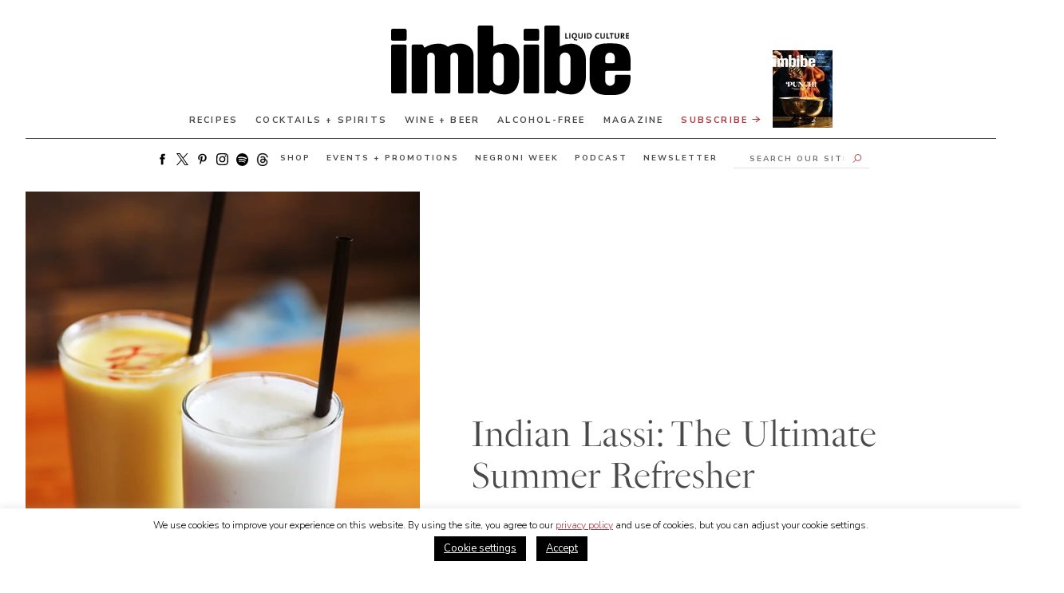

--- FILE ---
content_type: text/html; charset=UTF-8
request_url: https://imbibemagazine.com/indian-lassi/
body_size: 34580
content:
<!doctype html>
<html lang="en-US">
<!-- typekit -->
<!-- <link rel="stylesheet" href="https://use.typekit.net/xbv3stx.css"> -->


<head>
	
	
	<link crossorigin="anonymous" data-minify="1" href="https://cdn.shortpixel.ai/spai/q_orig,ret_auto,to_webp,v_140/imbibemagazine.com/wp-content/cache/min/1/ptz4keq.css?ver=1757966198" data-spai-egr="1"  rel="preload" as="style" > 
	<link crossorigin="anonymous" data-minify="1" href="https://cdn.shortpixel.ai/spai/q_orig+ret_auto+to_webp+v_140/imbibemagazine.com/wp-content/cache/min/1/ptz4keq.css?ver=1757966198" data-spai-egr="1"  rel="stylesheet" > 
		<!-- Google tag (gtag.js) -->
	<script async src="https://www.googletagmanager.com/gtag/js?id=G-1RCN66BZQW"></script>
	<script>window.dataLayer=window.dataLayer||[];function gtag(){dataLayer.push(arguments)}
gtag('js',new Date());gtag('config','G-1RCN66BZQW')</script>
		<!-- FB pixel -->
	<script>!function(f,b,e,v,n,t,s){if(f.fbq)return;n=f.fbq=function(){n.callMethod?n.callMethod.apply(n,arguments):n.queue.push(arguments)};if(!f._fbq)f._fbq=n;n.push=n;n.loaded=!0;n.version='2.0';n.queue=[];t=b.createElement(e);t.async=!0;t.src=v;s=b.getElementsByTagName(e)[0];s.parentNode.insertBefore(t,s)}(window,document,'script','https://connect.facebook.net/en_US/fbevents.js');fbq('init','1124958150872824');fbq('track','PageView')</script> <noscript><img height="1" width="1" style="display:none"src="https://www.facebook.com/tr?id=1124958150872824&ev=PageView&noscript=1"/></noscript>
	<!-- This site is converting visitors into subscribers and customers with OptinMonster - https://optinmonster.com -->
	<script type="text/javascript" src="https://a.omappapi.com/app/js/api.min.js" data-account="456" data-user="30820" async></script>

	<!-- / https://optinmonster.com -->
	<script>window.site_url="https://imbibemagazine.com"</script>

	<meta charset="UTF-8">
	<link rel="profile" href="https://gmpg.org/xfn/11">
	<meta name="viewport" content="width=device-width, initial-scale=1, maximum-scale=1">
	<meta name='robots' content='index, follow, max-image-preview:large, max-snippet:-1, max-video-preview:-1' />
	<style>img:is([sizes="auto" i], [sizes^="auto," i]) { contain-intrinsic-size: 3000px 1500px }</style>
	
	<!-- This site is optimized with the Yoast SEO Premium plugin v25.8 (Yoast SEO v25.8) - https://yoast.com/wordpress/plugins/seo/ -->
	<title>Indian Lassi: The Ultimate Summer Refresher - Imbibe Magazine</title>
<link crossorigin data-rocket-preconnect href="https://cdn.shortpixel.ai" rel="preconnect">
<link crossorigin data-rocket-preconnect href="https://connect.facebook.net" rel="preconnect">
<link crossorigin data-rocket-preconnect href="https://www.googletagmanager.com" rel="preconnect">
<link crossorigin data-rocket-preconnect href="https://a.omappapi.com" rel="preconnect">
<link crossorigin data-rocket-preconnect href="https://fonts.googleapis.com" rel="preconnect">
<link data-rocket-preload as="style" href="https://fonts.googleapis.com/css2?family=Nunito+Sans:ital,wght@0,200;0,300;0,400;0,600;0,700;1,200;1,300;1,400;1,600;1,700&#038;display=swap" rel="preload">
<link href="https://fonts.googleapis.com/css2?family=Nunito+Sans:ital,wght@0,200;0,300;0,400;0,600;0,700;1,200;1,300;1,400;1,600;1,700&#038;display=swap" media="print" onload="this.media=&#039;all&#039;" rel="stylesheet">
<noscript><link rel="stylesheet" href="https://fonts.googleapis.com/css2?family=Nunito+Sans:ital,wght@0,200;0,300;0,400;0,600;0,700;1,200;1,300;1,400;1,600;1,700&#038;display=swap"></noscript><link crossorigin="anonymous" rel="preload" data-rocket-preload as="image" href="https://cdn.shortpixel.ai/spai/q_lossless+ret_img+to_webp/imbibemagazine.com/wp-content/uploads/2016/05/lassi-bollywood-theater-crdt-bollywood.jpg"  imagesrcset="https://cdn.shortpixel.ai/spai/q_lossless+ret_img+to_webp/imbibemagazine.com/wp-content/uploads/2016/05/lassi-bollywood-theater-crdt-bollywood.jpg 580w, https://cdn.shortpixel.ai/spai/q_lossless+ret_img+to_webp/imbibemagazine.com/wp-content/uploads/2016/05/lassi-bollywood-theater-crdt-bollywood-330x488.jpg 330w, https://cdn.shortpixel.ai/spai/q_lossless+ret_img+to_webp/imbibemagazine.com/wp-content/uploads/2016/05/lassi-bollywood-theater-crdt-bollywood-100x148.jpg 100w, https://cdn.shortpixel.ai/spai/q_lossless+ret_img+to_webp/imbibemagazine.com/wp-content/uploads/2016/05/lassi-bollywood-theater-crdt-bollywood-200x296.jpg 200w, https://cdn.shortpixel.ai/spai/q_lossless+ret_img+to_webp/imbibemagazine.com/wp-content/uploads/2016/05/lassi-bollywood-theater-crdt-bollywood-300x443.jpg 300w, https://cdn.shortpixel.ai/spai/q_lossless+ret_img+to_webp/imbibemagazine.com/wp-content/uploads/2016/05/lassi-bollywood-theater-crdt-bollywood-400x591.jpg 400w" imagesizes="(min-width: 800px) 50vw,100vw" fetchpriority="high">
	<meta name="description" content="Sweet or savory, fruity or plain, the traditional Indian yogurt drink lassi makes for the ideal summer refresher. " />
	<link rel="canonical" href="https://imbibemagazine.com/indian-lassi/" />
	<meta property="og:locale" content="en_US" />
	<meta property="og:type" content="article" />
	<meta property="og:title" content="Indian Lassi: The Ultimate Summer Refresher" />
	<meta property="og:description" content="Sweet or savory, fruity or plain, the traditional Indian yogurt drink lassi makes for the ideal summer refresher. " />
	<meta property="og:url" content="https://imbibemagazine.com/indian-lassi/" />
	<meta property="og:site_name" content="Imbibe Magazine" />
	<meta property="article:published_time" content="2016-05-12T15:31:01+00:00" />
	<meta property="article:modified_time" content="2024-06-21T16:44:39+00:00" />
	<meta property="og:image" content="https://imbibemagazine.com/wp-content/uploads/2016/05/lassi-bollywood-theater-crdt-bollywood.jpg" />
	<meta property="og:image:width" content="580" />
	<meta property="og:image:height" content="857" />
	<meta property="og:image:type" content="image/jpeg" />
	<meta name="author" content="Penelope Bass" />
	<meta name="twitter:card" content="summary_large_image" />
	<meta name="twitter:label1" content="Written by" />
	<meta name="twitter:data1" content="Penelope Bass" />
	<meta name="twitter:label2" content="Est. reading time" />
	<meta name="twitter:data2" content="3 minutes" />
	<script type="application/ld+json" class="yoast-schema-graph">{"@context":"https://schema.org","@graph":[{"@type":"WebPage","@id":"https://imbibemagazine.com/indian-lassi/","url":"https://imbibemagazine.com/indian-lassi/","name":"Indian Lassi: The Ultimate Summer Refresher - Imbibe Magazine","isPartOf":{"@id":"https://imbibemagazine.com/#website"},"primaryImageOfPage":{"@id":"https://imbibemagazine.com/indian-lassi/#primaryimage"},"image":{"@id":"https://imbibemagazine.com/indian-lassi/#primaryimage"},"thumbnailUrl":"https://imbibemagazine.com/wp-content/uploads/2016/05/lassi-bollywood-theater-crdt-bollywood.jpg","datePublished":"2016-05-12T15:31:01+00:00","dateModified":"2024-06-21T16:44:39+00:00","author":{"@id":"https://imbibemagazine.com/#/schema/person/17636264cc2af34e8deeea8fc2c1d146"},"description":"Sweet or savory, fruity or plain, the traditional Indian yogurt drink lassi makes for the ideal summer refresher. ","breadcrumb":{"@id":"https://imbibemagazine.com/indian-lassi/#breadcrumb"},"inLanguage":"en-US","potentialAction":[{"@type":"ReadAction","target":["https://imbibemagazine.com/indian-lassi/"]}]},{"@type":"ImageObject","inLanguage":"en-US","@id":"https://imbibemagazine.com/indian-lassi/#primaryimage","url":"https://imbibemagazine.com/wp-content/uploads/2016/05/lassi-bollywood-theater-crdt-bollywood.jpg","contentUrl":"https://imbibemagazine.com/wp-content/uploads/2016/05/lassi-bollywood-theater-crdt-bollywood.jpg","width":580,"height":857,"caption":"Mango Lassi and Sweet Lassi | Photo courtesy of Bollywood"},{"@type":"BreadcrumbList","@id":"https://imbibemagazine.com/indian-lassi/#breadcrumb","itemListElement":[{"@type":"ListItem","position":1,"name":"Home","item":"https://imbibemagazine.com/"},{"@type":"ListItem","position":2,"name":"Indian Lassi: The Ultimate Summer Refresher"}]},{"@type":"WebSite","@id":"https://imbibemagazine.com/#website","url":"https://imbibemagazine.com/","name":"Imbibe Magazine","description":"The Ultimate Drinks Magazine, Exploring Wine, Spirits, Beer, Coffee, Tea and Every Beverage In Between","potentialAction":[{"@type":"SearchAction","target":{"@type":"EntryPoint","urlTemplate":"https://imbibemagazine.com/?s={search_term_string}"},"query-input":{"@type":"PropertyValueSpecification","valueRequired":true,"valueName":"search_term_string"}}],"inLanguage":"en-US"},{"@type":"Person","@id":"https://imbibemagazine.com/#/schema/person/17636264cc2af34e8deeea8fc2c1d146","name":"Penelope Bass","image":{"@type":"ImageObject","inLanguage":"en-US","@id":"https://imbibemagazine.com/#/schema/person/image/","url":"https://secure.gravatar.com/avatar/027a3a79fbe5cc9a4b166d07abb0f6daad1e7b1150ff0c1991acd6bf048c5530?s=96&d=mm&r=g","contentUrl":"https://secure.gravatar.com/avatar/027a3a79fbe5cc9a4b166d07abb0f6daad1e7b1150ff0c1991acd6bf048c5530?s=96&d=mm&r=g","caption":"Penelope Bass"},"description":"Penelope Bass is the Managing Editor at Imbibe, working from Brooklyn. You can find her drinking freezer Martinis in the summer, Boulevardiers in the winter, and way too much coffee all year.","url":"https://imbibemagazine.com/author/penelope-bass/"}]}</script>
	<!-- / Yoast SEO Premium plugin. -->


<link rel='dns-prefetch' href='//a.omappapi.com' />
<link href='https://fonts.gstatic.com' crossorigin rel='preconnect' />
<link rel="alternate" type="application/rss+xml" title="Imbibe Magazine &raquo; Feed" href="https://imbibemagazine.com/feed/" />
<link rel="alternate" type="application/rss+xml" title="Imbibe Magazine &raquo; Comments Feed" href="https://imbibemagazine.com/comments/feed/" />
<link crossorigin="anonymous" data-minify="1" rel='stylesheet' id='adsanity-default-css-css' href='https://cdn.shortpixel.ai/spai/q_orig+ret_auto+to_webp+v_140/imbibemagazine.com/wp-content/cache/min/1/wp-content/plugins/adsanity/dist/css/widget-default.css?ver=1757966198' data-spai-egr='1' media='screen' />
<link crossorigin="anonymous" rel='stylesheet' id='sbi_styles-css' href='https://cdn.shortpixel.ai/spai/q_orig+ret_auto+to_webp+v_140/imbibemagazine.com/wp-content/plugins/instagram-feed/css/sbi-styles.min.css?ver=6.9.1' data-spai-egr='1' media='all' />
<style id='wp-emoji-styles-inline-css'>

	img.wp-smiley, img.emoji {
		display: inline !important;
		border: none !important;
		box-shadow: none !important;
		height: 1em !important;
		width: 1em !important;
		margin: 0 0.07em !important;
		vertical-align: -0.1em !important;
		background: none !important;
		padding: 0 !important;
	}
</style>
<link crossorigin="anonymous" rel='stylesheet' id='wp-block-library-css' href='https://cdn.shortpixel.ai/spai/q_orig+ret_auto+to_webp+v_140/imbibemagazine.com/wp-includes/css/dist/block-library/style.min.css?ver=6.8.2' data-spai-egr='1' media='all' />
<style id='classic-theme-styles-inline-css'>
/*! This file is auto-generated */
.wp-block-button__link{color:#fff;background-color:#32373c;border-radius:9999px;box-shadow:none;text-decoration:none;padding:calc(.667em + 2px) calc(1.333em + 2px);font-size:1.125em}.wp-block-file__button{background:#32373c;color:#fff;text-decoration:none}
</style>
<link crossorigin="anonymous" data-minify="1" rel='stylesheet' id='cobblehill_custom_blocks-cgb-style-css-css' href='https://cdn.shortpixel.ai/spai/q_orig+ret_auto+to_webp+v_140/imbibemagazine.com/wp-content/cache/min/1/wp-content/plugins/ch-custom-blocks/dist/blocks.style.build.css?ver=1757966198' data-spai-egr='1' media='all' />
<style id='global-styles-inline-css'>
:root{--wp--preset--aspect-ratio--square: 1;--wp--preset--aspect-ratio--4-3: 4/3;--wp--preset--aspect-ratio--3-4: 3/4;--wp--preset--aspect-ratio--3-2: 3/2;--wp--preset--aspect-ratio--2-3: 2/3;--wp--preset--aspect-ratio--16-9: 16/9;--wp--preset--aspect-ratio--9-16: 9/16;--wp--preset--color--black: #000000;--wp--preset--color--cyan-bluish-gray: #abb8c3;--wp--preset--color--white: #ffffff;--wp--preset--color--pale-pink: #f78da7;--wp--preset--color--vivid-red: #cf2e2e;--wp--preset--color--luminous-vivid-orange: #ff6900;--wp--preset--color--luminous-vivid-amber: #fcb900;--wp--preset--color--light-green-cyan: #7bdcb5;--wp--preset--color--vivid-green-cyan: #00d084;--wp--preset--color--pale-cyan-blue: #8ed1fc;--wp--preset--color--vivid-cyan-blue: #0693e3;--wp--preset--color--vivid-purple: #9b51e0;--wp--preset--gradient--vivid-cyan-blue-to-vivid-purple: linear-gradient(135deg,rgba(6,147,227,1) 0%,rgb(155,81,224) 100%);--wp--preset--gradient--light-green-cyan-to-vivid-green-cyan: linear-gradient(135deg,rgb(122,220,180) 0%,rgb(0,208,130) 100%);--wp--preset--gradient--luminous-vivid-amber-to-luminous-vivid-orange: linear-gradient(135deg,rgba(252,185,0,1) 0%,rgba(255,105,0,1) 100%);--wp--preset--gradient--luminous-vivid-orange-to-vivid-red: linear-gradient(135deg,rgba(255,105,0,1) 0%,rgb(207,46,46) 100%);--wp--preset--gradient--very-light-gray-to-cyan-bluish-gray: linear-gradient(135deg,rgb(238,238,238) 0%,rgb(169,184,195) 100%);--wp--preset--gradient--cool-to-warm-spectrum: linear-gradient(135deg,rgb(74,234,220) 0%,rgb(151,120,209) 20%,rgb(207,42,186) 40%,rgb(238,44,130) 60%,rgb(251,105,98) 80%,rgb(254,248,76) 100%);--wp--preset--gradient--blush-light-purple: linear-gradient(135deg,rgb(255,206,236) 0%,rgb(152,150,240) 100%);--wp--preset--gradient--blush-bordeaux: linear-gradient(135deg,rgb(254,205,165) 0%,rgb(254,45,45) 50%,rgb(107,0,62) 100%);--wp--preset--gradient--luminous-dusk: linear-gradient(135deg,rgb(255,203,112) 0%,rgb(199,81,192) 50%,rgb(65,88,208) 100%);--wp--preset--gradient--pale-ocean: linear-gradient(135deg,rgb(255,245,203) 0%,rgb(182,227,212) 50%,rgb(51,167,181) 100%);--wp--preset--gradient--electric-grass: linear-gradient(135deg,rgb(202,248,128) 0%,rgb(113,206,126) 100%);--wp--preset--gradient--midnight: linear-gradient(135deg,rgb(2,3,129) 0%,rgb(40,116,252) 100%);--wp--preset--font-size--small: 13px;--wp--preset--font-size--medium: 20px;--wp--preset--font-size--large: 36px;--wp--preset--font-size--x-large: 42px;--wp--preset--spacing--20: 0.44rem;--wp--preset--spacing--30: 0.67rem;--wp--preset--spacing--40: 1rem;--wp--preset--spacing--50: 1.5rem;--wp--preset--spacing--60: 2.25rem;--wp--preset--spacing--70: 3.38rem;--wp--preset--spacing--80: 5.06rem;--wp--preset--shadow--natural: 6px 6px 9px rgba(0, 0, 0, 0.2);--wp--preset--shadow--deep: 12px 12px 50px rgba(0, 0, 0, 0.4);--wp--preset--shadow--sharp: 6px 6px 0px rgba(0, 0, 0, 0.2);--wp--preset--shadow--outlined: 6px 6px 0px -3px rgba(255, 255, 255, 1), 6px 6px rgba(0, 0, 0, 1);--wp--preset--shadow--crisp: 6px 6px 0px rgba(0, 0, 0, 1);}:where(.is-layout-flex){gap: 0.5em;}:where(.is-layout-grid){gap: 0.5em;}body .is-layout-flex{display: flex;}.is-layout-flex{flex-wrap: wrap;align-items: center;}.is-layout-flex > :is(*, div){margin: 0;}body .is-layout-grid{display: grid;}.is-layout-grid > :is(*, div){margin: 0;}:where(.wp-block-columns.is-layout-flex){gap: 2em;}:where(.wp-block-columns.is-layout-grid){gap: 2em;}:where(.wp-block-post-template.is-layout-flex){gap: 1.25em;}:where(.wp-block-post-template.is-layout-grid){gap: 1.25em;}.has-black-color{color: var(--wp--preset--color--black) !important;}.has-cyan-bluish-gray-color{color: var(--wp--preset--color--cyan-bluish-gray) !important;}.has-white-color{color: var(--wp--preset--color--white) !important;}.has-pale-pink-color{color: var(--wp--preset--color--pale-pink) !important;}.has-vivid-red-color{color: var(--wp--preset--color--vivid-red) !important;}.has-luminous-vivid-orange-color{color: var(--wp--preset--color--luminous-vivid-orange) !important;}.has-luminous-vivid-amber-color{color: var(--wp--preset--color--luminous-vivid-amber) !important;}.has-light-green-cyan-color{color: var(--wp--preset--color--light-green-cyan) !important;}.has-vivid-green-cyan-color{color: var(--wp--preset--color--vivid-green-cyan) !important;}.has-pale-cyan-blue-color{color: var(--wp--preset--color--pale-cyan-blue) !important;}.has-vivid-cyan-blue-color{color: var(--wp--preset--color--vivid-cyan-blue) !important;}.has-vivid-purple-color{color: var(--wp--preset--color--vivid-purple) !important;}.has-black-background-color{background-color: var(--wp--preset--color--black) !important;}.has-cyan-bluish-gray-background-color{background-color: var(--wp--preset--color--cyan-bluish-gray) !important;}.has-white-background-color{background-color: var(--wp--preset--color--white) !important;}.has-pale-pink-background-color{background-color: var(--wp--preset--color--pale-pink) !important;}.has-vivid-red-background-color{background-color: var(--wp--preset--color--vivid-red) !important;}.has-luminous-vivid-orange-background-color{background-color: var(--wp--preset--color--luminous-vivid-orange) !important;}.has-luminous-vivid-amber-background-color{background-color: var(--wp--preset--color--luminous-vivid-amber) !important;}.has-light-green-cyan-background-color{background-color: var(--wp--preset--color--light-green-cyan) !important;}.has-vivid-green-cyan-background-color{background-color: var(--wp--preset--color--vivid-green-cyan) !important;}.has-pale-cyan-blue-background-color{background-color: var(--wp--preset--color--pale-cyan-blue) !important;}.has-vivid-cyan-blue-background-color{background-color: var(--wp--preset--color--vivid-cyan-blue) !important;}.has-vivid-purple-background-color{background-color: var(--wp--preset--color--vivid-purple) !important;}.has-black-border-color{border-color: var(--wp--preset--color--black) !important;}.has-cyan-bluish-gray-border-color{border-color: var(--wp--preset--color--cyan-bluish-gray) !important;}.has-white-border-color{border-color: var(--wp--preset--color--white) !important;}.has-pale-pink-border-color{border-color: var(--wp--preset--color--pale-pink) !important;}.has-vivid-red-border-color{border-color: var(--wp--preset--color--vivid-red) !important;}.has-luminous-vivid-orange-border-color{border-color: var(--wp--preset--color--luminous-vivid-orange) !important;}.has-luminous-vivid-amber-border-color{border-color: var(--wp--preset--color--luminous-vivid-amber) !important;}.has-light-green-cyan-border-color{border-color: var(--wp--preset--color--light-green-cyan) !important;}.has-vivid-green-cyan-border-color{border-color: var(--wp--preset--color--vivid-green-cyan) !important;}.has-pale-cyan-blue-border-color{border-color: var(--wp--preset--color--pale-cyan-blue) !important;}.has-vivid-cyan-blue-border-color{border-color: var(--wp--preset--color--vivid-cyan-blue) !important;}.has-vivid-purple-border-color{border-color: var(--wp--preset--color--vivid-purple) !important;}.has-vivid-cyan-blue-to-vivid-purple-gradient-background{background: var(--wp--preset--gradient--vivid-cyan-blue-to-vivid-purple) !important;}.has-light-green-cyan-to-vivid-green-cyan-gradient-background{background: var(--wp--preset--gradient--light-green-cyan-to-vivid-green-cyan) !important;}.has-luminous-vivid-amber-to-luminous-vivid-orange-gradient-background{background: var(--wp--preset--gradient--luminous-vivid-amber-to-luminous-vivid-orange) !important;}.has-luminous-vivid-orange-to-vivid-red-gradient-background{background: var(--wp--preset--gradient--luminous-vivid-orange-to-vivid-red) !important;}.has-very-light-gray-to-cyan-bluish-gray-gradient-background{background: var(--wp--preset--gradient--very-light-gray-to-cyan-bluish-gray) !important;}.has-cool-to-warm-spectrum-gradient-background{background: var(--wp--preset--gradient--cool-to-warm-spectrum) !important;}.has-blush-light-purple-gradient-background{background: var(--wp--preset--gradient--blush-light-purple) !important;}.has-blush-bordeaux-gradient-background{background: var(--wp--preset--gradient--blush-bordeaux) !important;}.has-luminous-dusk-gradient-background{background: var(--wp--preset--gradient--luminous-dusk) !important;}.has-pale-ocean-gradient-background{background: var(--wp--preset--gradient--pale-ocean) !important;}.has-electric-grass-gradient-background{background: var(--wp--preset--gradient--electric-grass) !important;}.has-midnight-gradient-background{background: var(--wp--preset--gradient--midnight) !important;}.has-small-font-size{font-size: var(--wp--preset--font-size--small) !important;}.has-medium-font-size{font-size: var(--wp--preset--font-size--medium) !important;}.has-large-font-size{font-size: var(--wp--preset--font-size--large) !important;}.has-x-large-font-size{font-size: var(--wp--preset--font-size--x-large) !important;}
:where(.wp-block-post-template.is-layout-flex){gap: 1.25em;}:where(.wp-block-post-template.is-layout-grid){gap: 1.25em;}
:where(.wp-block-columns.is-layout-flex){gap: 2em;}:where(.wp-block-columns.is-layout-grid){gap: 2em;}
:root :where(.wp-block-pullquote){font-size: 1.5em;line-height: 1.6;}
</style>
<link rel='stylesheet' id='adsanity-cas-css' href='https://imbibemagazine.com/cas-custom-sizes/?ver=1.6' media='all' />
<link crossorigin="anonymous" rel='stylesheet' id='ch-algolia-css' href='https://cdn.shortpixel.ai/spai/q_orig+ret_auto+to_webp+v_140/imbibemagazine.com/wp-content/plugins/ch-algolia/public/css/ch-algolia-public.css?ver=1.3.0' data-spai-egr='1' media='all' />
<link crossorigin="anonymous" data-minify="1" rel='stylesheet' id='cookie-law-info-css' href='https://cdn.shortpixel.ai/spai/q_orig+ret_auto+to_webp+v_140/imbibemagazine.com/wp-content/cache/min/1/wp-content/plugins/cookie-law-info/legacy/public/css/cookie-law-info-public.css?ver=1757966198' data-spai-egr='1' media='all' />
<link crossorigin="anonymous" data-minify="1" rel='stylesheet' id='cookie-law-info-gdpr-css' href='https://cdn.shortpixel.ai/spai/q_orig+ret_auto+to_webp+v_140/imbibemagazine.com/wp-content/cache/min/1/wp-content/plugins/cookie-law-info/legacy/public/css/cookie-law-info-gdpr.css?ver=1757966198' data-spai-egr='1' media='all' />
<link crossorigin="anonymous" rel='stylesheet' id='qtip2css-css' href='https://cdn.shortpixel.ai/spai/q_orig+ret_auto+to_webp+v_140/imbibemagazine.com/wp-content/plugins/tooltips-pro/js/qtip3/jquery.qtip.min.css?ver=6.8.2' data-spai-egr='1' media='all' />
<link crossorigin="anonymous" data-minify="1" rel='stylesheet' id='tooltipscss-css' href='https://cdn.shortpixel.ai/spai/q_orig+ret_auto+to_webp+v_140/imbibemagazine.com/wp-content/cache/min/1/wp-content/plugins/tooltips-pro/tooltips.css?ver=1757966198' data-spai-egr='1' media='all' />
<link crossorigin="anonymous" rel='stylesheet' id='directorycss-css' href='https://cdn.shortpixel.ai/spai/q_orig+ret_auto+to_webp+v_140/imbibemagazine.com/wp-content/plugins/tooltips-pro/js/jdirectory/directory.min.css?ver=6.8.2' data-spai-egr='1' media='all' />
<link crossorigin="anonymous" rel='stylesheet' id='tooltipglobalcss-css' href='https://cdn.shortpixel.ai/spai/q_orig+ret_auto+to_webp+v_140/imbibemagazine.com/wp-content/plugins/tooltips-pro/asset/css/global/tooltip/tooltips_global.css?ver=6.8.2' data-spai-egr='1' media='all' />
<link crossorigin="anonymous" data-minify="1" rel='stylesheet' id='directorytemplates-css' href='https://cdn.shortpixel.ai/spai/q_orig+ret_auto+to_webp+v_140/imbibemagazine.com/wp-content/cache/min/1/wp-content/plugins/tooltips-pro/js/jdirectory/templates/glossary-blue.css?ver=1757966198' data-spai-egr='1' media='all' />
<link crossorigin="anonymous" data-minify="1" rel='stylesheet' id='cobblehill-style-css' href='https://cdn.shortpixel.ai/spai/q_orig+ret_auto+to_webp+v_140/imbibemagazine.com/wp-content/cache/min/1/wp-content/themes/ch-imbibe/assets/ch.css?ver=1757966198' data-spai-egr='1' media='all' />
<link crossorigin="anonymous" data-minify="1" rel='stylesheet' id='_s-style-css' href='https://cdn.shortpixel.ai/spai/q_orig+ret_auto+to_webp+v_140/imbibemagazine.com/wp-content/cache/min/1/wp-content/themes/ch-imbibe/style.css?ver=1757966198' data-spai-egr='1' media='all' />
<link crossorigin="anonymous" rel='stylesheet' id='subscribe-forms-css-css' href='https://cdn.shortpixel.ai/spai/q_orig+ret_auto+to_webp+v_140/imbibemagazine.com/wp-content/plugins/easy-social-share-buttons3/assets/modules/subscribe-forms.min.css?ver=10.5' data-spai-egr='1' media='all' />
<link crossorigin="anonymous" rel='stylesheet' id='click2tweet-css-css' href='https://cdn.shortpixel.ai/spai/q_orig+ret_auto+to_webp+v_140/imbibemagazine.com/wp-content/plugins/easy-social-share-buttons3/assets/modules/click-to-tweet.min.css?ver=10.5' data-spai-egr='1' media='all' />
<link crossorigin="anonymous" rel='stylesheet' id='easy-social-share-buttons-css' href='https://cdn.shortpixel.ai/spai/q_orig+ret_auto+to_webp+v_140/imbibemagazine.com/wp-content/plugins/easy-social-share-buttons3/assets/css/easy-social-share-buttons.min.css?ver=10.5' data-spai-egr='1' media='all' />
<link crossorigin="anonymous" data-minify="1" rel='stylesheet' id='kadence-blocks-spacer-css' href='https://cdn.shortpixel.ai/spai/q_orig+ret_auto+to_webp+v_140/imbibemagazine.com/wp-content/cache/min/1/wp-content/plugins/kadence-blocks/dist/style-blocks-spacer.css?ver=1757966230' data-spai-egr='1' media='all' />
<style id='kadence-blocks-global-variables-inline-css'>
:root {--global-kb-font-size-sm:clamp(0.8rem, 0.73rem + 0.217vw, 0.9rem);--global-kb-font-size-md:clamp(1.1rem, 0.995rem + 0.326vw, 1.25rem);--global-kb-font-size-lg:clamp(1.75rem, 1.576rem + 0.543vw, 2rem);--global-kb-font-size-xl:clamp(2.25rem, 1.728rem + 1.63vw, 3rem);--global-kb-font-size-xxl:clamp(2.5rem, 1.456rem + 3.26vw, 4rem);--global-kb-font-size-xxxl:clamp(2.75rem, 0.489rem + 7.065vw, 6rem);}:root {--global-palette1: #3182CE;--global-palette2: #2B6CB0;--global-palette3: #1A202C;--global-palette4: #2D3748;--global-palette5: #4A5568;--global-palette6: #718096;--global-palette7: #EDF2F7;--global-palette8: #F7FAFC;--global-palette9: #ffffff;}
</style>
<style id='kadence_blocks_css-inline-css'>
.wp-block-kadence-spacer.kt-block-spacer-31629_f6cde9-c9 .kt-divider{width:80%;}
</style>
<script src="https://imbibemagazine.com/wp-includes/js/jquery/jquery.min.js?ver=3.7.1" id="jquery-core-js"></script>
<script src="https://imbibemagazine.com/wp-includes/js/jquery/jquery-migrate.min.js?ver=3.4.1" id="jquery-migrate-js" data-rocket-defer defer></script>
<script src="https://imbibemagazine.com/wp-content/plugins/ch-algolia/public/js/ch-algolia-public.js?ver=1.3.0" id="ch-algolia-js" data-rocket-defer defer></script>
<script id="cookie-law-info-js-extra">var Cli_Data={"nn_cookie_ids":[],"cookielist":[],"non_necessary_cookies":[],"ccpaEnabled":"","ccpaRegionBased":"","ccpaBarEnabled":"","strictlyEnabled":["necessary","obligatoire"],"ccpaType":"gdpr","js_blocking":"","custom_integration":"","triggerDomRefresh":"","secure_cookies":""};var cli_cookiebar_settings={"animate_speed_hide":"500","animate_speed_show":"500","background":"#FFF","border":"#b1a6a6c2","border_on":"","button_1_button_colour":"#000","button_1_button_hover":"#000000","button_1_link_colour":"#fff","button_1_as_button":"1","button_1_new_win":"","button_2_button_colour":"#333","button_2_button_hover":"#292929","button_2_link_colour":"#444","button_2_as_button":"","button_2_hidebar":"","button_3_button_colour":"#000","button_3_button_hover":"#000000","button_3_link_colour":"#fff","button_3_as_button":"1","button_3_new_win":"","button_4_button_colour":"#000","button_4_button_hover":"#000000","button_4_link_colour":"#ffffff","button_4_as_button":"1","button_7_button_colour":"#61a229","button_7_button_hover":"#4e8221","button_7_link_colour":"#fff","button_7_as_button":"1","button_7_new_win":"","font_family":"inherit","header_fix":"","notify_animate_hide":"1","notify_animate_show":"","notify_div_id":"#cookie-law-info-bar","notify_position_horizontal":"right","notify_position_vertical":"bottom","scroll_close":"","scroll_close_reload":"","accept_close_reload":"","reject_close_reload":"","showagain_tab":"","showagain_background":"#fff","showagain_border":"#000","showagain_div_id":"#cookie-law-info-again","showagain_x_position":"100px","text":"#000","show_once_yn":"","show_once":"10000","logging_on":"","as_popup":"","popup_overlay":"1","bar_heading_text":"","cookie_bar_as":"banner","popup_showagain_position":"bottom-right","widget_position":"left"};var log_object={"ajax_url":"https:\/\/imbibemagazine.com\/wp-admin\/admin-ajax.php"}</script>
<script src="https://imbibemagazine.com/wp-content/plugins/cookie-law-info/legacy/public/js/cookie-law-info-public.js?ver=3.3.4" id="cookie-law-info-js" data-rocket-defer defer></script>
<script src="https://imbibemagazine.com/wp-content/plugins/tooltips-pro/js/imagesloaded.pkgd.min.js?ver=6.8.2" id="imagesloadedjs-js" data-rocket-defer defer></script>
<script src="https://imbibemagazine.com/wp-content/plugins/tooltips-pro/js/qtip3/jquery.qtip.min.js?ver=6.8.2" id="qtip2js-js" data-rocket-defer defer></script>
<script src="https://imbibemagazine.com/wp-content/plugins/tooltips-pro/js/jdirectory/jquery.directory.min.js?ver=6.8.2" id="directoryjs-js" data-rocket-defer defer></script>
<script id="essb-inline-js"></script><link rel="https://api.w.org/" href="https://imbibemagazine.com/wp-json/" /><link rel="alternate" title="JSON" type="application/json" href="https://imbibemagazine.com/wp-json/wp/v2/posts/31629" /><link rel="EditURI" type="application/rsd+xml" title="RSD" href="https://imbibemagazine.com/xmlrpc.php?rsd" />
<link rel='shortlink' href='https://imbibemagazine.com/?p=31629' />
<link rel="alternate" title="oEmbed (JSON)" type="application/json+oembed" href="https://imbibemagazine.com/wp-json/oembed/1.0/embed?url=https%3A%2F%2Fimbibemagazine.com%2Findian-lassi%2F" />
<link rel="alternate" title="oEmbed (XML)" type="text/xml+oembed" href="https://imbibemagazine.com/wp-json/oembed/1.0/embed?url=https%3A%2F%2Fimbibemagazine.com%2Findian-lassi%2F&#038;format=xml" />
        <style type="text/css">
					</style>
        	<style type="text/css">
	.tooltips_table .tooltipsall
	{
		border-bottom:none !important;
	}
	.tooltips_table span {
		color: inherit !important;
	}
	.qtip-content .tooltipsall
	{
		border-bottom:none !important;
		color: inherit !important;
	}
	</style>
		<style type="text/css">
	.tooltipsall:hover {
		color: #260000;
	}
	</style>
			<style type="text/css">
			.tooltipsall
			{
		    	border-bottom:2px dotted #888;
			}		
		</style>
		<script type="text/javascript">var ajaxurl='/wp-admin/admin-ajax.php';function tooltipsdate(){var d=new Date();str='';str+=d.getFullYear()+'-';str+=d.getMonth()+1+'-';str+=d.getDate()+'-';str+=d.getHours()+'-';str+=d.getMinutes()+'-';str+=d.getSeconds();return str}
var nowtime=tooltipsdate();var tooltipsClientIP='193.186.4.229';function toolTips(whichID,theTipContent,toolTipPostID,theTipTitle,toolTipCustomizedStyle){if(typeof toolTipPostID==='undefined'){toolTipPostID='0'}
toolTipPostStyleName='ui-wordpress-tooltip-pro';if(typeof toolTipCustomizedStyle==='undefined'){toolTipCustomizedStyle='ui-wordpress-tooltip-pro'}
jQuery(whichID).qtip({content:{text:theTipContent,},postid:toolTipPostID,style:{classes:'qtip-default'},position:{viewport:jQuery(window),my:'bottom center',at:'top center'},show:{event:'mouseover',effect:function(){jQuery(this).fadeTo(200,0.9);jQuery('.qtip iframe').attr('id','stopplayingyoutube');oldsrc=jQuery("#stopplayingyoutube").attr("oldsrc");if('undefined'==oldsrc){}else{jQuery("#stopplayingyoutube").attr("src",jQuery("#stopplayingyoutube").attr("oldsrc"))}}},hide:{event:'mouseout',effect:function(offset){jQuery('.qtip iframe').attr('id','stopplayingyoutube');jQuery("#stopplayingyoutube").attr("oldsrc",jQuery("#stopplayingyoutube").attr("src"));jQuery("#stopplayingyoutube").attr("src",'');jQuery(this).slideDown(100)}}})}</script>
	
<!-- Analytics by WP Statistics - https://wp-statistics.com -->

<script type="text/javascript">var essb_settings={"ajax_url":"https:\/\/imbibemagazine.com\/wp-admin\/admin-ajax.php","essb3_nonce":"055aafea8e","essb3_plugin_url":"https:\/\/imbibemagazine.com\/wp-content\/plugins\/easy-social-share-buttons3","essb3_stats":!1,"essb3_ga":!1,"essb3_ga_ntg":!1,"blog_url":"https:\/\/imbibemagazine.com\/","post_id":"31629"}</script>            <script type="text/javascript" id="spai_js" data-cfasync="false" data-spai-excluded="true">
                document.documentElement.className += " spai_has_js";
                (function(w, d){
                    var b = d.getElementsByTagName('head')[0];
                    var s = d.createElement("script");
                    var v = ("IntersectionObserver" in w) ? "" : "-compat";
                    s.async = true; // This includes the script as async.
                    s.src = "https://cdn.shortpixel.ai/assets/js/bundles/spai-lib-bg" + v
                        + ".1.1.min.js?v=3.11.0";
                    w.spaiDomain = "cdn.shortpixel.ai";
                    w.spaiData = {
                        version: "3.11.0",
                        key: "spai",
                        customKeys: [],
                        quality: "lossless",
                        convert: "webp",
                        lqip: false,
                                                rootMargin: "500px",
                        crop: false,
                        sizeBreakpoints: {"on":false,"base":50,"rate":10},
                        backgroundsMaxWidth: 1920,
                        resizeStyleBackgrounds: false,
                        nativeLazyLoad: false,
                        safeLazyBackgrounds: false,
                        asyncInitialParsing: true,
                        debug: false,
                        doSelectors: [{"selectors":"img","type":"attr","targetAttr":"data-src","attrType":"url","lazy":false,"resize":true},{"selectors":"img","type":"attr","targetAttr":"src","attrType":"url","lazy":true,"resize":true}],
                        exclusions: {"selectors":{".wp-block-image .is-resized img":{"lazy":0,"cdn":0,"resize":0,"lqip":0,"crop":-1}},"urls":{"regex:\/\\\/\\\/([^\\\/]*\\.|)gravatar.com\\\/\/":{"lazy":0,"cdn":0,"resize":0,"lqip":0,"crop":-1}}},
                        sizeFromImageSuffix: true,
                        ajax_url: "https://imbibemagazine.com/wp-admin/admin-ajax.php"
                    };
                    b.appendChild(s);
                }(window, document));
            </script>
            <link rel="icon" href="https://cdn.shortpixel.ai/spai/q_lossless+ret_img+to_webp/imbibemagazine.com/wp-content/uploads/2020/08/cropped-cropped-New-icon-76@2x-32x32.png" data-spai-egr="1" sizes="32x32" />
<link rel="icon" href="https://cdn.shortpixel.ai/spai/q_lossless+ret_img+to_webp/imbibemagazine.com/wp-content/uploads/2020/08/cropped-cropped-New-icon-76@2x-192x192.png" data-spai-egr="1" sizes="192x192" />
<link rel="apple-touch-icon" href="https://cdn.shortpixel.ai/spai/q_lossless+ret_img+to_webp/imbibemagazine.com/wp-content/uploads/2020/08/cropped-cropped-New-icon-76@2x-180x180.png" data-spai-egr="1" />
<meta name="msapplication-TileImage" content="https://imbibemagazine.com/wp-content/uploads/2020/08/cropped-cropped-New-icon-76@2x-270x270.png" />
		<style id="wp-custom-css">
			.react-autosuggest-container{
	z-index: 99!important;
}
.sub-menu--small__wrapper, .sub-menu{
	background: #FFF;
	z-index: 9999999999!important;
}
.nav-footer .sub-menu {
	background:none;
}
.social-icons__link{
	max-height: 15px!important;
}
#x-icon-svg{
  transform: scale(0.05);
  transform-origin: 0 0;
}
.threads_icon_link img{
	max-width: 16px!important;
}
.footer__social #x-icon-svg{
	transform: scale(0.06)!important;
	margin-top: 4px;
}
.footer__social .threads_icon_link img{
	min-width: 24px!important;
}

/* fix scrolling issue */
body{
	overflow-x: unset!important;
}
img[src*="CollectionPageLogoFile.jpg"] {
    height: auto;
}

@media (max-width: 800px) {
    body.home .promotion-slide__image {
        min-height: 0;
    }
}		</style>
		
	
		<script>window.localStorage.setItem('placeholderImage',"")</script>
	<meta name="generator" content="WP Rocket 3.19.4" data-wpr-features="wpr_defer_js wpr_preconnect_external_domains wpr_oci wpr_minify_css wpr_desktop" /><link href="https://cdn.shortpixel.ai" rel="preconnect" crossorigin></head>
<body class="wp-singular post-template-default single single-post postid-31629 single-format-standard wp-theme-ch-imbibe essb-10.5">
		<a href="https://imbibemagazine.com/mobilesub" class="mobile-alert-banner mobile-only subheading center text-center fs-10 py-10" style="text-decoration: none;">
		Subscribe + Save	</a>
	<div  id="page" class="site">
		<a class="skip-link screen-reader-text" href="#primary">Skip to content</a>

		<header  id="masthead" class="site-header">
<!-- <div id="aaaa" style="position: sticky;top:0;left:0;background: red;width: 200px;height: 50px;z-index: 9999999999999999;"></div> -->

    <a id="main-logo"  href="https://imbibemagazine.com" class="main-logo__wrapper" >
        <svg class="main-logo" data-name="Layer 1" xmlns="http://www.w3.org/2000/svg" xmlns:xlink="http://www.w3.org/1999/xlink" viewBox="0 0 432.57 126.09">
    <defs>
        <style>
            .logo-1 {
                fill: none;
            }

            .logo-2 {
                clip-path: url(#clip-path);
            }
        </style>
        <clipPath id="clip-path" transform="translate(-6.21 -17.69)">
            <rect class="logo-1" x="-89.61" y="-315" width="612" height="792" />
        </clipPath>
    </defs>
    <title>Imbibe-Logo-LIQUID-CULTURE2-10</title>
    <g class="logo-2">
        <path d="M435.85,41.58V39.92H432.3V37.17h3.38V35.58H432.3V33.09h3.55V31.46h-5.51V41.58Zm-10.22-7.14c0,.95-.72,1.55-1.89,1.55-.3,0-.57,0-.71,0V33a5.7,5.7,0,0,1,.77,0c1.23,0,1.83.48,1.83,1.45m2.72,7.14-2.43-3.4-.83-1.11a2.83,2.83,0,0,0,2.58-2.82c0-2.07-1.44-2.85-3.67-2.85-1.17,0-2.11,0-2.91.06V41.58H423V37.4h.07l2.82,4.19Zm-10.17-3.93V31.46h-1.94v6.31c0,1.73-.63,2.36-2.13,2.36-1.68,0-2.1-.9-2.1-2.17v-6.5h-2v6.61c0,1.94.72,3.68,3.92,3.68,2.67,0,4.2-1.32,4.2-4.1M408,33.12V31.46h-7.2v1.67h2.63v8.46h2V33.12Zm-7.45,8.46V39.87H397.3V31.46h-1.95V41.58Zm-8.15-3.93V31.46H390.5v6.31c0,1.73-.63,2.36-2.13,2.36-1.68,0-2.1-.9-2.1-2.17v-6.5h-1.95v6.61c0,1.94.72,3.68,3.92,3.68,2.67,0,4.2-1.32,4.2-4.1M382.1,41.27l-.22-1.74a5.34,5.34,0,0,1-2,.42c-2,0-3-1.23-3-3.43,0-2,.93-3.39,2.82-3.39a7.2,7.2,0,0,1,2,.3l.21-1.77a8.45,8.45,0,0,0-2.14-.27c-3.39,0-5.07,2.25-5.07,5.46,0,2.52,1.14,4.88,4.68,4.88a7.85,7.85,0,0,0,2.61-.45M366.52,36.5c0,2.4-1.38,3.48-3.29,3.48a7.07,7.07,0,0,1-1.06-.08V33.08c.31,0,.73,0,1.18,0,2.31,0,3.16,1.29,3.16,3.47m2.1-.15c0-3.55-2-5-5.13-5-1.24,0-2.48,0-3.27.08V41.57c.86,0,1.77.08,2.82.08,3.3,0,5.58-1.82,5.58-5.3m-11.33-4.89h-2V41.58h2Zm-4.87,6.19V31.46h-1.94v6.31c0,1.73-.63,2.36-2.13,2.36-1.68,0-2.1-.9-2.1-2.17v-6.5H344.3v6.61c0,1.94.72,3.68,3.91,3.68,2.67,0,4.2-1.32,4.2-4.1m-12.5-1.12c0,2.43-1.41,3.45-2.73,3.45-1.81,0-2.66-1.4-2.66-3.54S335.82,33,337.21,33c1.74,0,2.7,1.23,2.7,3.48m2.55,8.1V42.92c-2.52.36-3.34-.72-6-.4v1.72c2.28-.3,3.23.82,6,.39M342,36.38c0-3.46-1.9-5.08-4.61-5.08s-4.95,2-4.95,5.35c0,3.13,1.52,5.1,4.61,5.1,2.74,0,4.95-2,4.95-5.37m-12-4.92h-2V41.58h2Zm-3.93,10.12V39.87h-3.29V31.46h-1.95V41.58Z" transform="translate(-6.21 -17.69)" />
        <path d="M393,75.49v7.86A2.64,2.64,0,0,0,395.67,86h12.14a2.65,2.65,0,0,0,2.63-2.62V75.49a8.7,8.7,0,1,0-17.4,0m14-25.38c22.45,0,31.77,10.8,31.77,32.43V97.45a2.64,2.64,0,0,1-2.63,2.62H395.67a2.64,2.64,0,0,0-2.63,2.62V118.4a8.7,8.7,0,1,0,17.4,0v-8.66a2.8,2.8,0,0,1,2.83-2.61h22.87c2.64,0,2.63,2.37,2.63,4.23,0,21.64-9.32,32.43-31.77,32.43H396.48c-22.45,0-31.76-10.79-31.76-32.43V82.54c0-21.64,9.31-32.43,31.76-32.43Z" transform="translate(-6.21 -17.69)" />
        <path d="M6.21,54.82A2.61,2.61,0,0,1,8.8,52.24H31.54a2.6,2.6,0,0,1,2.59,2.58v83.59A2.61,2.61,0,0,1,31.54,141H8.8a2.61,2.61,0,0,1-2.59-2.58Z" transform="translate(-6.21 -17.69)" />
        <path d="M6.21,26.23A2.61,2.61,0,0,1,8.8,23.65H31.54a2.61,2.61,0,0,1,2.59,2.58V42.55a2.61,2.61,0,0,1-2.59,2.58H8.8a2.61,2.61,0,0,1-2.59-2.58Z" transform="translate(-6.21 -17.69)" />
        <path d="M209.7,116.77V76.46a9.58,9.58,0,1,0-19.15,0v40.31a9.58,9.58,0,1,0,19.15,0m-24.21,18.37c-.85,1.45-2.19,5.85-4.51,5.85H165.22a2.6,2.6,0,0,1-2.59-2.58V20.27a2.6,2.6,0,0,1,2.59-2.58H188a2.6,2.6,0,0,1,2.59,2.58V55.45a46.84,46.84,0,0,1,20.2-4.92c16.71,0,26.88,12.64,26.88,28.71v30.38c0,17.55-7.17,33.17-27,33.17a48.31,48.31,0,0,1-25.15-7.65" transform="translate(-6.21 -17.69)" />
        <path d="M245.58,54.82a2.61,2.61,0,0,1,2.59-2.58h22.75a2.6,2.6,0,0,1,2.59,2.58v83.59a2.61,2.61,0,0,1-2.59,2.58H248.17a2.61,2.61,0,0,1-2.59-2.58Z" transform="translate(-6.21 -17.69)" />
        <path d="M245.58,26.23a2.61,2.61,0,0,1,2.59-2.58h22.75a2.61,2.61,0,0,1,2.59,2.58V42.55a2.61,2.61,0,0,1-2.59,2.58H248.17a2.61,2.61,0,0,1-2.59-2.58Z" transform="translate(-6.21 -17.69)" />
        <path d="M330.11,116.77V76.46a9.58,9.58,0,1,0-19.15,0v40.31a9.58,9.58,0,1,0,19.15,0M305.9,135.14c-.85,1.45-2.18,5.85-4.51,5.85H285.63a2.6,2.6,0,0,1-2.59-2.58V20.27a2.6,2.6,0,0,1,2.59-2.58h22.74A2.6,2.6,0,0,1,311,20.27V55.45a46.84,46.84,0,0,1,20.19-4.92c16.71,0,26.87,12.64,26.87,28.71v30.38c0,17.55-7.17,33.17-27,33.17a48.3,48.3,0,0,1-25.15-7.65" transform="translate(-6.21 -17.69)" />
        <path d="M43.42,54.82A2.6,2.6,0,0,1,46,52.24H61.77c2.33,0,3.74,4.31,4.59,5.76a48.14,48.14,0,0,1,25.13-7.54c7.4,0,13,2.12,17.15,5.76a47.22,47.22,0,0,1,21.94-5.76c13.06,0,24.53,7.81,24.53,21.44v66.51a2.6,2.6,0,0,1-2.59,2.58H129.78a2.6,2.6,0,0,1-2.59-2.58V75.47c0-4.87-2.29-8.54-7.58-8.54-3.48,0-6.38,3.43-6.38,6.75v64.73a2.61,2.61,0,0,1-2.6,2.58H87.9a2.6,2.6,0,0,1-2.59-2.58V75.47c0-4.91-2.54-8.54-7.79-8.54-3.51,0-6.18,3.42-6.18,6.75v64.73A2.6,2.6,0,0,1,68.75,141H46a2.61,2.61,0,0,1-2.59-2.58Z" transform="translate(-6.21 -17.69)" />
    </g>
</svg>    </a>
    <nav class="main-navigation main-navigation--home">
        <div class="main-navigation__top">
        <div class="menu-header-menu-container"><ul id="menu-header-menu" class="nav-main"><li id="menu-item-17802" class="menu-item menu-item-type-taxonomy menu-item-object-category current-post-ancestor current-menu-parent current-post-parent menu-item-has-children menu-item-17802"><a href="https://imbibemagazine.com/category/recipes/">Recipes</a><div class='sub-menu--small__wrapper relative'><ul class="sub-menu sub-menu--small">	<li id="menu-item-50011" class="menu-item menu-item-type-taxonomy menu-item-object-category menu-item-50011"><a href="https://imbibemagazine.com/category/recipes/cocktails-spirits-recipes/">Cocktails + Spirits</a></li>
	<li id="menu-item-50017" class="menu-item menu-item-type-taxonomy menu-item-object-category menu-item-50017"><a href="https://imbibemagazine.com/category/recipes/wine-beer-recipes/">Wine + Beer</a></li>
	<li id="menu-item-50013" class="menu-item menu-item-type-taxonomy menu-item-object-category menu-item-50013"><a href="https://imbibemagazine.com/category/recipes/food-recipes/">Food</a></li>
	<li id="menu-item-50012" class="menu-item menu-item-type-taxonomy menu-item-object-category current-post-ancestor current-menu-parent current-post-parent menu-item-50012"><a href="https://imbibemagazine.com/category/recipes/alcohol-free-recipes/">Alcohol-Free</a></li>
	<li id="menu-item-50015" class="menu-item menu-item-type-taxonomy menu-item-object-category menu-item-50015"><a href="https://imbibemagazine.com/category/recipes/mixers-garnishes-recipes/">Mixers + Garnishes</a></li>
	<li id="menu-item-50014" class="menu-item menu-item-type-taxonomy menu-item-object-category menu-item-50014"><a href="https://imbibemagazine.com/category/recipes/how-to-recipes/">How-To</a></li>
	<li id="menu-item-96279" class="menu-item menu-item-type-taxonomy menu-item-object-category menu-item-96279"><a href="https://imbibemagazine.com/category/recipes/negroni-week/">Negroni Week</a></li>
	<li id="menu-item-58234" class="menu-item menu-item-type-taxonomy menu-item-object-category menu-item-58234"><a href="https://imbibemagazine.com/category/recipes/imbibe-75-recipes/">Imbibe 75</a></li>
</ul></li>
<li id="menu-item-17811" class="menu-item menu-item-type-taxonomy menu-item-object-category menu-item-has-children menu-item-17811"><a href="https://imbibemagazine.com/category/article/cocktails-spirits-article/">Cocktails + Spirits</a><div class='sub-menu--small__wrapper relative'><ul class="sub-menu sub-menu--small">	<li id="menu-item-50395" class="menu-item menu-item-type-taxonomy menu-item-object-category menu-item-50395"><a href="https://imbibemagazine.com/category/article/cocktails-spirits-article/">Articles</a></li>
	<li id="menu-item-21524" class="menu-item menu-item-type-taxonomy menu-item-object-category menu-item-21524"><a href="https://imbibemagazine.com/category/recipes/cocktails-spirits-recipes/">Recipes</a></li>
	<li id="menu-item-50094" class="menu-item menu-item-type-custom menu-item-object-custom menu-item-50094"><a href="/cocktails-spirits-how-to/">How-To</a></li>
	<li id="menu-item-62579" class="menu-item menu-item-type-custom menu-item-object-custom menu-item-62579"><a href="https://imbibemagazine.com/cocktails-spirits-people/">People</a></li>
	<li id="menu-item-65114" class="menu-item menu-item-type-custom menu-item-object-custom menu-item-65114"><a href="https://imbibemagazine.com/cocktails-spirits-destinations/">Destinations</a></li>
	<li id="menu-item-65116" class="menu-item menu-item-type-custom menu-item-object-custom menu-item-65116"><a href="https://imbibemagazine.com/cocktails-spirits-imbibe-75/">Imbibe 75</a></li>
</ul></li>
<li id="menu-item-17886" class="menu-item menu-item-type-taxonomy menu-item-object-category menu-item-has-children menu-item-17886"><a href="https://imbibemagazine.com/category/article/wine-beer-article/">Wine + Beer</a><div class='sub-menu--small__wrapper relative'><ul class="sub-menu sub-menu--small">	<li id="menu-item-50396" class="menu-item menu-item-type-taxonomy menu-item-object-category menu-item-50396"><a href="https://imbibemagazine.com/category/article/wine-beer-article/">Articles</a></li>
	<li id="menu-item-21582" class="menu-item menu-item-type-taxonomy menu-item-object-category menu-item-21582"><a href="https://imbibemagazine.com/category/recipes/wine-beer-recipes/">Recipes</a></li>
	<li id="menu-item-62578" class="menu-item menu-item-type-custom menu-item-object-custom menu-item-62578"><a href="https://imbibemagazine.com/wine-beer-people/">People</a></li>
	<li id="menu-item-65112" class="menu-item menu-item-type-custom menu-item-object-custom menu-item-65112"><a href="https://imbibemagazine.com/wine-beer-destinations/">Destinations</a></li>
	<li id="menu-item-65118" class="menu-item menu-item-type-custom menu-item-object-custom menu-item-65118"><a href="https://imbibemagazine.com/wine-beer-imbibe-75/">Imbibe 75</a></li>
</ul></li>
<li id="menu-item-51040" class="menu-item menu-item-type-taxonomy menu-item-object-category current-post-ancestor current-menu-parent current-post-parent menu-item-has-children menu-item-51040"><a href="https://imbibemagazine.com/category/article/alcohol-free-article/">Alcohol-Free</a><div class='sub-menu--small__wrapper relative'><ul class="sub-menu sub-menu--small">	<li id="menu-item-65732" class="menu-item menu-item-type-taxonomy menu-item-object-category current-post-ancestor current-menu-parent current-post-parent menu-item-65732"><a href="https://imbibemagazine.com/category/article/alcohol-free-article/">Articles</a></li>
	<li id="menu-item-43974" class="menu-item menu-item-type-taxonomy menu-item-object-category current-post-ancestor current-menu-parent current-post-parent menu-item-43974"><a href="https://imbibemagazine.com/category/recipes/alcohol-free-recipes/">Recipes</a></li>
	<li id="menu-item-65122" class="menu-item menu-item-type-custom menu-item-object-custom menu-item-65122"><a href="https://imbibemagazine.com/alcohol-free-people/">People</a></li>
	<li id="menu-item-65125" class="menu-item menu-item-type-custom menu-item-object-custom menu-item-65125"><a href="https://imbibemagazine.com/alcohol-free-destinations/">Destinations</a></li>
	<li id="menu-item-65120" class="menu-item menu-item-type-custom menu-item-object-custom menu-item-65120"><a href="https://imbibemagazine.com/alcohol-free-imbibe-75/">Imbibe 75</a></li>
</ul></li>
<li id="menu-item-50024" class="menu-item menu-item-type-custom menu-item-object-custom menu-item-has-children menu-item-50024"><a href="https://imbibemagazine.com/past-issues/">Magazine</a><div class='sub-menu--small__wrapper relative'><ul class="sub-menu sub-menu--small">	<li id="menu-item-59750" class="menu-item menu-item-type-custom menu-item-object-custom menu-item-59750"><a href="https://imbibemagazine.com/past-issues/no-118-november-december-2025/">Current Issue</a></li>
	<li id="menu-item-59752" class="menu-item menu-item-type-custom menu-item-object-custom menu-item-59752"><a href="https://imbibemagazine.com/past-issues/">Explore Past Issues</a></li>
	<li id="menu-item-10058" class="menu-item menu-item-type-post_type menu-item-object-page menu-item-10058"><a href="https://imbibemagazine.com/where-to-buy-imbibe/">Where to Buy</a></li>
</ul></li>
<li id="menu-item-33361" class="menu-item menu-item-type-custom menu-item-object-custom menu-item-has-children menu-item-33361 is-subscribe"><a href="https://imb.secure.darwin.cx/I19AW41M">Subscribe<span style='width: 16px;stroke: var(--red);display:block;margin-left: 5px;' ><svg id="Icons" xmlns="http://www.w3.org/2000/svg" viewBox="0 0 81 64.67">
    <defs>
        <style>
            .arrow-2 {
                fill: none;
                stroke-miterlimit: 10;
                stroke-width: 8px;
            }
        </style>
    </defs>
    <title>arrow</title>
    <polyline class="arrow-2" points="35.74 57.5 71.45 32.33 35.74 7.17" />
    <line class="arrow-2" x1="3.54" y1="32.33" x2="71.45" y2="32.33" />
</svg></span><img data-src='[data-uri]' data-spai='1' class='lazyload header-subscribe-image'  /></a><div class='sub-menu--small__wrapper relative'><ul class="sub-menu sub-menu--small">	<li id="menu-item-33356" class="menu-item menu-item-type-custom menu-item-object-custom menu-item-33356"><a href="https://imb.secure.darwin.cx/I1Y0W02M">Get a Subscription</a></li>
	<li id="menu-item-33357" class="menu-item menu-item-type-custom menu-item-object-custom menu-item-33357"><a href="https://imb.secure.darwin.cx/I1Y0W18M">Give a Gift</a></li>
	<li id="menu-item-51093" class="menu-item menu-item-type-post_type menu-item-object-page menu-item-51093"><a href="https://imbibemagazine.com/renewal-payment-how-to/">Renew/Pay Invoice</a></li>
	<li id="menu-item-33360" class="menu-item menu-item-type-custom menu-item-object-custom menu-item-33360"><a href="https://myimbibe.darwin.cx/">Manage Subscription</a></li>
	<li id="menu-item-10054" class="menu-item menu-item-type-post_type menu-item-object-page menu-item-10054"><a href="https://imbibemagazine.com/customer-service/">Customer Service FAQ</a></li>
</ul></li>
</ul></div>        </div>
        <div class="nav-action__wrapper">
            <ul class="social-icons__list">
        <li class="social-icons__item">
        <a href="https://www.facebook.com/imbibe" class="social-icons__link">
            <svg id="Icons" xmlns="http://www.w3.org/2000/svg" viewBox="0 0 110 109.89">
    <title>icons</title>
    <path id="Facebook" d="M42,24.8V38.35H32V54.92H42v49.24H62.36V54.92H76s1.28-7.94,1.9-16.63H62.43V27c0-1.69,2.22-4,4.42-4H78V5.74H62.86C41.46,5.74,42,22.32,42,24.8Z" />
</svg>        </a>
    </li>
            <li class="social-icons__item">
        <a href="http://twitter.com/imbibe" class="social-icons__link">
            <?xml version="1.0" encoding="UTF-8"?>
<svg width="300" id="x-icon-svg" height="300.251" version="1.1" xmlns="http://www.w3.org/2000/svg">
 <path d="M178.57 127.15 290.27 0h-26.46l-97.03 110.38L89.34 0H0l117.13 166.93L0 300.25h26.46l102.4-116.59 81.8 116.59h89.34M36.01 19.54H76.66l187.13 262.13h-40.66"/>
</svg>        </a>
    </li>
            <li class="social-icons__item">
        <a href="http://pinterest.com/imbibe" class="social-icons__link">
            <svg id="Icons" xmlns="http://www.w3.org/2000/svg" viewBox="0 0 110 109.89">
    <title>icons</title>
    <path d="M82.73,68.89c-6.8,7-26.27,12.95-34.41,2.05-2.56,13.53-5.94,26.24-14.89,33.38-3.86-19.8,3.89-36.38,7.19-52.38-4.25-8.11-1.93-27.69,11.81-24.14,16.49,4.27-13.22,38,8.22,39.54,15.12,1.11,22.63-27,16.43-40.06C73,18.77,64.13,15.49,56,15.48c-20.94,0-36.4,23.3-23.11,40.06-.82,2.6-1,5.86-2.57,7.7C21,60.5,16.36,53.05,16.48,41.15,16.69,20,36.09,3.85,60.64,5.72,79.91,7.18,93,21.7,93.51,38.07,93.86,50.27,88.35,63.1,82.73,68.89Z" />
</svg>        </a>
    </li>
            <li class="social-icons__item">
        <a href="http://instagram.com/imbibe" class="social-icons__link">
            <svg id="Icons" xmlns="http://www.w3.org/2000/svg" viewBox="0 0 110 109.89">
    <title>icons</title>
    <g id="PI2nOp">
        <path d="M110,54.92c-.13,7.42-.2,14.84-.41,22.26-.18,6.4-1.32,12.61-4.72,18.18a27.35,27.35,0,0,1-19.36,13.2,98.47,98.47,0,0,1-15.19,1.23c-10.91.17-21.83.1-32.74,0-5.73-.06-11.48-.26-17-2.16C9.91,103.94,3.42,96.44,1.34,85.44A89,89,0,0,1,.1,70.25C-.07,59.38,0,48.51.12,37.64c.06-5.77.25-11.56,2.17-17.1C6,9.9,13.46,3.45,24.39,1.35A87.77,87.77,0,0,1,39.58.1C50.49-.07,61.4,0,72.31.12c5.73.06,11.48.25,17,2.16C100,6,106.47,13.45,108.55,24.44a103.4,103.4,0,0,1,1.25,15.19c.2,5.09,0,10.19,0,15.29Zm-9.84-.86h-.22c0-4.33.09-8.67,0-13-.11-4.17-.27-8.34-.69-12.48-.94-9.29-6.47-15.69-15.62-17.43A87.54,87.54,0,0,0,68.89,10C59.59,9.83,50.27,9.85,41,10a100.16,100.16,0,0,0-13.9,1c-7.94,1.24-13.37,5.78-15.57,13.66a32.28,32.28,0,0,0-1.18,7.82c-.24,9.95-.38,19.9-.35,29.84,0,6.33.17,12.68.72,19,.81,9.33,6.39,15.7,15.54,17.47a88,88,0,0,0,15,1.16c9.19.17,18.38.12,27.57,0,4.2,0,8.42-.28,12.6-.69a20.06,20.06,0,0,0,10.73-4.16c5.1-4.05,7.08-9.65,7.38-15.85C99.86,70.83,99.94,62.44,100.16,54.06Z" />
        <path d="M83.16,55a28.21,28.21,0,1,1-56.42-.41c0-15.47,12.73-27.9,28.54-27.88A28.12,28.12,0,0,1,83.16,55Zm-9.91,0a18.3,18.3,0,1,0-18.4,18.2A18.39,18.39,0,0,0,73.25,55Z" />
        <path d="M84.37,19a6.48,6.48,0,0,1,6.49,6.72,6.61,6.61,0,0,1-6.63,6.51,6.7,6.7,0,0,1-6.6-6.71A6.61,6.61,0,0,1,84.37,19Z" />
    </g>
</svg>        </a>
    </li>
                <li class="social-icons__item">
        <a href="https://open.spotify.com/user/imbibe" class="social-icons__link">
            <svg xmlns="http://www.w3.org/2000/svg" id="Layer_1" data-name="Layer 1" viewBox="0 0 256.65 258.43"><g id="vBPy9l.tif"><path d="M124.28,1.56h8.05c.48.08.95.17,1.43.22,4.73.45,9.5.64,14.19,1.38,27.59,4.38,51.52,16.23,71,36.22,29.48,30.2,41.39,66.58,35.79,108.28-4,29.84-17.55,55.22-39.9,75.43-31.2,28.19-68,38.75-109.36,31.61C72.57,249,46,232.07,25.91,205.4A123.39,123.39,0,0,1,1.59,144.6C1.13,140.8.88,137,.53,133.18v-8.05c.08-.59.16-1.18.23-1.78.57-5.32.81-10.69,1.76-15.94C8.35,75.23,24.12,48.9,49.83,28.66A124.06,124.06,0,0,1,113,2.62C116.76,2.18,120.53,1.91,124.28,1.56ZM105.87,69.13c-4,.23-11.81.54-19.58,1.17A177.94,177.94,0,0,0,49,77.15c-6.63,2-10.22,8.48-8.27,14.87a11.85,11.85,0,0,0,15.1,7.89c15.48-4.57,31.37-6.36,47.44-6.85a234.78,234.78,0,0,1,38.67,2.07c22,3,43.1,8.54,62.45,19.79a11.14,11.14,0,0,0,11.68-.13,11.81,11.81,0,0,0,.17-20.42A145.69,145.69,0,0,0,186.3,80.89C161.42,72.65,135.78,69.34,105.87,69.13Zm1.27,44.23c-3.17,0-6.34-.12-9.5,0a168.68,168.68,0,0,0-41.18,6.8c-5.84,1.74-8.89,7.14-7.22,12.6s7.12,8.08,12.9,6.37A156,156,0,0,1,104.87,133a176.43,176.43,0,0,1,32.93,2.69c18,3.21,35.17,8.82,50.92,18.31a9.89,9.89,0,0,0,14-3.31A9.75,9.75,0,0,0,199,137.15c-4.69-2.69-9.43-5.36-14.34-7.62C160.08,118.17,134.09,113.34,107.14,113.36Zm.09,41.35a215,215,0,0,0-46.5,5.78c-4.78,1.1-7.42,5.15-6.39,9.64,1,4.29,5.19,6.83,9.9,5.77A219.33,219.33,0,0,1,96.38,171a153.25,153.25,0,0,1,38.44,1.81A119.65,119.65,0,0,1,176,188.23a7.89,7.89,0,1,0,8.09-13.55c-3.56-2.1-7.17-4.15-10.89-6C152.8,158.82,131.11,154.73,107.23,154.71Z"/></g></svg>        </a>
    </li>
    	 <li class="social-icons__item">
        <a href="https://www.threads.net/@imbibe" class="social-icons__link threads_icon_link">
            <img src="[data-uri]" data-spai="1" alt="We are on Threads" width="" height="" />
        </a>
    </li>
</ul>            <div class="menu-action-nav-container"><ul id="menu-action-nav" class="nav-action"><li id="menu-item-51582" class="menu-item menu-item-type-custom menu-item-object-custom menu-item-51582"><a href="https://shop.imbibemagazine.com/">Shop</a></li>
<li id="menu-item-51039" class="menu-item menu-item-type-taxonomy menu-item-object-category menu-item-51039"><a href="https://imbibemagazine.com/category/events-promotions-article/">Events + Promotions</a></li>
<li id="menu-item-49120" class="menu-item menu-item-type-post_type menu-item-object-page menu-item-49120"><a href="https://imbibemagazine.com/events-promotions/negroni-week/">Negroni Week</a></li>
<li id="menu-item-65109" class="menu-item menu-item-type-custom menu-item-object-custom menu-item-65109"><a href="https://imbibemagazine.com/podcast/">Podcast</a></li>
<li id="menu-item-49121" class="menu-item menu-item-type-post_type menu-item-object-page menu-item-49121"><a href="https://imbibemagazine.com/newsletter-sign-up/">Newsletter</a></li>
</ul></div>        <div class="react-autosuggest-container"
data-base-url="https://imbibemagazine.com"
data-icon="magnify"data-direction="right"data-icon-color="var(--red)"data-placeholder="Search Our Site"></div>        </div>
    </nav><!-- #site-navigation -->
    <nav class="mobile-navigation">
         <button style="display:block;" class="hamburger hamburger--collapse menu-toggle" type="button" aria-controls="primary-menu" aria-expanded="false">
     <span class="hamburger-box">
         <span class="hamburger-inner"></span>
     </span>
 </button>
 <div class="nav-main__wrapper">

     <div class="menu-header-menu-container"><ul id="menu-header-menu-1" class="nav-main"><li class="menu-item menu-item-type-taxonomy menu-item-object-category current-post-ancestor current-menu-parent current-post-parent menu-item-has-children menu-item-17802"><a href="https://imbibemagazine.com/category/recipes/">Recipes</a>
<ul class="sub-menu">
	<li class="menu-item menu-item-type-taxonomy menu-item-object-category menu-item-50011"><a href="https://imbibemagazine.com/category/recipes/cocktails-spirits-recipes/">Cocktails + Spirits</a></li>
	<li class="menu-item menu-item-type-taxonomy menu-item-object-category menu-item-50017"><a href="https://imbibemagazine.com/category/recipes/wine-beer-recipes/">Wine + Beer</a></li>
	<li class="menu-item menu-item-type-taxonomy menu-item-object-category menu-item-50013"><a href="https://imbibemagazine.com/category/recipes/food-recipes/">Food</a></li>
	<li class="menu-item menu-item-type-taxonomy menu-item-object-category current-post-ancestor current-menu-parent current-post-parent menu-item-50012"><a href="https://imbibemagazine.com/category/recipes/alcohol-free-recipes/">Alcohol-Free</a></li>
	<li class="menu-item menu-item-type-taxonomy menu-item-object-category menu-item-50015"><a href="https://imbibemagazine.com/category/recipes/mixers-garnishes-recipes/">Mixers + Garnishes</a></li>
	<li class="menu-item menu-item-type-taxonomy menu-item-object-category menu-item-50014"><a href="https://imbibemagazine.com/category/recipes/how-to-recipes/">How-To</a></li>
	<li class="menu-item menu-item-type-taxonomy menu-item-object-category menu-item-96279"><a href="https://imbibemagazine.com/category/recipes/negroni-week/">Negroni Week</a></li>
	<li class="menu-item menu-item-type-taxonomy menu-item-object-category menu-item-58234"><a href="https://imbibemagazine.com/category/recipes/imbibe-75-recipes/">Imbibe 75</a></li>
</ul>
</li>
<li class="menu-item menu-item-type-taxonomy menu-item-object-category menu-item-has-children menu-item-17811"><a href="https://imbibemagazine.com/category/article/cocktails-spirits-article/">Cocktails + Spirits</a>
<ul class="sub-menu">
	<li class="menu-item menu-item-type-taxonomy menu-item-object-category menu-item-50395"><a href="https://imbibemagazine.com/category/article/cocktails-spirits-article/">Articles</a></li>
	<li class="menu-item menu-item-type-taxonomy menu-item-object-category menu-item-21524"><a href="https://imbibemagazine.com/category/recipes/cocktails-spirits-recipes/">Recipes</a></li>
	<li class="menu-item menu-item-type-custom menu-item-object-custom menu-item-50094"><a href="/cocktails-spirits-how-to/">How-To</a></li>
	<li class="menu-item menu-item-type-custom menu-item-object-custom menu-item-62579"><a href="https://imbibemagazine.com/cocktails-spirits-people/">People</a></li>
	<li class="menu-item menu-item-type-custom menu-item-object-custom menu-item-65114"><a href="https://imbibemagazine.com/cocktails-spirits-destinations/">Destinations</a></li>
	<li class="menu-item menu-item-type-custom menu-item-object-custom menu-item-65116"><a href="https://imbibemagazine.com/cocktails-spirits-imbibe-75/">Imbibe 75</a></li>
</ul>
</li>
<li class="menu-item menu-item-type-taxonomy menu-item-object-category menu-item-has-children menu-item-17886"><a href="https://imbibemagazine.com/category/article/wine-beer-article/">Wine + Beer</a>
<ul class="sub-menu">
	<li class="menu-item menu-item-type-taxonomy menu-item-object-category menu-item-50396"><a href="https://imbibemagazine.com/category/article/wine-beer-article/">Articles</a></li>
	<li class="menu-item menu-item-type-taxonomy menu-item-object-category menu-item-21582"><a href="https://imbibemagazine.com/category/recipes/wine-beer-recipes/">Recipes</a></li>
	<li class="menu-item menu-item-type-custom menu-item-object-custom menu-item-62578"><a href="https://imbibemagazine.com/wine-beer-people/">People</a></li>
	<li class="menu-item menu-item-type-custom menu-item-object-custom menu-item-65112"><a href="https://imbibemagazine.com/wine-beer-destinations/">Destinations</a></li>
	<li class="menu-item menu-item-type-custom menu-item-object-custom menu-item-65118"><a href="https://imbibemagazine.com/wine-beer-imbibe-75/">Imbibe 75</a></li>
</ul>
</li>
<li class="menu-item menu-item-type-taxonomy menu-item-object-category current-post-ancestor current-menu-parent current-post-parent menu-item-has-children menu-item-51040"><a href="https://imbibemagazine.com/category/article/alcohol-free-article/">Alcohol-Free</a>
<ul class="sub-menu">
	<li class="menu-item menu-item-type-taxonomy menu-item-object-category current-post-ancestor current-menu-parent current-post-parent menu-item-65732"><a href="https://imbibemagazine.com/category/article/alcohol-free-article/">Articles</a></li>
	<li class="menu-item menu-item-type-taxonomy menu-item-object-category current-post-ancestor current-menu-parent current-post-parent menu-item-43974"><a href="https://imbibemagazine.com/category/recipes/alcohol-free-recipes/">Recipes</a></li>
	<li class="menu-item menu-item-type-custom menu-item-object-custom menu-item-65122"><a href="https://imbibemagazine.com/alcohol-free-people/">People</a></li>
	<li class="menu-item menu-item-type-custom menu-item-object-custom menu-item-65125"><a href="https://imbibemagazine.com/alcohol-free-destinations/">Destinations</a></li>
	<li class="menu-item menu-item-type-custom menu-item-object-custom menu-item-65120"><a href="https://imbibemagazine.com/alcohol-free-imbibe-75/">Imbibe 75</a></li>
</ul>
</li>
<li class="menu-item menu-item-type-custom menu-item-object-custom menu-item-has-children menu-item-50024"><a href="https://imbibemagazine.com/past-issues/">Magazine</a>
<ul class="sub-menu">
	<li class="menu-item menu-item-type-custom menu-item-object-custom menu-item-59750"><a href="https://imbibemagazine.com/past-issues/no-118-november-december-2025/">Current Issue</a></li>
	<li class="menu-item menu-item-type-custom menu-item-object-custom menu-item-59752"><a href="https://imbibemagazine.com/past-issues/">Explore Past Issues</a></li>
	<li class="menu-item menu-item-type-post_type menu-item-object-page menu-item-10058"><a href="https://imbibemagazine.com/where-to-buy-imbibe/">Where to Buy</a></li>
</ul>
</li>
<li class="menu-item menu-item-type-custom menu-item-object-custom menu-item-has-children menu-item-33361"><a href="https://imb.secure.darwin.cx/I19AW41M">Subscribe</a>
<ul class="sub-menu">
	<li class="menu-item menu-item-type-custom menu-item-object-custom menu-item-33356"><a href="https://imb.secure.darwin.cx/I1Y0W02M">Get a Subscription</a></li>
	<li class="menu-item menu-item-type-custom menu-item-object-custom menu-item-33357"><a href="https://imb.secure.darwin.cx/I1Y0W18M">Give a Gift</a></li>
	<li class="menu-item menu-item-type-post_type menu-item-object-page menu-item-51093"><a href="https://imbibemagazine.com/renewal-payment-how-to/">Renew/Pay Invoice</a></li>
	<li class="menu-item menu-item-type-custom menu-item-object-custom menu-item-33360"><a href="https://myimbibe.darwin.cx/">Manage Subscription</a></li>
	<li class="menu-item menu-item-type-post_type menu-item-object-page menu-item-10054"><a href="https://imbibemagazine.com/customer-service/">Customer Service FAQ</a></li>
</ul>
</li>
</ul></div>     <div class="nav-action__wrapper">
         <div class="menu-action-nav-container"><ul id="menu-action-nav-1" class="nav-action"><li class="menu-item menu-item-type-custom menu-item-object-custom menu-item-51582"><a href="https://shop.imbibemagazine.com/">Shop</a></li>
<li class="menu-item menu-item-type-taxonomy menu-item-object-category menu-item-51039"><a href="https://imbibemagazine.com/category/events-promotions-article/">Events + Promotions</a></li>
<li class="menu-item menu-item-type-post_type menu-item-object-page menu-item-49120"><a href="https://imbibemagazine.com/events-promotions/negroni-week/">Negroni Week</a></li>
<li class="menu-item menu-item-type-custom menu-item-object-custom menu-item-65109"><a href="https://imbibemagazine.com/podcast/">Podcast</a></li>
<li class="menu-item menu-item-type-post_type menu-item-object-page menu-item-49121"><a href="https://imbibemagazine.com/newsletter-sign-up/">Newsletter</a></li>
</ul></div>         <ul class="social-icons__list">
        <li class="social-icons__item">
        <a href="https://www.facebook.com/imbibe" class="social-icons__link">
            <svg id="Icons" xmlns="http://www.w3.org/2000/svg" viewBox="0 0 110 109.89">
    <title>icons</title>
    <path id="Facebook" d="M42,24.8V38.35H32V54.92H42v49.24H62.36V54.92H76s1.28-7.94,1.9-16.63H62.43V27c0-1.69,2.22-4,4.42-4H78V5.74H62.86C41.46,5.74,42,22.32,42,24.8Z" />
</svg>        </a>
    </li>
            <li class="social-icons__item">
        <a href="http://twitter.com/imbibe" class="social-icons__link">
            <?xml version="1.0" encoding="UTF-8"?>
<svg width="300" id="x-icon-svg" height="300.251" version="1.1" xmlns="http://www.w3.org/2000/svg">
 <path d="M178.57 127.15 290.27 0h-26.46l-97.03 110.38L89.34 0H0l117.13 166.93L0 300.25h26.46l102.4-116.59 81.8 116.59h89.34M36.01 19.54H76.66l187.13 262.13h-40.66"/>
</svg>        </a>
    </li>
            <li class="social-icons__item">
        <a href="http://pinterest.com/imbibe" class="social-icons__link">
            <svg id="Icons" xmlns="http://www.w3.org/2000/svg" viewBox="0 0 110 109.89">
    <title>icons</title>
    <path d="M82.73,68.89c-6.8,7-26.27,12.95-34.41,2.05-2.56,13.53-5.94,26.24-14.89,33.38-3.86-19.8,3.89-36.38,7.19-52.38-4.25-8.11-1.93-27.69,11.81-24.14,16.49,4.27-13.22,38,8.22,39.54,15.12,1.11,22.63-27,16.43-40.06C73,18.77,64.13,15.49,56,15.48c-20.94,0-36.4,23.3-23.11,40.06-.82,2.6-1,5.86-2.57,7.7C21,60.5,16.36,53.05,16.48,41.15,16.69,20,36.09,3.85,60.64,5.72,79.91,7.18,93,21.7,93.51,38.07,93.86,50.27,88.35,63.1,82.73,68.89Z" />
</svg>        </a>
    </li>
            <li class="social-icons__item">
        <a href="http://instagram.com/imbibe" class="social-icons__link">
            <svg id="Icons" xmlns="http://www.w3.org/2000/svg" viewBox="0 0 110 109.89">
    <title>icons</title>
    <g id="PI2nOp">
        <path d="M110,54.92c-.13,7.42-.2,14.84-.41,22.26-.18,6.4-1.32,12.61-4.72,18.18a27.35,27.35,0,0,1-19.36,13.2,98.47,98.47,0,0,1-15.19,1.23c-10.91.17-21.83.1-32.74,0-5.73-.06-11.48-.26-17-2.16C9.91,103.94,3.42,96.44,1.34,85.44A89,89,0,0,1,.1,70.25C-.07,59.38,0,48.51.12,37.64c.06-5.77.25-11.56,2.17-17.1C6,9.9,13.46,3.45,24.39,1.35A87.77,87.77,0,0,1,39.58.1C50.49-.07,61.4,0,72.31.12c5.73.06,11.48.25,17,2.16C100,6,106.47,13.45,108.55,24.44a103.4,103.4,0,0,1,1.25,15.19c.2,5.09,0,10.19,0,15.29Zm-9.84-.86h-.22c0-4.33.09-8.67,0-13-.11-4.17-.27-8.34-.69-12.48-.94-9.29-6.47-15.69-15.62-17.43A87.54,87.54,0,0,0,68.89,10C59.59,9.83,50.27,9.85,41,10a100.16,100.16,0,0,0-13.9,1c-7.94,1.24-13.37,5.78-15.57,13.66a32.28,32.28,0,0,0-1.18,7.82c-.24,9.95-.38,19.9-.35,29.84,0,6.33.17,12.68.72,19,.81,9.33,6.39,15.7,15.54,17.47a88,88,0,0,0,15,1.16c9.19.17,18.38.12,27.57,0,4.2,0,8.42-.28,12.6-.69a20.06,20.06,0,0,0,10.73-4.16c5.1-4.05,7.08-9.65,7.38-15.85C99.86,70.83,99.94,62.44,100.16,54.06Z" />
        <path d="M83.16,55a28.21,28.21,0,1,1-56.42-.41c0-15.47,12.73-27.9,28.54-27.88A28.12,28.12,0,0,1,83.16,55Zm-9.91,0a18.3,18.3,0,1,0-18.4,18.2A18.39,18.39,0,0,0,73.25,55Z" />
        <path d="M84.37,19a6.48,6.48,0,0,1,6.49,6.72,6.61,6.61,0,0,1-6.63,6.51,6.7,6.7,0,0,1-6.6-6.71A6.61,6.61,0,0,1,84.37,19Z" />
    </g>
</svg>        </a>
    </li>
                <li class="social-icons__item">
        <a href="https://open.spotify.com/user/imbibe" class="social-icons__link">
            <svg xmlns="http://www.w3.org/2000/svg" id="Layer_1" data-name="Layer 1" viewBox="0 0 256.65 258.43"><g id="vBPy9l.tif"><path d="M124.28,1.56h8.05c.48.08.95.17,1.43.22,4.73.45,9.5.64,14.19,1.38,27.59,4.38,51.52,16.23,71,36.22,29.48,30.2,41.39,66.58,35.79,108.28-4,29.84-17.55,55.22-39.9,75.43-31.2,28.19-68,38.75-109.36,31.61C72.57,249,46,232.07,25.91,205.4A123.39,123.39,0,0,1,1.59,144.6C1.13,140.8.88,137,.53,133.18v-8.05c.08-.59.16-1.18.23-1.78.57-5.32.81-10.69,1.76-15.94C8.35,75.23,24.12,48.9,49.83,28.66A124.06,124.06,0,0,1,113,2.62C116.76,2.18,120.53,1.91,124.28,1.56ZM105.87,69.13c-4,.23-11.81.54-19.58,1.17A177.94,177.94,0,0,0,49,77.15c-6.63,2-10.22,8.48-8.27,14.87a11.85,11.85,0,0,0,15.1,7.89c15.48-4.57,31.37-6.36,47.44-6.85a234.78,234.78,0,0,1,38.67,2.07c22,3,43.1,8.54,62.45,19.79a11.14,11.14,0,0,0,11.68-.13,11.81,11.81,0,0,0,.17-20.42A145.69,145.69,0,0,0,186.3,80.89C161.42,72.65,135.78,69.34,105.87,69.13Zm1.27,44.23c-3.17,0-6.34-.12-9.5,0a168.68,168.68,0,0,0-41.18,6.8c-5.84,1.74-8.89,7.14-7.22,12.6s7.12,8.08,12.9,6.37A156,156,0,0,1,104.87,133a176.43,176.43,0,0,1,32.93,2.69c18,3.21,35.17,8.82,50.92,18.31a9.89,9.89,0,0,0,14-3.31A9.75,9.75,0,0,0,199,137.15c-4.69-2.69-9.43-5.36-14.34-7.62C160.08,118.17,134.09,113.34,107.14,113.36Zm.09,41.35a215,215,0,0,0-46.5,5.78c-4.78,1.1-7.42,5.15-6.39,9.64,1,4.29,5.19,6.83,9.9,5.77A219.33,219.33,0,0,1,96.38,171a153.25,153.25,0,0,1,38.44,1.81A119.65,119.65,0,0,1,176,188.23a7.89,7.89,0,1,0,8.09-13.55c-3.56-2.1-7.17-4.15-10.89-6C152.8,158.82,131.11,154.73,107.23,154.71Z"/></g></svg>        </a>
    </li>
    	 <li class="social-icons__item">
        <a href="https://www.threads.net/@imbibe" class="social-icons__link threads_icon_link">
            <img src="[data-uri]" data-spai="1" alt="We are on Threads" width="" height="" />
        </a>
    </li>
</ul>         <!-- <div class="react-autosuggest-container"
data-base-url="https://imbibemagazine.com"
></div> -->
     </div>
 </div>    </nav><!-- #site-navigation -->
    
<div class="react-autosuggest-mobile-container"
data-base-url="https://imbibemagazine.com"
data-min-width="100"data-icon="magnify"data-direction="right"data-icon-color="var(--black)"data-placeholder="search"></div>
</header><!-- #masthead -->

<div class="recipe-divider recipe-divider--full"></div>

<main id="primary" class="site-main  recipe--vertical ">
	<section class="recipe__top page-section pt-20
	 recipe__top--vertical ">
		<div class="recipe__content-column pb-10">
			<h1 class="recipe__title heading fs-44">
				Indian Lassi: The Ultimate Summer Refresher			</h1>
			
<!-- First Line -->
<section class="post-info">
    <div class="post-info__first">
            </div>

    <!-- second line -->
    <div class="post-info__second">
         
            <p class="recipe__author pt-0 mt-0 mb-0">
    <span class="subheading fs-14">Story: </span>
    <span class="body italic fs-14">
        <a href="https://imbibemagazine.com/author/penelope-bass/" class="author link--black">Penelope Bass</a>
    </span>
</p>                 
            <p class="recipe__image-credit subheading mb-0 ">
    <span class="subheading fs-14">Photo: </span>
    <span class="body italic fs-14">Courtesy of Bollywood Theater</span>
</p>
                        <p class="author italic body fs-14 desktop-only">May 12, 2016</p>
    </div>

<!-- third line -->
    <div class="post-info__second">
        
    </div>

                <div class="post-info__third mobile-only mt-10">
                <p class="author italic body fs-14">May 12, 2016</p>
            </div>
    

</section>		</div>
		<div class="recipe__image-column">
			<div id="featured-image" class="recipe__image-wrapper image-wrapper ">
				<img width="580" height="857" src="https://cdn.shortpixel.ai/spai/q_lossless+ret_img+to_webp/imbibemagazine.com/wp-content/uploads/2016/05/lassi-bollywood-theater-crdt-bollywood.jpg" data-spai-egr="1" class="recipe__image nolazyload " alt="lassi"  srcset="https://cdn.shortpixel.ai/spai/q_lossless+ret_img+to_webp/imbibemagazine.com/wp-content/uploads/2016/05/lassi-bollywood-theater-crdt-bollywood.jpg 580w, https://cdn.shortpixel.ai/spai/q_lossless+ret_img+to_webp/imbibemagazine.com/wp-content/uploads/2016/05/lassi-bollywood-theater-crdt-bollywood-330x488.jpg 330w, https://cdn.shortpixel.ai/spai/q_lossless+ret_img+to_webp/imbibemagazine.com/wp-content/uploads/2016/05/lassi-bollywood-theater-crdt-bollywood-100x148.jpg 100w, https://cdn.shortpixel.ai/spai/q_lossless+ret_img+to_webp/imbibemagazine.com/wp-content/uploads/2016/05/lassi-bollywood-theater-crdt-bollywood-200x296.jpg 200w, https://cdn.shortpixel.ai/spai/q_lossless+ret_img+to_webp/imbibemagazine.com/wp-content/uploads/2016/05/lassi-bollywood-theater-crdt-bollywood-300x443.jpg 300w, https://cdn.shortpixel.ai/spai/q_lossless+ret_img+to_webp/imbibemagazine.com/wp-content/uploads/2016/05/lassi-bollywood-theater-crdt-bollywood-400x591.jpg 400w" sizes="(min-width: 800px) 50vw,100vw" data-src="https://cdn.shortpixel.ai/spai/q_lossless+ret_img+to_webp/imbibemagazine.com/wp-content/uploads/2016/05/lassi-bollywood-theater-crdt-bollywood.jpg" data-spai-egr="1"  data-srcset="https://imbibemagazine.com/wp-content/uploads/2016/05/lassi-bollywood-theater-crdt-bollywood.jpg 580w, https://imbibemagazine.com/wp-content/uploads/2016/05/lassi-bollywood-theater-crdt-bollywood-330x488.jpg 330w, https://imbibemagazine.com/wp-content/uploads/2016/05/lassi-bollywood-theater-crdt-bollywood-100x148.jpg 100w, https://imbibemagazine.com/wp-content/uploads/2016/05/lassi-bollywood-theater-crdt-bollywood-200x296.jpg 200w, https://imbibemagazine.com/wp-content/uploads/2016/05/lassi-bollywood-theater-crdt-bollywood-300x443.jpg 300w, https://imbibemagazine.com/wp-content/uploads/2016/05/lassi-bollywood-theater-crdt-bollywood-400x591.jpg 400w" data-sizes="(min-width: 800px) 50vw,100vw" data-id="31647" data-spai-eager="true" decoding="async" fetchpriority="high" /> 
			</div>
					</div>


	</section>
	<section class="page-width page-width--small page-section center article__main-content  pb-10  
			 recipe__main--vertical pt-30">
		<div class="article__main-inner ">
			<div class="content rte rte--article">
			<p class="first-para-dropcap">In areas of the Punjab region in northern India, summertime temperatures regularly soar past the 100-degree mark. So in addition to a spicy cuisine&mdash;which makes you sweat and, thus, cools you down&mdash;it&rsquo;s no surprise that the refreshing yogurt drink known as lassi also originated in the region centuries ago. &ldquo;Lassi is enjoyed all around the year, though it&rsquo;s most preferred during the hot summer months,&rdquo; says Radhika Subramanian, who has lived in Chennai, India, since the age of 4.<p>The author and cook behind the blog <a href="http://www.ticklingpalates.com/" target="_blank" rel="noopener noreferrer">Tickling Palates</a>, Subramanian began cooking with her mother at a young age.&nbsp;&ldquo;Homemade yogurt is a staple of every Indian household. While the recipe for lassi is basic and simple, the method is different,&rdquo; she&nbsp;says. &ldquo;My mother used to churn lassi manually using a wood churner. I guess I was 11 or 12 when she&nbsp;considered it safe enough to let me use the blender.&rdquo;</p><p>At its most basic, the traditional drink is comprised of plain yogurt, milk and water (or ice) with different spices or sweeteners added depending on the type of lassi being made. It is essentially a blank, creamy canvas. Plain sweet lassi will get a few teaspoons of sugar, while the savory salted lassi substitutes a pinch of salt and often&nbsp;other herbs and spices like mint, cumin or ginger. Nearly every version includes the signature spice of ground cardamom, adding complexity and a subtle, earthy sweetness.&nbsp;&ldquo;I&rsquo;m partial to our salt lassi because it takes me back to India, and it&rsquo;s strangely refreshing on a really hot day,&rdquo; says Troy MacLarty, owner of <a href="http://www.bollywoodtheaterpdx.com/" target="_blank" rel="noopener noreferrer">Bollywood Theater</a> in Portland, Oregon. &ldquo;But mango lassis are by far our most popular.&rdquo;</p><p>Subramanian&nbsp;prefers using native fruit in her mango lassi. &ldquo;Normally, in Punjab and Northern States of India, Lassi is also served as a dessert and is part of a <em>thali</em> (meal platter),&rdquo; Subramanian explains in her recipe. &ldquo;I use only alphonso mangos for the rich color it imparts, and it&rsquo;s also sweeter than other varieties.&rdquo;</p><p>If fresh mangoes aren&rsquo;t available, Subramanian suggests using a <a href="https://www.perfectpuree.com/product/mango/" target="_blank" rel="noopener noreferrer">mango pur&eacute;e</a>. But with lassi providing such a versatile base, interpretive recipes can be whipped up using just about anything in the kitchen, from chocolate to creamy coconut avocado.&nbsp;&ldquo;Seasonal fruit often makes a great lassi,&rdquo; says MacLarty.&nbsp;&ldquo;At this time of year local strawberries are really good, so we make a lassi with strawberries and cardamom.&nbsp;And we&rsquo;ll definitely make peach lassi later in the summer.&rdquo;</p><div class="wp-block-cgb-block-recipe-box undefined gray-box-align-none"><h2 class="ch-block-heading">Sweet Lassi</h2><div class="ch-block-content">1 1/2 cups plain yogurt (Greek style will also work)<br>1 cup whole milk<br>1 cup water<br>5 tsp. sugar<br>1/4 tsp. ground green cardamom (seeds only)<br><br>Tools: whisk or blender<br>Glass: Collins<br><br>Ensure the liquid ingredients are cold, then&nbsp;whisk or blend all the ingredients together until frothy. Makes 4 servings.<br><br><em>Troy MacLarty, Bollywood Theater, Portland, Oregon</em></div></div><div class="wp-block-kadence-spacer aligncenter kt-block-spacer-31629_f6cde9-c9"><div class="kt-block-spacer kt-block-spacer-halign-center"><hr class="kt-divider"></div></div><div class="wp-block-cgb-block-recipe-box undefined gray-box-align-none"><h2 class="ch-block-heading">Mango Lassi</h2><div class="ch-block-content">1 cup cubed fresh mango<br>1 cup plain yogurt<br>1/4 cup milk<br>3-4 Tbsp. sugar<br>Seeds of one cardamom pod, or &frac14; tsp. ground cardamom<br>2 tsp. chopped pistachios to garnish<br><br>Tools: blender<br>Glass: Collins<br>Garnish: chopped pistachios<br><br>Combine&nbsp;the mango, cardamom seeds and sugar in a blender and blend until the mango becomes a thick paste.&nbsp;Add the yogurt and milk and blend until&nbsp;smooth.&nbsp;Pour into tall glasses and garnish with chopped pistachios. Makes 2 servings.<br><br><em>Radhika&nbsp;Subramanian, Tickling Palates</em></div></div></p>
<div class="essb-pinterest-pro-content-marker" style="display: none !important;"></div>			</div>
		<div class="social-icons__container social-icons__container--left p-20">
				<p class="italic body fs-14 my-0">Share this article:</p>
				<div class="mt-0" style="display:flex;justify-content:left;">
					

<style type="text/css" data-key="share-buttons-sizes-s-">.essb_links.essb_size_s .essb_link_svg_icon svg{height:16px;width:auto}.essb_links.essb_size_s .essb_icon{width:30px !important;height:30px !important}.essb_links.essb_size_s .essb_icon:before{font-size:16px !important;top:7px !important;left:7px !important}.essb_links.essb_size_s li a .essb_network_name{font-size:12px !important;font-weight:400 !important;line-height:12px !important}.essb_links.essb_size_s .essb_totalcount_item .essb_t_l_big,.essb_links.essb_size_s .essb_totalcount_item .essb_t_r_big{font-size:16px !important;line-height:16px !important}.essb_links.essb_size_s .essb_totalcount_item .essb_t_l_big .essb_t_nb_after,.essb_links.essb_size_s .essb_totalcount_item .essb_t_r_big .essb_t_nb_after{font-size:9px !important;line-height:9px !important;margin-top:1px !important}.essb_links.essb_size_s .essb_totalcount_item .essb_t_l_big.essb_total_icon:before,.essb_links.essb_size_s .essb_totalcount_item .essb_t_r_big.essb_total_icon:before{font-size:16px !important;line-height:26px !important}</style><div class="essb_links essb_displayed_1592832873 essb_share essb_template_grey-retina essb_866356568 essb_size_s print-no" id="essb_displayed_1592832873_866356568" data-essb-postid="31629" data-essb-position="1592832873" data-essb-button-style="icon" data-essb-template="grey-retina" data-essb-counter-pos="right" data-essb-url="https://imbibemagazine.com/indian-lassi/" data-essb-fullurl="https://imbibemagazine.com/indian-lassi/" data-essb-instance="866356568"><ul class="essb_links_list essb_force_hide_name essb_force_hide"><li class="essb_item essb_link_facebook nolightbox essb_link_svg_icon"> <a href="https://www.facebook.com/sharer/sharer.php?u=https%3A%2F%2Fimbibemagazine.com%2Findian-lassi%2F&t=Indian+Lassi%3A+The+Ultimate+Summer+Refresher" title="Share on Facebook" onclick="essb.window(&#39;https://www.facebook.com/sharer/sharer.php?u=https%3A%2F%2Fimbibemagazine.com%2Findian-lassi%2F&t=Indian+Lassi%3A+The+Ultimate+Summer+Refresher&#39;,&#39;facebook&#39;,&#39;866356568&#39;); return false;" target="_blank" rel="nofollow" class="nolightbox" ><span class="essb_icon essb_icon_facebook"><svg class="essb-svg-icon essb-svg-icon-facebook" aria-hidden="true" role="img" focusable="false" xmlns="http://www.w3.org/2000/svg" width="16" height="16" viewBox="0 0 16 16"><path d="M16 8.049c0-4.446-3.582-8.05-8-8.05C3.58 0-.002 3.603-.002 8.05c0 4.017 2.926 7.347 6.75 7.951v-5.625h-2.03V8.05H6.75V6.275c0-2.017 1.195-3.131 3.022-3.131.876 0 1.791.157 1.791.157v1.98h-1.009c-.993 0-1.303.621-1.303 1.258v1.51h2.218l-.354 2.326H9.25V16c3.824-.604 6.75-3.934 6.75-7.951"></path></svg></span><span class="essb_network_name essb_noname"></span></a></li><li class="essb_item essb_link_twitter nolightbox essb_link_twitter_x essb_link_svg_icon"> <a href="https://x.com/intent/post?text=Indian%20Lassi%3A%20The%20Ultimate%20Summer%20Refresher&amp;url=https%3A%2F%2Fimbibemagazine.com%2Findian-lassi%2F" title="Share on X" onclick="essb.window(&#39;https://x.com/intent/post?text=Indian%20Lassi%3A%20The%20Ultimate%20Summer%20Refresher&amp;url=https%3A%2F%2Fimbibemagazine.com%2Findian-lassi%2F&#39;,&#39;twitter&#39;,&#39;866356568&#39;); return false;" target="_blank" rel="nofollow" class="nolightbox" ><span class="essb_icon essb_icon_twitter_x"><svg class="essb-svg-icon essb-svg-icon-twitter_x" aria-hidden="true" role="img" focusable="false" viewBox="0 0 24 24"><path d="M18.244 2.25h3.308l-7.227 8.26 8.502 11.24H16.17l-5.214-6.817L4.99 21.75H1.68l7.73-8.835L1.254 2.25H8.08l4.713 6.231zm-1.161 17.52h1.833L7.084 4.126H5.117z"></path></svg></span><span class="essb_network_name essb_noname"></span></a></li><li class="essb_item essb_link_pinterest nolightbox essb_link_svg_icon"> <a href="#" title="Share on Pinterest" onclick="essb.pinterest_picker(&#39;866356568&#39;); return false;" target="_blank" rel="nofollow" class="nolightbox" ><span class="essb_icon essb_icon_pinterest"><svg class="essb-svg-icon essb-svg-icon-pinterest" aria-hidden="true" role="img" focusable="false" width="32" height="32" viewBox="0 0 32 32" xmlns="http://www.w3.org/2000/svg"><path d="M10.625 12.25c0-1.375 0.313-2.5 1.063-3.438 0.688-0.938 1.563-1.438 2.563-1.438 0.813 0 1.438 0.25 1.875 0.813s0.688 1.25 0.688 2.063c0 0.5-0.125 1.125-0.313 1.813-0.188 0.75-0.375 1.625-0.688 2.563-0.313 1-0.563 1.75-0.688 2.313-0.25 1-0.063 1.875 0.563 2.625 0.625 0.688 1.438 1.063 2.438 1.063 1.75 0 3.188-1 4.313-2.938 1.125-2 1.688-4.375 1.688-7.188 0-2.125-0.688-3.875-2.063-5.25-1.375-1.313-3.313-2-5.813-2-2.813 0-5.063 0.875-6.75 2.688-1.75 1.75-2.625 3.875-2.625 6.375 0 1.5 0.438 2.75 1.25 3.75 0.313 0.313 0.375 0.688 0.313 1.063-0.125 0.313-0.25 0.813-0.375 1.5-0.063 0.25-0.188 0.438-0.375 0.5s-0.375 0.063-0.563 0c-1.313-0.563-2.25-1.438-2.938-2.75s-1-2.813-1-4.5c0-1.125 0.188-2.188 0.563-3.313s0.875-2.188 1.625-3.188c0.75-1.063 1.688-1.938 2.688-2.75 1.063-0.813 2.313-1.438 3.875-1.938 1.5-0.438 3.125-0.688 4.813-0.688 1.813 0 3.438 0.313 4.938 0.938 1.5 0.563 2.813 1.375 3.813 2.375 1.063 1.063 1.813 2.188 2.438 3.5 0.563 1.313 0.875 2.688 0.875 4.063 0 3.75-0.938 6.875-2.875 9.313-1.938 2.5-4.375 3.688-7.375 3.688-1 0-1.938-0.188-2.813-0.688-0.875-0.438-1.5-1-1.875-1.688-0.688 2.938-1.125 4.688-1.313 5.25-0.375 1.438-1.25 3.188-2.688 5.25h-1.313c-0.25-2.563-0.188-4.688 0.188-6.375l2.438-10.313c-0.375-0.813-0.563-1.813-0.563-3.063z"></path></svg></span><span class="essb_network_name essb_noname"></span></a></li><li class="essb_item essb_link_print nolightbox essb_link_svg_icon"> <a href="#" title="Share on Print" onclick="essb.print(&#39;866356568&#39;); return false;" target="_blank" rel="nofollow" class="nolightbox" ><span class="essb_icon essb_icon_print"><svg class="essb-svg-icon essb-svg-icon-print" aria-hidden="true" role="img" focusable="false" width="30" height="32" viewBox="0 0 30 32" xmlns="http://www.w3.org/2000/svg"><path d="M6.857 27.714h16v-4.571h-16v4.571zM6.857 16.286h16v-6.857h-2.857c-0.946 0-1.714-0.768-1.714-1.714v-2.857h-11.429v11.429zM27.429 17.429c0-0.625-0.518-1.143-1.143-1.143s-1.143 0.518-1.143 1.143 0.518 1.143 1.143 1.143 1.143-0.518 1.143-1.143zM29.714 17.429v7.429c0 0.304-0.268 0.571-0.571 0.571h-4v2.857c0 0.946-0.768 1.714-1.714 1.714h-17.143c-0.946 0-1.714-0.768-1.714-1.714v-2.857h-4c-0.304 0-0.571-0.268-0.571-0.571v-7.429c0-1.875 1.554-3.429 3.429-3.429h1.143v-9.714c0-0.946 0.768-1.714 1.714-1.714h12c0.946 0 2.25 0.536 2.929 1.214l2.714 2.714c0.679 0.679 1.214 1.982 1.214 2.929v4.571h1.143c1.875 0 3.429 1.554 3.429 3.429z" /></svg></span><span class="essb_network_name essb_noname"></span></a></li><li class="essb_item essb_link_mail nolightbox essb_link_svg_icon"> <a href="#" title="Share on Email" onclick="essb_open_mailform(&#39;866356568&#39;); return false;" target="_blank" rel="nofollow" class="nolightbox" ><span class="essb_icon essb_icon_mail"><svg class="essb-svg-icon essb-svg-icon-mail" aria-hidden="true" role="img" focusable="false" width="32" height="32" xmlns="http://www.w3.org/2000/svg" viewBox="0 0 60 60"><polygon points="60,50.234 60,9.944 39.482,30.536 " /><polygon points="0,9.941 0,50.234 20.519,30.535 " /><path d="M1.387,8.5l21.002,21.08c0.121,0.051,0.471,0.415,0.517,0.519l5.941,5.963c0.635,0.591,1.672,0.59,2.333-0.025l5.911-5.933c0.046-0.105,0.4-0.473,0.522-0.524L58.615,8.5H1.387z" /><path d="M38.07,31.954l-5.5,5.52c-0.73,0.68-1.657,1.019-2.58,1.019c-0.914,0-1.823-0.332-2.533-0.993l-5.526-5.546L1.569,51.5h56.862L38.07,31.954z" /></svg></span><span class="essb_network_name essb_noname"></span></a></li></ul></div>				</div>
		</div>

		<section class="article-author__section mb-20">
			
<section class="page-section bg-gray">
    <div class="author__bio">
    <a href="https://imbibemagazine.com/author/penelope-bass/" class="author__name black subheading fs-13 mb-20">Penelope Bass</a>
        <div class="description body fs-12">
            Penelope Bass is the Managing Editor at Imbibe, working from Brooklyn. You can find her drinking freezer Martinis in the summer, Boulevardiers in the winter, and way too much coffee all year.        </div>
        <div class="">
        <ul class="social-icons__list social-icons__list--author">
        </ul>        </div>
    </div>
    <div class="latest-posts ml-40 mt-10">
        <!-- <h4 class="body fs-16 mb-10">Latest posts by Penelope Bass:</h4> -->
        <ul class="archive-sidebar__related-list mt-0 ">
                            <li class="archive-sidebar__related-item">
                    <a class="black hover--red underline--black subheading fs-8" href="https://imbibemagazine.com/drink-of-the-week-cappelletti-alpeggio-hay-liqueur/">Drink of the Week: Cappelletti Alpeggio Hay Liqueur</a>
                </li>
                            <li class="archive-sidebar__related-item">
                    <a class="black hover--red underline--black subheading fs-8" href="https://imbibemagazine.com/punch-bowls/">Gear: Punch Bowls</a>
                </li>
                            <li class="archive-sidebar__related-item">
                    <a class="black hover--red underline--black subheading fs-8" href="https://imbibemagazine.com/drink-of-the-week-slow-low-maple-old-fashioned/">Drink of the Week: Slow &amp; Low Maple Old Fashioned</a>
                </li>
                    </ul>
    </div>
    <!-- <a href="https://imbibemagazine.com/author/penelope-bass/" class="cta fs-10 black subheading mb-20 mt-40">More from the author</a> -->
</section>

		</section>
		</div>
		<div class="sidebar">
								
		<div class="sidebar-ad-section">
			<div class="adsanity-shortcode"></div>		</div>
		</div>
	</section>
	<section class="recipe__common">
					<section class="page-section page--width">
			
					
			<!-- access promotion group -->

            
		

						</section>
				
<div class="section-wrapper page-section page-section--arrows page-width page-section--mobile-full relative">
    <header class="section-header">
        <h2 class="section-heading-1 text-center">You Might Also Enjoy</h2>
    </header>
    <section id="cards-0" data-carousel-index="0" class="cards swiper-container cards-swiper-container card-section--3" data-swiper-autoplay-active="true" data-swiper-autoplay="5000">
        <main class="swiper-wrapper">
                            
<a id="card-slide-0-0" href="https://imbibemagazine.com/bourbon-cocktails-thatll-beat-the-heat/" class="link-wrapper swiper-slide card-slide  card-align--" data-sal >
    <div class="card-slide__image-wrapper card-slide__image-wrapper--square">
        <img width="2000" height="1401" src="https://cdn.shortpixel.ai/spai/q_lossless+ret_img+to_webp/imbibemagazine.com/wp-content/uploads/1970/01/levity-of-bourbon-la-jackson-nashville-mayter-scott.jpg" data-spai-egr="1" class="card-slide__image nolazyload " alt="Levity of Bourbon Cocktail summer"  srcset="https://cdn.shortpixel.ai/spai/q_lossless+ret_img+to_webp/imbibemagazine.com/wp-content/uploads/1970/01/levity-of-bourbon-la-jackson-nashville-mayter-scott.jpg 2000w, https://cdn.shortpixel.ai/spai/q_lossless+ret_img+to_webp/imbibemagazine.com/wp-content/uploads/1970/01/levity-of-bourbon-la-jackson-nashville-mayter-scott-330x231.jpg 330w, https://cdn.shortpixel.ai/spai/q_lossless+ret_img+to_webp/imbibemagazine.com/wp-content/uploads/1970/01/levity-of-bourbon-la-jackson-nashville-mayter-scott-1024x717.jpg 1024w, https://cdn.shortpixel.ai/spai/q_lossless+ret_img+to_webp/imbibemagazine.com/wp-content/uploads/1970/01/levity-of-bourbon-la-jackson-nashville-mayter-scott-768x538.jpg 768w, https://cdn.shortpixel.ai/spai/q_lossless+ret_img+to_webp/imbibemagazine.com/wp-content/uploads/1970/01/levity-of-bourbon-la-jackson-nashville-mayter-scott-1536x1076.jpg 1536w, https://cdn.shortpixel.ai/spai/q_lossless+ret_img+to_webp/imbibemagazine.com/wp-content/uploads/1970/01/levity-of-bourbon-la-jackson-nashville-mayter-scott-100x70.jpg 100w, https://cdn.shortpixel.ai/spai/q_lossless+ret_img+to_webp/imbibemagazine.com/wp-content/uploads/1970/01/levity-of-bourbon-la-jackson-nashville-mayter-scott-200x140.jpg 200w, https://cdn.shortpixel.ai/spai/q_lossless+ret_img+to_webp/imbibemagazine.com/wp-content/uploads/1970/01/levity-of-bourbon-la-jackson-nashville-mayter-scott-300x210.jpg 300w, https://cdn.shortpixel.ai/spai/q_lossless+ret_img+to_webp/imbibemagazine.com/wp-content/uploads/1970/01/levity-of-bourbon-la-jackson-nashville-mayter-scott-400x280.jpg 400w, https://cdn.shortpixel.ai/spai/q_lossless+ret_img+to_webp/imbibemagazine.com/wp-content/uploads/1970/01/levity-of-bourbon-la-jackson-nashville-mayter-scott-600x420.jpg 600w, https://cdn.shortpixel.ai/spai/q_lossless+ret_img+to_webp/imbibemagazine.com/wp-content/uploads/1970/01/levity-of-bourbon-la-jackson-nashville-mayter-scott-800x560.jpg 800w, https://cdn.shortpixel.ai/spai/q_lossless+ret_img+to_webp/imbibemagazine.com/wp-content/uploads/1970/01/levity-of-bourbon-la-jackson-nashville-mayter-scott-1000x701.jpg 1000w, https://cdn.shortpixel.ai/spai/q_lossless+ret_img+to_webp/imbibemagazine.com/wp-content/uploads/1970/01/levity-of-bourbon-la-jackson-nashville-mayter-scott-1400x981.jpg 1400w, https://cdn.shortpixel.ai/spai/q_lossless+ret_img+to_webp/imbibemagazine.com/wp-content/uploads/1970/01/levity-of-bourbon-la-jackson-nashville-mayter-scott-1800x1261.jpg 1800w" sizes="(min-width: 500px) 50vw, (min-width: 900px) 33vw, 100vw" data-src="https://cdn.shortpixel.ai/spai/q_lossless+ret_img+to_webp/imbibemagazine.com/wp-content/uploads/1970/01/levity-of-bourbon-la-jackson-nashville-mayter-scott.jpg" data-spai-egr="1"  data-srcset="https://imbibemagazine.com/wp-content/uploads/1970/01/levity-of-bourbon-la-jackson-nashville-mayter-scott.jpg 2000w, https://imbibemagazine.com/wp-content/uploads/1970/01/levity-of-bourbon-la-jackson-nashville-mayter-scott-330x231.jpg 330w, https://imbibemagazine.com/wp-content/uploads/1970/01/levity-of-bourbon-la-jackson-nashville-mayter-scott-1024x717.jpg 1024w, https://imbibemagazine.com/wp-content/uploads/1970/01/levity-of-bourbon-la-jackson-nashville-mayter-scott-768x538.jpg 768w, https://imbibemagazine.com/wp-content/uploads/1970/01/levity-of-bourbon-la-jackson-nashville-mayter-scott-1536x1076.jpg 1536w, https://imbibemagazine.com/wp-content/uploads/1970/01/levity-of-bourbon-la-jackson-nashville-mayter-scott-100x70.jpg 100w, https://imbibemagazine.com/wp-content/uploads/1970/01/levity-of-bourbon-la-jackson-nashville-mayter-scott-200x140.jpg 200w, https://imbibemagazine.com/wp-content/uploads/1970/01/levity-of-bourbon-la-jackson-nashville-mayter-scott-300x210.jpg 300w, https://imbibemagazine.com/wp-content/uploads/1970/01/levity-of-bourbon-la-jackson-nashville-mayter-scott-400x280.jpg 400w, https://imbibemagazine.com/wp-content/uploads/1970/01/levity-of-bourbon-la-jackson-nashville-mayter-scott-600x420.jpg 600w, https://imbibemagazine.com/wp-content/uploads/1970/01/levity-of-bourbon-la-jackson-nashville-mayter-scott-800x560.jpg 800w, https://imbibemagazine.com/wp-content/uploads/1970/01/levity-of-bourbon-la-jackson-nashville-mayter-scott-1000x701.jpg 1000w, https://imbibemagazine.com/wp-content/uploads/1970/01/levity-of-bourbon-la-jackson-nashville-mayter-scott-1400x981.jpg 1400w, https://imbibemagazine.com/wp-content/uploads/1970/01/levity-of-bourbon-la-jackson-nashville-mayter-scott-1800x1261.jpg 1800w" data-sizes="(min-width: 500px) 50vw, (min-width: 900px) 33vw, 100vw" data-id="51915" data-spai-eager="true" decoding="async" />    </div>
    <div class="card-slide__content">
                <header class="card-slide__header">
                        <h3 class="heading fs-22">Bourbon Cocktails That&#8217;ll Beat the Heat</h3>
        </header>
                            <footer class="card-slide__footer">
                                            </footer>
    </div>
</a>


<a id="card-slide-0-1" href="https://imbibemagazine.com/drink-of-the-week-2021-johan-vineyards-blaufrankisch/" class="link-wrapper swiper-slide card-slide  card-align--" data-sal >
    <div class="card-slide__image-wrapper card-slide__image-wrapper--square">
        <img width="1414" height="2000" src="https://cdn.shortpixel.ai/spai/q_lossless+ret_img+to_webp/imbibemagazine.com/wp-content/uploads/2025/08/Johan-Vineyards-Blaufrankisch-crdt-Courtesy-of-Johan-Vineyards-.jpg" data-spai-egr="1" class="card-slide__image nolazyload " alt="Johan Vineyards Blaufrankisch"  srcset="https://cdn.shortpixel.ai/spai/q_lossless+ret_img+to_webp/imbibemagazine.com/wp-content/uploads/2025/08/Johan-Vineyards-Blaufrankisch-crdt-Courtesy-of-Johan-Vineyards-.jpg 1414w, https://cdn.shortpixel.ai/spai/q_lossless+ret_img+to_webp/imbibemagazine.com/wp-content/uploads/2025/08/Johan-Vineyards-Blaufrankisch-crdt-Courtesy-of-Johan-Vineyards--330x467.jpg 330w, https://cdn.shortpixel.ai/spai/q_lossless+ret_img+to_webp/imbibemagazine.com/wp-content/uploads/2025/08/Johan-Vineyards-Blaufrankisch-crdt-Courtesy-of-Johan-Vineyards--724x1024.jpg 724w, https://cdn.shortpixel.ai/spai/q_lossless+ret_img+to_webp/imbibemagazine.com/wp-content/uploads/2025/08/Johan-Vineyards-Blaufrankisch-crdt-Courtesy-of-Johan-Vineyards--768x1086.jpg 768w, https://cdn.shortpixel.ai/spai/q_lossless+ret_img+to_webp/imbibemagazine.com/wp-content/uploads/2025/08/Johan-Vineyards-Blaufrankisch-crdt-Courtesy-of-Johan-Vineyards--1086x1536.jpg 1086w, https://cdn.shortpixel.ai/spai/q_lossless+ret_img+to_webp/imbibemagazine.com/wp-content/uploads/2025/08/Johan-Vineyards-Blaufrankisch-crdt-Courtesy-of-Johan-Vineyards--100x141.jpg 100w, https://cdn.shortpixel.ai/spai/q_lossless+ret_img+to_webp/imbibemagazine.com/wp-content/uploads/2025/08/Johan-Vineyards-Blaufrankisch-crdt-Courtesy-of-Johan-Vineyards--200x283.jpg 200w, https://cdn.shortpixel.ai/spai/q_lossless+ret_img+to_webp/imbibemagazine.com/wp-content/uploads/2025/08/Johan-Vineyards-Blaufrankisch-crdt-Courtesy-of-Johan-Vineyards--300x424.jpg 300w, https://cdn.shortpixel.ai/spai/q_lossless+ret_img+to_webp/imbibemagazine.com/wp-content/uploads/2025/08/Johan-Vineyards-Blaufrankisch-crdt-Courtesy-of-Johan-Vineyards--400x566.jpg 400w, https://cdn.shortpixel.ai/spai/q_lossless+ret_img+to_webp/imbibemagazine.com/wp-content/uploads/2025/08/Johan-Vineyards-Blaufrankisch-crdt-Courtesy-of-Johan-Vineyards--600x849.jpg 600w, https://cdn.shortpixel.ai/spai/q_lossless+ret_img+to_webp/imbibemagazine.com/wp-content/uploads/2025/08/Johan-Vineyards-Blaufrankisch-crdt-Courtesy-of-Johan-Vineyards--800x1132.jpg 800w, https://cdn.shortpixel.ai/spai/q_lossless+ret_img+to_webp/imbibemagazine.com/wp-content/uploads/2025/08/Johan-Vineyards-Blaufrankisch-crdt-Courtesy-of-Johan-Vineyards--1000x1414.jpg 1000w, https://cdn.shortpixel.ai/spai/q_lossless+ret_img+to_webp/imbibemagazine.com/wp-content/uploads/2025/08/Johan-Vineyards-Blaufrankisch-crdt-Courtesy-of-Johan-Vineyards--1400x1980.jpg 1400w" sizes="(min-width: 500px) 50vw, (min-width: 900px) 33vw, 100vw" data-src="https://cdn.shortpixel.ai/spai/q_lossless+ret_img+to_webp/imbibemagazine.com/wp-content/uploads/2025/08/Johan-Vineyards-Blaufrankisch-crdt-Courtesy-of-Johan-Vineyards-.jpg" data-spai-egr="1"  data-srcset="https://imbibemagazine.com/wp-content/uploads/2025/08/Johan-Vineyards-Blaufrankisch-crdt-Courtesy-of-Johan-Vineyards-.jpg 1414w, https://imbibemagazine.com/wp-content/uploads/2025/08/Johan-Vineyards-Blaufrankisch-crdt-Courtesy-of-Johan-Vineyards--330x467.jpg 330w, https://imbibemagazine.com/wp-content/uploads/2025/08/Johan-Vineyards-Blaufrankisch-crdt-Courtesy-of-Johan-Vineyards--724x1024.jpg 724w, https://imbibemagazine.com/wp-content/uploads/2025/08/Johan-Vineyards-Blaufrankisch-crdt-Courtesy-of-Johan-Vineyards--768x1086.jpg 768w, https://imbibemagazine.com/wp-content/uploads/2025/08/Johan-Vineyards-Blaufrankisch-crdt-Courtesy-of-Johan-Vineyards--1086x1536.jpg 1086w, https://imbibemagazine.com/wp-content/uploads/2025/08/Johan-Vineyards-Blaufrankisch-crdt-Courtesy-of-Johan-Vineyards--100x141.jpg 100w, https://imbibemagazine.com/wp-content/uploads/2025/08/Johan-Vineyards-Blaufrankisch-crdt-Courtesy-of-Johan-Vineyards--200x283.jpg 200w, https://imbibemagazine.com/wp-content/uploads/2025/08/Johan-Vineyards-Blaufrankisch-crdt-Courtesy-of-Johan-Vineyards--300x424.jpg 300w, https://imbibemagazine.com/wp-content/uploads/2025/08/Johan-Vineyards-Blaufrankisch-crdt-Courtesy-of-Johan-Vineyards--400x566.jpg 400w, https://imbibemagazine.com/wp-content/uploads/2025/08/Johan-Vineyards-Blaufrankisch-crdt-Courtesy-of-Johan-Vineyards--600x849.jpg 600w, https://imbibemagazine.com/wp-content/uploads/2025/08/Johan-Vineyards-Blaufrankisch-crdt-Courtesy-of-Johan-Vineyards--800x1132.jpg 800w, https://imbibemagazine.com/wp-content/uploads/2025/08/Johan-Vineyards-Blaufrankisch-crdt-Courtesy-of-Johan-Vineyards--1000x1414.jpg 1000w, https://imbibemagazine.com/wp-content/uploads/2025/08/Johan-Vineyards-Blaufrankisch-crdt-Courtesy-of-Johan-Vineyards--1400x1980.jpg 1400w" data-sizes="(min-width: 500px) 50vw, (min-width: 900px) 33vw, 100vw" data-id="95382" data-spai-eager="true" decoding="async" />    </div>
    <div class="card-slide__content">
                <header class="card-slide__header">
                        <h3 class="heading fs-22">Drink of the Week: 2021 Johan Vineyards Blaufränkisch</h3>
        </header>
                            <footer class="card-slide__footer">
                                    <div class="card-slide__post-cred">
                        <label for="story-cred-card-slide-0-1" class="subheading fs-13">Story</label>
                        <span id="story-cred-card-slide-0-1" class="body--small italic fs-13 body">
                            Emily Saladino                        </span>
                    </div>
                                            </footer>
    </div>
</a>


<a id="card-slide-0-2" href="https://imbibemagazine.com/drink-of-the-week-sun-cruiser-classic-iced-tea-vodka/" class="link-wrapper swiper-slide card-slide  card-align--" data-sal >
    <div class="card-slide__image-wrapper card-slide__image-wrapper--square">
        <img width="1200" height="860" src="https://cdn.shortpixel.ai/spai/q_lossless+ret_img+to_webp/imbibemagazine.com/wp-content/uploads/2025/07/sun-cruiser-iced-tea.jpg" data-spai-egr="1" class="card-slide__image nolazyload " alt="sun cruiser iced tea"  srcset="https://cdn.shortpixel.ai/spai/q_lossless+ret_img+to_webp/imbibemagazine.com/wp-content/uploads/2025/07/sun-cruiser-iced-tea.jpg 1200w, https://cdn.shortpixel.ai/spai/q_lossless+ret_img+to_webp/imbibemagazine.com/wp-content/uploads/2025/07/sun-cruiser-iced-tea-330x237.jpg 330w, https://cdn.shortpixel.ai/spai/q_lossless+ret_img+to_webp/imbibemagazine.com/wp-content/uploads/2025/07/sun-cruiser-iced-tea-1024x734.jpg 1024w, https://cdn.shortpixel.ai/spai/q_lossless+ret_img+to_webp/imbibemagazine.com/wp-content/uploads/2025/07/sun-cruiser-iced-tea-768x550.jpg 768w, https://cdn.shortpixel.ai/spai/q_lossless+ret_img+to_webp/imbibemagazine.com/wp-content/uploads/2025/07/sun-cruiser-iced-tea-100x72.jpg 100w, https://cdn.shortpixel.ai/spai/q_lossless+ret_img+to_webp/imbibemagazine.com/wp-content/uploads/2025/07/sun-cruiser-iced-tea-200x143.jpg 200w, https://cdn.shortpixel.ai/spai/q_lossless+ret_img+to_webp/imbibemagazine.com/wp-content/uploads/2025/07/sun-cruiser-iced-tea-300x215.jpg 300w, https://cdn.shortpixel.ai/spai/q_lossless+ret_img+to_webp/imbibemagazine.com/wp-content/uploads/2025/07/sun-cruiser-iced-tea-400x287.jpg 400w, https://cdn.shortpixel.ai/spai/q_lossless+ret_img+to_webp/imbibemagazine.com/wp-content/uploads/2025/07/sun-cruiser-iced-tea-600x430.jpg 600w, https://cdn.shortpixel.ai/spai/q_lossless+ret_img+to_webp/imbibemagazine.com/wp-content/uploads/2025/07/sun-cruiser-iced-tea-800x573.jpg 800w, https://cdn.shortpixel.ai/spai/q_lossless+ret_img+to_webp/imbibemagazine.com/wp-content/uploads/2025/07/sun-cruiser-iced-tea-1000x717.jpg 1000w" sizes="(min-width: 500px) 50vw, (min-width: 900px) 33vw, 100vw" data-src="https://cdn.shortpixel.ai/spai/q_lossless+ret_img+to_webp/imbibemagazine.com/wp-content/uploads/2025/07/sun-cruiser-iced-tea.jpg" data-spai-egr="1"  data-srcset="https://imbibemagazine.com/wp-content/uploads/2025/07/sun-cruiser-iced-tea.jpg 1200w, https://imbibemagazine.com/wp-content/uploads/2025/07/sun-cruiser-iced-tea-330x237.jpg 330w, https://imbibemagazine.com/wp-content/uploads/2025/07/sun-cruiser-iced-tea-1024x734.jpg 1024w, https://imbibemagazine.com/wp-content/uploads/2025/07/sun-cruiser-iced-tea-768x550.jpg 768w, https://imbibemagazine.com/wp-content/uploads/2025/07/sun-cruiser-iced-tea-100x72.jpg 100w, https://imbibemagazine.com/wp-content/uploads/2025/07/sun-cruiser-iced-tea-200x143.jpg 200w, https://imbibemagazine.com/wp-content/uploads/2025/07/sun-cruiser-iced-tea-300x215.jpg 300w, https://imbibemagazine.com/wp-content/uploads/2025/07/sun-cruiser-iced-tea-400x287.jpg 400w, https://imbibemagazine.com/wp-content/uploads/2025/07/sun-cruiser-iced-tea-600x430.jpg 600w, https://imbibemagazine.com/wp-content/uploads/2025/07/sun-cruiser-iced-tea-800x573.jpg 800w, https://imbibemagazine.com/wp-content/uploads/2025/07/sun-cruiser-iced-tea-1000x717.jpg 1000w" data-sizes="(min-width: 500px) 50vw, (min-width: 900px) 33vw, 100vw" data-id="94983" data-spai-eager="true" decoding="async" />    </div>
    <div class="card-slide__content">
                <header class="card-slide__header">
                        <h3 class="heading fs-22">Drink of the Week: Sun Cruiser Classic Iced Tea and Vodka</h3>
        </header>
                            <footer class="card-slide__footer">
                                            </footer>
    </div>
</a>


<a id="card-slide-0-3" href="https://imbibemagazine.com/frozen-daiquiri-recipes-for-chilling-out-sultry-summers/" class="link-wrapper swiper-slide card-slide  card-align--" data-sal >
    <div class="card-slide__image-wrapper card-slide__image-wrapper--square">
        <img width="721" height="1000" src="https://cdn.shortpixel.ai/spai/q_lossless+ret_img+to_webp/imbibemagazine.com/wp-content/uploads/2022/04/YC-strawberry-daiquiri-crdt-shawn-campbell.jpg" data-spai-egr="1" class="card-slide__image nolazyload " alt="Yacht Club Frozen Strawberry Daiquiri"  srcset="https://cdn.shortpixel.ai/spai/q_lossless+ret_img+to_webp/imbibemagazine.com/wp-content/uploads/2022/04/YC-strawberry-daiquiri-crdt-shawn-campbell.jpg 721w, https://cdn.shortpixel.ai/spai/q_lossless+ret_img+to_webp/imbibemagazine.com/wp-content/uploads/2022/04/YC-strawberry-daiquiri-crdt-shawn-campbell-330x458.jpg 330w, https://cdn.shortpixel.ai/spai/q_lossless+ret_img+to_webp/imbibemagazine.com/wp-content/uploads/2022/04/YC-strawberry-daiquiri-crdt-shawn-campbell-100x139.jpg 100w, https://cdn.shortpixel.ai/spai/q_lossless+ret_img+to_webp/imbibemagazine.com/wp-content/uploads/2022/04/YC-strawberry-daiquiri-crdt-shawn-campbell-200x277.jpg 200w, https://cdn.shortpixel.ai/spai/q_lossless+ret_img+to_webp/imbibemagazine.com/wp-content/uploads/2022/04/YC-strawberry-daiquiri-crdt-shawn-campbell-300x416.jpg 300w, https://cdn.shortpixel.ai/spai/q_lossless+ret_img+to_webp/imbibemagazine.com/wp-content/uploads/2022/04/YC-strawberry-daiquiri-crdt-shawn-campbell-400x555.jpg 400w, https://cdn.shortpixel.ai/spai/q_lossless+ret_img+to_webp/imbibemagazine.com/wp-content/uploads/2022/04/YC-strawberry-daiquiri-crdt-shawn-campbell-600x832.jpg 600w" sizes="(min-width: 500px) 50vw, (min-width: 900px) 33vw, 100vw" data-src="https://cdn.shortpixel.ai/spai/q_lossless+ret_img+to_webp/imbibemagazine.com/wp-content/uploads/2022/04/YC-strawberry-daiquiri-crdt-shawn-campbell.jpg" data-spai-egr="1"  data-srcset="https://imbibemagazine.com/wp-content/uploads/2022/04/YC-strawberry-daiquiri-crdt-shawn-campbell.jpg 721w, https://imbibemagazine.com/wp-content/uploads/2022/04/YC-strawberry-daiquiri-crdt-shawn-campbell-330x458.jpg 330w, https://imbibemagazine.com/wp-content/uploads/2022/04/YC-strawberry-daiquiri-crdt-shawn-campbell-100x139.jpg 100w, https://imbibemagazine.com/wp-content/uploads/2022/04/YC-strawberry-daiquiri-crdt-shawn-campbell-200x277.jpg 200w, https://imbibemagazine.com/wp-content/uploads/2022/04/YC-strawberry-daiquiri-crdt-shawn-campbell-300x416.jpg 300w, https://imbibemagazine.com/wp-content/uploads/2022/04/YC-strawberry-daiquiri-crdt-shawn-campbell-400x555.jpg 400w, https://imbibemagazine.com/wp-content/uploads/2022/04/YC-strawberry-daiquiri-crdt-shawn-campbell-600x832.jpg 600w" data-sizes="(min-width: 500px) 50vw, (min-width: 900px) 33vw, 100vw" data-id="60585" data-spai-eager="true" decoding="async" />    </div>
    <div class="card-slide__content">
                <header class="card-slide__header">
                        <h3 class="heading fs-22">Frozen Daiquiri Recipes for Chilling Out Sultry Summers</h3>
        </header>
                            <footer class="card-slide__footer">
                                            </footer>
    </div>
</a>


<a id="card-slide-0-4" href="https://imbibemagazine.com/yogurt-drinks-make-their-mark-around-the-globe/" class="link-wrapper swiper-slide card-slide  card-align--" data-sal >
    <div class="card-slide__image-wrapper card-slide__image-wrapper--square">
        <img width="2000" height="1333" src="https://cdn.shortpixel.ai/spai/q_lossless+ret_img+to_webp/imbibemagazine.com/wp-content/uploads/2024/09/yogurt-drinks-south-indian-yogurt-cooler-crdt-john-valls.jpg" data-spai-egr="1" class="card-slide__image nolazyload " alt="South Indian Yogurt Cooler"  srcset="https://cdn.shortpixel.ai/spai/q_lossless+ret_img+to_webp/imbibemagazine.com/wp-content/uploads/2024/09/yogurt-drinks-south-indian-yogurt-cooler-crdt-john-valls.jpg 2000w, https://cdn.shortpixel.ai/spai/q_lossless+ret_img+to_webp/imbibemagazine.com/wp-content/uploads/2024/09/yogurt-drinks-south-indian-yogurt-cooler-crdt-john-valls-330x220.jpg 330w, https://cdn.shortpixel.ai/spai/q_lossless+ret_img+to_webp/imbibemagazine.com/wp-content/uploads/2024/09/yogurt-drinks-south-indian-yogurt-cooler-crdt-john-valls-1024x682.jpg 1024w, https://cdn.shortpixel.ai/spai/q_lossless+ret_img+to_webp/imbibemagazine.com/wp-content/uploads/2024/09/yogurt-drinks-south-indian-yogurt-cooler-crdt-john-valls-768x512.jpg 768w, https://cdn.shortpixel.ai/spai/q_lossless+ret_img+to_webp/imbibemagazine.com/wp-content/uploads/2024/09/yogurt-drinks-south-indian-yogurt-cooler-crdt-john-valls-1536x1024.jpg 1536w, https://cdn.shortpixel.ai/spai/q_lossless+ret_img+to_webp/imbibemagazine.com/wp-content/uploads/2024/09/yogurt-drinks-south-indian-yogurt-cooler-crdt-john-valls-100x67.jpg 100w, https://cdn.shortpixel.ai/spai/q_lossless+ret_img+to_webp/imbibemagazine.com/wp-content/uploads/2024/09/yogurt-drinks-south-indian-yogurt-cooler-crdt-john-valls-200x133.jpg 200w, https://cdn.shortpixel.ai/spai/q_lossless+ret_img+to_webp/imbibemagazine.com/wp-content/uploads/2024/09/yogurt-drinks-south-indian-yogurt-cooler-crdt-john-valls-300x200.jpg 300w, https://cdn.shortpixel.ai/spai/q_lossless+ret_img+to_webp/imbibemagazine.com/wp-content/uploads/2024/09/yogurt-drinks-south-indian-yogurt-cooler-crdt-john-valls-400x267.jpg 400w, https://cdn.shortpixel.ai/spai/q_lossless+ret_img+to_webp/imbibemagazine.com/wp-content/uploads/2024/09/yogurt-drinks-south-indian-yogurt-cooler-crdt-john-valls-600x400.jpg 600w, https://cdn.shortpixel.ai/spai/q_lossless+ret_img+to_webp/imbibemagazine.com/wp-content/uploads/2024/09/yogurt-drinks-south-indian-yogurt-cooler-crdt-john-valls-800x533.jpg 800w, https://cdn.shortpixel.ai/spai/q_lossless+ret_img+to_webp/imbibemagazine.com/wp-content/uploads/2024/09/yogurt-drinks-south-indian-yogurt-cooler-crdt-john-valls-1000x667.jpg 1000w, https://cdn.shortpixel.ai/spai/q_lossless+ret_img+to_webp/imbibemagazine.com/wp-content/uploads/2024/09/yogurt-drinks-south-indian-yogurt-cooler-crdt-john-valls-1400x933.jpg 1400w, https://cdn.shortpixel.ai/spai/q_lossless+ret_img+to_webp/imbibemagazine.com/wp-content/uploads/2024/09/yogurt-drinks-south-indian-yogurt-cooler-crdt-john-valls-1800x1200.jpg 1800w" sizes="(min-width: 500px) 50vw, (min-width: 900px) 33vw, 100vw" data-src="https://cdn.shortpixel.ai/spai/q_lossless+ret_img+to_webp/imbibemagazine.com/wp-content/uploads/2024/09/yogurt-drinks-south-indian-yogurt-cooler-crdt-john-valls.jpg" data-spai-egr="1"  data-srcset="https://imbibemagazine.com/wp-content/uploads/2024/09/yogurt-drinks-south-indian-yogurt-cooler-crdt-john-valls.jpg 2000w, https://imbibemagazine.com/wp-content/uploads/2024/09/yogurt-drinks-south-indian-yogurt-cooler-crdt-john-valls-330x220.jpg 330w, https://imbibemagazine.com/wp-content/uploads/2024/09/yogurt-drinks-south-indian-yogurt-cooler-crdt-john-valls-1024x682.jpg 1024w, https://imbibemagazine.com/wp-content/uploads/2024/09/yogurt-drinks-south-indian-yogurt-cooler-crdt-john-valls-768x512.jpg 768w, https://imbibemagazine.com/wp-content/uploads/2024/09/yogurt-drinks-south-indian-yogurt-cooler-crdt-john-valls-1536x1024.jpg 1536w, https://imbibemagazine.com/wp-content/uploads/2024/09/yogurt-drinks-south-indian-yogurt-cooler-crdt-john-valls-100x67.jpg 100w, https://imbibemagazine.com/wp-content/uploads/2024/09/yogurt-drinks-south-indian-yogurt-cooler-crdt-john-valls-200x133.jpg 200w, https://imbibemagazine.com/wp-content/uploads/2024/09/yogurt-drinks-south-indian-yogurt-cooler-crdt-john-valls-300x200.jpg 300w, https://imbibemagazine.com/wp-content/uploads/2024/09/yogurt-drinks-south-indian-yogurt-cooler-crdt-john-valls-400x267.jpg 400w, https://imbibemagazine.com/wp-content/uploads/2024/09/yogurt-drinks-south-indian-yogurt-cooler-crdt-john-valls-600x400.jpg 600w, https://imbibemagazine.com/wp-content/uploads/2024/09/yogurt-drinks-south-indian-yogurt-cooler-crdt-john-valls-800x533.jpg 800w, https://imbibemagazine.com/wp-content/uploads/2024/09/yogurt-drinks-south-indian-yogurt-cooler-crdt-john-valls-1000x667.jpg 1000w, https://imbibemagazine.com/wp-content/uploads/2024/09/yogurt-drinks-south-indian-yogurt-cooler-crdt-john-valls-1400x933.jpg 1400w, https://imbibemagazine.com/wp-content/uploads/2024/09/yogurt-drinks-south-indian-yogurt-cooler-crdt-john-valls-1800x1200.jpg 1800w" data-sizes="(min-width: 500px) 50vw, (min-width: 900px) 33vw, 100vw" data-id="81896" data-spai-eager="true" decoding="async" />    </div>
    <div class="card-slide__content">
                <header class="card-slide__header">
                        <h3 class="heading fs-22">Yogurt Drinks Make Their Mark Around the Globe</h3>
        </header>
                            <footer class="card-slide__footer">
                                    <div class="card-slide__post-cred">
                        <label for="story-cred-card-slide-0-4" class="subheading fs-13">Story</label>
                        <span id="story-cred-card-slide-0-4" class="body--small italic fs-13 body">
                            Emily Saladino                        </span>
                    </div>
                                            </footer>
    </div>
</a>


<a id="card-slide-0-5" href="https://imbibemagazine.com/drink-of-the-week-old-fitzgerald-bottled-in-bond-bourbon/" class="link-wrapper swiper-slide card-slide  card-align--" data-sal >
    <div class="card-slide__image-wrapper card-slide__image-wrapper--square">
        <img width="2000" height="1314" src="https://cdn.shortpixel.ai/spai/q_lossless+ret_img+to_webp/imbibemagazine.com/wp-content/uploads/2025/07/Old-Fitzgerald-7YO-Bottled-in-Bond.jpg" data-spai-egr="1" class="card-slide__image nolazyload " alt="Old Fitzgerald 7-Year-Old Bottled-in-Bond Bourbon Whiskey"  srcset="https://cdn.shortpixel.ai/spai/q_lossless+ret_img+to_webp/imbibemagazine.com/wp-content/uploads/2025/07/Old-Fitzgerald-7YO-Bottled-in-Bond.jpg 2000w, https://cdn.shortpixel.ai/spai/q_lossless+ret_img+to_webp/imbibemagazine.com/wp-content/uploads/2025/07/Old-Fitzgerald-7YO-Bottled-in-Bond-330x217.jpg 330w, https://cdn.shortpixel.ai/spai/q_lossless+ret_img+to_webp/imbibemagazine.com/wp-content/uploads/2025/07/Old-Fitzgerald-7YO-Bottled-in-Bond-1024x673.jpg 1024w, https://cdn.shortpixel.ai/spai/q_lossless+ret_img+to_webp/imbibemagazine.com/wp-content/uploads/2025/07/Old-Fitzgerald-7YO-Bottled-in-Bond-768x505.jpg 768w, https://cdn.shortpixel.ai/spai/q_lossless+ret_img+to_webp/imbibemagazine.com/wp-content/uploads/2025/07/Old-Fitzgerald-7YO-Bottled-in-Bond-1536x1009.jpg 1536w, https://cdn.shortpixel.ai/spai/q_lossless+ret_img+to_webp/imbibemagazine.com/wp-content/uploads/2025/07/Old-Fitzgerald-7YO-Bottled-in-Bond-100x66.jpg 100w, https://cdn.shortpixel.ai/spai/q_lossless+ret_img+to_webp/imbibemagazine.com/wp-content/uploads/2025/07/Old-Fitzgerald-7YO-Bottled-in-Bond-200x131.jpg 200w, https://cdn.shortpixel.ai/spai/q_lossless+ret_img+to_webp/imbibemagazine.com/wp-content/uploads/2025/07/Old-Fitzgerald-7YO-Bottled-in-Bond-300x197.jpg 300w, https://cdn.shortpixel.ai/spai/q_lossless+ret_img+to_webp/imbibemagazine.com/wp-content/uploads/2025/07/Old-Fitzgerald-7YO-Bottled-in-Bond-400x263.jpg 400w, https://cdn.shortpixel.ai/spai/q_lossless+ret_img+to_webp/imbibemagazine.com/wp-content/uploads/2025/07/Old-Fitzgerald-7YO-Bottled-in-Bond-600x394.jpg 600w, https://cdn.shortpixel.ai/spai/q_lossless+ret_img+to_webp/imbibemagazine.com/wp-content/uploads/2025/07/Old-Fitzgerald-7YO-Bottled-in-Bond-800x526.jpg 800w, https://cdn.shortpixel.ai/spai/q_lossless+ret_img+to_webp/imbibemagazine.com/wp-content/uploads/2025/07/Old-Fitzgerald-7YO-Bottled-in-Bond-1000x657.jpg 1000w, https://cdn.shortpixel.ai/spai/q_lossless+ret_img+to_webp/imbibemagazine.com/wp-content/uploads/2025/07/Old-Fitzgerald-7YO-Bottled-in-Bond-1400x920.jpg 1400w, https://cdn.shortpixel.ai/spai/q_lossless+ret_img+to_webp/imbibemagazine.com/wp-content/uploads/2025/07/Old-Fitzgerald-7YO-Bottled-in-Bond-1800x1183.jpg 1800w" sizes="(min-width: 500px) 50vw, (min-width: 900px) 33vw, 100vw" data-src="https://cdn.shortpixel.ai/spai/q_lossless+ret_img+to_webp/imbibemagazine.com/wp-content/uploads/2025/07/Old-Fitzgerald-7YO-Bottled-in-Bond.jpg" data-spai-egr="1"  data-srcset="https://imbibemagazine.com/wp-content/uploads/2025/07/Old-Fitzgerald-7YO-Bottled-in-Bond.jpg 2000w, https://imbibemagazine.com/wp-content/uploads/2025/07/Old-Fitzgerald-7YO-Bottled-in-Bond-330x217.jpg 330w, https://imbibemagazine.com/wp-content/uploads/2025/07/Old-Fitzgerald-7YO-Bottled-in-Bond-1024x673.jpg 1024w, https://imbibemagazine.com/wp-content/uploads/2025/07/Old-Fitzgerald-7YO-Bottled-in-Bond-768x505.jpg 768w, https://imbibemagazine.com/wp-content/uploads/2025/07/Old-Fitzgerald-7YO-Bottled-in-Bond-1536x1009.jpg 1536w, https://imbibemagazine.com/wp-content/uploads/2025/07/Old-Fitzgerald-7YO-Bottled-in-Bond-100x66.jpg 100w, https://imbibemagazine.com/wp-content/uploads/2025/07/Old-Fitzgerald-7YO-Bottled-in-Bond-200x131.jpg 200w, https://imbibemagazine.com/wp-content/uploads/2025/07/Old-Fitzgerald-7YO-Bottled-in-Bond-300x197.jpg 300w, https://imbibemagazine.com/wp-content/uploads/2025/07/Old-Fitzgerald-7YO-Bottled-in-Bond-400x263.jpg 400w, https://imbibemagazine.com/wp-content/uploads/2025/07/Old-Fitzgerald-7YO-Bottled-in-Bond-600x394.jpg 600w, https://imbibemagazine.com/wp-content/uploads/2025/07/Old-Fitzgerald-7YO-Bottled-in-Bond-800x526.jpg 800w, https://imbibemagazine.com/wp-content/uploads/2025/07/Old-Fitzgerald-7YO-Bottled-in-Bond-1000x657.jpg 1000w, https://imbibemagazine.com/wp-content/uploads/2025/07/Old-Fitzgerald-7YO-Bottled-in-Bond-1400x920.jpg 1400w, https://imbibemagazine.com/wp-content/uploads/2025/07/Old-Fitzgerald-7YO-Bottled-in-Bond-1800x1183.jpg 1800w" data-sizes="(min-width: 500px) 50vw, (min-width: 900px) 33vw, 100vw" data-id="94527" data-spai-eager="true" decoding="async" />    </div>
    <div class="card-slide__content">
                <header class="card-slide__header">
                        <h3 class="heading fs-22">Drink of the Week: Old Fitzgerald 7-Year-Old Bottled-in-Bond Kentucky Straight Bourbon</h3>
        </header>
                            <footer class="card-slide__footer">
                                    <div class="card-slide__post-cred">
                        <label for="story-cred-card-slide-0-5" class="subheading fs-13">Story</label>
                        <span id="story-cred-card-slide-0-5" class="body--small italic fs-13 body">
                            Paul Clarke                        </span>
                    </div>
                                            </footer>
    </div>
</a>


<a id="card-slide-0-6" href="https://imbibemagazine.com/the-thrilling-history-of-amusement-park-beers/" class="link-wrapper swiper-slide card-slide  card-align--" data-sal >
    <div class="card-slide__image-wrapper card-slide__image-wrapper--square">
        <img width="2000" height="1282" src="https://cdn.shortpixel.ai/spai/q_lossless+ret_img+to_webp/imbibemagazine.com/wp-content/uploads/2025/06/beer-belmont-park-draft-beer-with-roller-coaster-crdt-gary-allard.jpg" data-spai-egr="1" class="card-slide__image nolazyload " alt=""  srcset="https://cdn.shortpixel.ai/spai/q_lossless+ret_img+to_webp/imbibemagazine.com/wp-content/uploads/2025/06/beer-belmont-park-draft-beer-with-roller-coaster-crdt-gary-allard.jpg 2000w, https://cdn.shortpixel.ai/spai/q_lossless+ret_img+to_webp/imbibemagazine.com/wp-content/uploads/2025/06/beer-belmont-park-draft-beer-with-roller-coaster-crdt-gary-allard-330x212.jpg 330w, https://cdn.shortpixel.ai/spai/q_lossless+ret_img+to_webp/imbibemagazine.com/wp-content/uploads/2025/06/beer-belmont-park-draft-beer-with-roller-coaster-crdt-gary-allard-1024x656.jpg 1024w, https://cdn.shortpixel.ai/spai/q_lossless+ret_img+to_webp/imbibemagazine.com/wp-content/uploads/2025/06/beer-belmont-park-draft-beer-with-roller-coaster-crdt-gary-allard-768x492.jpg 768w, https://cdn.shortpixel.ai/spai/q_lossless+ret_img+to_webp/imbibemagazine.com/wp-content/uploads/2025/06/beer-belmont-park-draft-beer-with-roller-coaster-crdt-gary-allard-1536x985.jpg 1536w, https://cdn.shortpixel.ai/spai/q_lossless+ret_img+to_webp/imbibemagazine.com/wp-content/uploads/2025/06/beer-belmont-park-draft-beer-with-roller-coaster-crdt-gary-allard-100x64.jpg 100w, https://cdn.shortpixel.ai/spai/q_lossless+ret_img+to_webp/imbibemagazine.com/wp-content/uploads/2025/06/beer-belmont-park-draft-beer-with-roller-coaster-crdt-gary-allard-200x128.jpg 200w, https://cdn.shortpixel.ai/spai/q_lossless+ret_img+to_webp/imbibemagazine.com/wp-content/uploads/2025/06/beer-belmont-park-draft-beer-with-roller-coaster-crdt-gary-allard-300x192.jpg 300w, https://cdn.shortpixel.ai/spai/q_lossless+ret_img+to_webp/imbibemagazine.com/wp-content/uploads/2025/06/beer-belmont-park-draft-beer-with-roller-coaster-crdt-gary-allard-400x256.jpg 400w, https://cdn.shortpixel.ai/spai/q_lossless+ret_img+to_webp/imbibemagazine.com/wp-content/uploads/2025/06/beer-belmont-park-draft-beer-with-roller-coaster-crdt-gary-allard-600x385.jpg 600w, https://cdn.shortpixel.ai/spai/q_lossless+ret_img+to_webp/imbibemagazine.com/wp-content/uploads/2025/06/beer-belmont-park-draft-beer-with-roller-coaster-crdt-gary-allard-800x513.jpg 800w, https://cdn.shortpixel.ai/spai/q_lossless+ret_img+to_webp/imbibemagazine.com/wp-content/uploads/2025/06/beer-belmont-park-draft-beer-with-roller-coaster-crdt-gary-allard-1000x641.jpg 1000w, https://cdn.shortpixel.ai/spai/q_lossless+ret_img+to_webp/imbibemagazine.com/wp-content/uploads/2025/06/beer-belmont-park-draft-beer-with-roller-coaster-crdt-gary-allard-1400x897.jpg 1400w, https://cdn.shortpixel.ai/spai/q_lossless+ret_img+to_webp/imbibemagazine.com/wp-content/uploads/2025/06/beer-belmont-park-draft-beer-with-roller-coaster-crdt-gary-allard-1800x1154.jpg 1800w" sizes="(min-width: 500px) 50vw, (min-width: 900px) 33vw, 100vw" data-src="https://cdn.shortpixel.ai/spai/q_lossless+ret_img+to_webp/imbibemagazine.com/wp-content/uploads/2025/06/beer-belmont-park-draft-beer-with-roller-coaster-crdt-gary-allard.jpg" data-spai-egr="1"  data-srcset="https://imbibemagazine.com/wp-content/uploads/2025/06/beer-belmont-park-draft-beer-with-roller-coaster-crdt-gary-allard.jpg 2000w, https://imbibemagazine.com/wp-content/uploads/2025/06/beer-belmont-park-draft-beer-with-roller-coaster-crdt-gary-allard-330x212.jpg 330w, https://imbibemagazine.com/wp-content/uploads/2025/06/beer-belmont-park-draft-beer-with-roller-coaster-crdt-gary-allard-1024x656.jpg 1024w, https://imbibemagazine.com/wp-content/uploads/2025/06/beer-belmont-park-draft-beer-with-roller-coaster-crdt-gary-allard-768x492.jpg 768w, https://imbibemagazine.com/wp-content/uploads/2025/06/beer-belmont-park-draft-beer-with-roller-coaster-crdt-gary-allard-1536x985.jpg 1536w, https://imbibemagazine.com/wp-content/uploads/2025/06/beer-belmont-park-draft-beer-with-roller-coaster-crdt-gary-allard-100x64.jpg 100w, https://imbibemagazine.com/wp-content/uploads/2025/06/beer-belmont-park-draft-beer-with-roller-coaster-crdt-gary-allard-200x128.jpg 200w, https://imbibemagazine.com/wp-content/uploads/2025/06/beer-belmont-park-draft-beer-with-roller-coaster-crdt-gary-allard-300x192.jpg 300w, https://imbibemagazine.com/wp-content/uploads/2025/06/beer-belmont-park-draft-beer-with-roller-coaster-crdt-gary-allard-400x256.jpg 400w, https://imbibemagazine.com/wp-content/uploads/2025/06/beer-belmont-park-draft-beer-with-roller-coaster-crdt-gary-allard-600x385.jpg 600w, https://imbibemagazine.com/wp-content/uploads/2025/06/beer-belmont-park-draft-beer-with-roller-coaster-crdt-gary-allard-800x513.jpg 800w, https://imbibemagazine.com/wp-content/uploads/2025/06/beer-belmont-park-draft-beer-with-roller-coaster-crdt-gary-allard-1000x641.jpg 1000w, https://imbibemagazine.com/wp-content/uploads/2025/06/beer-belmont-park-draft-beer-with-roller-coaster-crdt-gary-allard-1400x897.jpg 1400w, https://imbibemagazine.com/wp-content/uploads/2025/06/beer-belmont-park-draft-beer-with-roller-coaster-crdt-gary-allard-1800x1154.jpg 1800w" data-sizes="(min-width: 500px) 50vw, (min-width: 900px) 33vw, 100vw" data-id="93944" data-spai-eager="true" decoding="async" />    </div>
    <div class="card-slide__content">
                <header class="card-slide__header">
                        <h3 class="heading fs-22">The Thrilling History of Amusement Park Beers</h3>
        </header>
                            <footer class="card-slide__footer">
                                    <div class="card-slide__post-cred">
                        <label for="story-cred-card-slide-0-6" class="subheading fs-13">Story</label>
                        <span id="story-cred-card-slide-0-6" class="body--small italic fs-13 body">
                            Joshua M. Bernstein                        </span>
                    </div>
                                            </footer>
    </div>
</a>


<a id="card-slide-0-7" href="https://imbibemagazine.com/mojito-recipes-that-up-the-cool-factor/" class="link-wrapper swiper-slide card-slide  card-align--" data-sal >
    <div class="card-slide__image-wrapper card-slide__image-wrapper--square">
        <img width="2000" height="1333" src="https://cdn.shortpixel.ai/spai/q_lossless+ret_img+to_webp/imbibemagazine.com/wp-content/uploads/2025/04/CantaloupeMojito-crdt-Mandie-Geller.jpg" data-spai-egr="1" class="card-slide__image nolazyload " alt="Cantaloupe Mojito"  srcset="https://cdn.shortpixel.ai/spai/q_lossless+ret_img+to_webp/imbibemagazine.com/wp-content/uploads/2025/04/CantaloupeMojito-crdt-Mandie-Geller.jpg 2000w, https://cdn.shortpixel.ai/spai/q_lossless+ret_img+to_webp/imbibemagazine.com/wp-content/uploads/2025/04/CantaloupeMojito-crdt-Mandie-Geller-330x220.jpg 330w, https://cdn.shortpixel.ai/spai/q_lossless+ret_img+to_webp/imbibemagazine.com/wp-content/uploads/2025/04/CantaloupeMojito-crdt-Mandie-Geller-1024x682.jpg 1024w, https://cdn.shortpixel.ai/spai/q_lossless+ret_img+to_webp/imbibemagazine.com/wp-content/uploads/2025/04/CantaloupeMojito-crdt-Mandie-Geller-768x512.jpg 768w, https://cdn.shortpixel.ai/spai/q_lossless+ret_img+to_webp/imbibemagazine.com/wp-content/uploads/2025/04/CantaloupeMojito-crdt-Mandie-Geller-1536x1024.jpg 1536w, https://cdn.shortpixel.ai/spai/q_lossless+ret_img+to_webp/imbibemagazine.com/wp-content/uploads/2025/04/CantaloupeMojito-crdt-Mandie-Geller-100x67.jpg 100w, https://cdn.shortpixel.ai/spai/q_lossless+ret_img+to_webp/imbibemagazine.com/wp-content/uploads/2025/04/CantaloupeMojito-crdt-Mandie-Geller-200x133.jpg 200w, https://cdn.shortpixel.ai/spai/q_lossless+ret_img+to_webp/imbibemagazine.com/wp-content/uploads/2025/04/CantaloupeMojito-crdt-Mandie-Geller-300x200.jpg 300w, https://cdn.shortpixel.ai/spai/q_lossless+ret_img+to_webp/imbibemagazine.com/wp-content/uploads/2025/04/CantaloupeMojito-crdt-Mandie-Geller-400x267.jpg 400w, https://cdn.shortpixel.ai/spai/q_lossless+ret_img+to_webp/imbibemagazine.com/wp-content/uploads/2025/04/CantaloupeMojito-crdt-Mandie-Geller-600x400.jpg 600w, https://cdn.shortpixel.ai/spai/q_lossless+ret_img+to_webp/imbibemagazine.com/wp-content/uploads/2025/04/CantaloupeMojito-crdt-Mandie-Geller-800x533.jpg 800w, https://cdn.shortpixel.ai/spai/q_lossless+ret_img+to_webp/imbibemagazine.com/wp-content/uploads/2025/04/CantaloupeMojito-crdt-Mandie-Geller-1000x667.jpg 1000w, https://cdn.shortpixel.ai/spai/q_lossless+ret_img+to_webp/imbibemagazine.com/wp-content/uploads/2025/04/CantaloupeMojito-crdt-Mandie-Geller-1400x933.jpg 1400w, https://cdn.shortpixel.ai/spai/q_lossless+ret_img+to_webp/imbibemagazine.com/wp-content/uploads/2025/04/CantaloupeMojito-crdt-Mandie-Geller-1800x1200.jpg 1800w" sizes="(min-width: 500px) 50vw, (min-width: 900px) 33vw, 100vw" data-src="https://cdn.shortpixel.ai/spai/q_lossless+ret_img+to_webp/imbibemagazine.com/wp-content/uploads/2025/04/CantaloupeMojito-crdt-Mandie-Geller.jpg" data-spai-egr="1"  data-srcset="https://imbibemagazine.com/wp-content/uploads/2025/04/CantaloupeMojito-crdt-Mandie-Geller.jpg 2000w, https://imbibemagazine.com/wp-content/uploads/2025/04/CantaloupeMojito-crdt-Mandie-Geller-330x220.jpg 330w, https://imbibemagazine.com/wp-content/uploads/2025/04/CantaloupeMojito-crdt-Mandie-Geller-1024x682.jpg 1024w, https://imbibemagazine.com/wp-content/uploads/2025/04/CantaloupeMojito-crdt-Mandie-Geller-768x512.jpg 768w, https://imbibemagazine.com/wp-content/uploads/2025/04/CantaloupeMojito-crdt-Mandie-Geller-1536x1024.jpg 1536w, https://imbibemagazine.com/wp-content/uploads/2025/04/CantaloupeMojito-crdt-Mandie-Geller-100x67.jpg 100w, https://imbibemagazine.com/wp-content/uploads/2025/04/CantaloupeMojito-crdt-Mandie-Geller-200x133.jpg 200w, https://imbibemagazine.com/wp-content/uploads/2025/04/CantaloupeMojito-crdt-Mandie-Geller-300x200.jpg 300w, https://imbibemagazine.com/wp-content/uploads/2025/04/CantaloupeMojito-crdt-Mandie-Geller-400x267.jpg 400w, https://imbibemagazine.com/wp-content/uploads/2025/04/CantaloupeMojito-crdt-Mandie-Geller-600x400.jpg 600w, https://imbibemagazine.com/wp-content/uploads/2025/04/CantaloupeMojito-crdt-Mandie-Geller-800x533.jpg 800w, https://imbibemagazine.com/wp-content/uploads/2025/04/CantaloupeMojito-crdt-Mandie-Geller-1000x667.jpg 1000w, https://imbibemagazine.com/wp-content/uploads/2025/04/CantaloupeMojito-crdt-Mandie-Geller-1400x933.jpg 1400w, https://imbibemagazine.com/wp-content/uploads/2025/04/CantaloupeMojito-crdt-Mandie-Geller-1800x1200.jpg 1800w" data-sizes="(min-width: 500px) 50vw, (min-width: 900px) 33vw, 100vw" data-id="91348" data-spai-eager="true" decoding="async" />    </div>
    <div class="card-slide__content">
                <header class="card-slide__header">
                        <h3 class="heading fs-22">Mojito Recipes That Up the Cooling Factor</h3>
        </header>
                            <footer class="card-slide__footer">
                                            </footer>
    </div>
</a>


<a id="card-slide-0-8" href="https://imbibemagazine.com/drink-of-the-week-new-belgium-grape-fizz-ale/" class="link-wrapper swiper-slide card-slide  card-align--" data-sal >
    <div class="card-slide__image-wrapper card-slide__image-wrapper--square">
        <img width="2000" height="1467" src="https://cdn.shortpixel.ai/spai/q_lossless+ret_img+to_webp/imbibemagazine.com/wp-content/uploads/2025/05/new-belgium_grape_fizz_dominga_LA-14.jpg" data-spai-egr="1" class="card-slide__image nolazyload " alt="New Belgium Grape Fizz"  srcset="https://cdn.shortpixel.ai/spai/q_lossless+ret_img+to_webp/imbibemagazine.com/wp-content/uploads/2025/05/new-belgium_grape_fizz_dominga_LA-14.jpg 2000w, https://cdn.shortpixel.ai/spai/q_lossless+ret_img+to_webp/imbibemagazine.com/wp-content/uploads/2025/05/new-belgium_grape_fizz_dominga_LA-14-330x242.jpg 330w, https://cdn.shortpixel.ai/spai/q_lossless+ret_img+to_webp/imbibemagazine.com/wp-content/uploads/2025/05/new-belgium_grape_fizz_dominga_LA-14-1024x751.jpg 1024w, https://cdn.shortpixel.ai/spai/q_lossless+ret_img+to_webp/imbibemagazine.com/wp-content/uploads/2025/05/new-belgium_grape_fizz_dominga_LA-14-768x563.jpg 768w, https://cdn.shortpixel.ai/spai/q_lossless+ret_img+to_webp/imbibemagazine.com/wp-content/uploads/2025/05/new-belgium_grape_fizz_dominga_LA-14-1536x1127.jpg 1536w, https://cdn.shortpixel.ai/spai/q_lossless+ret_img+to_webp/imbibemagazine.com/wp-content/uploads/2025/05/new-belgium_grape_fizz_dominga_LA-14-100x73.jpg 100w, https://cdn.shortpixel.ai/spai/q_lossless+ret_img+to_webp/imbibemagazine.com/wp-content/uploads/2025/05/new-belgium_grape_fizz_dominga_LA-14-200x147.jpg 200w, https://cdn.shortpixel.ai/spai/q_lossless+ret_img+to_webp/imbibemagazine.com/wp-content/uploads/2025/05/new-belgium_grape_fizz_dominga_LA-14-300x220.jpg 300w, https://cdn.shortpixel.ai/spai/q_lossless+ret_img+to_webp/imbibemagazine.com/wp-content/uploads/2025/05/new-belgium_grape_fizz_dominga_LA-14-400x293.jpg 400w, https://cdn.shortpixel.ai/spai/q_lossless+ret_img+to_webp/imbibemagazine.com/wp-content/uploads/2025/05/new-belgium_grape_fizz_dominga_LA-14-600x440.jpg 600w, https://cdn.shortpixel.ai/spai/q_lossless+ret_img+to_webp/imbibemagazine.com/wp-content/uploads/2025/05/new-belgium_grape_fizz_dominga_LA-14-800x587.jpg 800w, https://cdn.shortpixel.ai/spai/q_lossless+ret_img+to_webp/imbibemagazine.com/wp-content/uploads/2025/05/new-belgium_grape_fizz_dominga_LA-14-1000x734.jpg 1000w, https://cdn.shortpixel.ai/spai/q_lossless+ret_img+to_webp/imbibemagazine.com/wp-content/uploads/2025/05/new-belgium_grape_fizz_dominga_LA-14-1400x1027.jpg 1400w, https://cdn.shortpixel.ai/spai/q_lossless+ret_img+to_webp/imbibemagazine.com/wp-content/uploads/2025/05/new-belgium_grape_fizz_dominga_LA-14-1800x1320.jpg 1800w" sizes="(min-width: 500px) 50vw, (min-width: 900px) 33vw, 100vw" data-src="https://cdn.shortpixel.ai/spai/q_lossless+ret_img+to_webp/imbibemagazine.com/wp-content/uploads/2025/05/new-belgium_grape_fizz_dominga_LA-14.jpg" data-spai-egr="1"  data-srcset="https://imbibemagazine.com/wp-content/uploads/2025/05/new-belgium_grape_fizz_dominga_LA-14.jpg 2000w, https://imbibemagazine.com/wp-content/uploads/2025/05/new-belgium_grape_fizz_dominga_LA-14-330x242.jpg 330w, https://imbibemagazine.com/wp-content/uploads/2025/05/new-belgium_grape_fizz_dominga_LA-14-1024x751.jpg 1024w, https://imbibemagazine.com/wp-content/uploads/2025/05/new-belgium_grape_fizz_dominga_LA-14-768x563.jpg 768w, https://imbibemagazine.com/wp-content/uploads/2025/05/new-belgium_grape_fizz_dominga_LA-14-1536x1127.jpg 1536w, https://imbibemagazine.com/wp-content/uploads/2025/05/new-belgium_grape_fizz_dominga_LA-14-100x73.jpg 100w, https://imbibemagazine.com/wp-content/uploads/2025/05/new-belgium_grape_fizz_dominga_LA-14-200x147.jpg 200w, https://imbibemagazine.com/wp-content/uploads/2025/05/new-belgium_grape_fizz_dominga_LA-14-300x220.jpg 300w, https://imbibemagazine.com/wp-content/uploads/2025/05/new-belgium_grape_fizz_dominga_LA-14-400x293.jpg 400w, https://imbibemagazine.com/wp-content/uploads/2025/05/new-belgium_grape_fizz_dominga_LA-14-600x440.jpg 600w, https://imbibemagazine.com/wp-content/uploads/2025/05/new-belgium_grape_fizz_dominga_LA-14-800x587.jpg 800w, https://imbibemagazine.com/wp-content/uploads/2025/05/new-belgium_grape_fizz_dominga_LA-14-1000x734.jpg 1000w, https://imbibemagazine.com/wp-content/uploads/2025/05/new-belgium_grape_fizz_dominga_LA-14-1400x1027.jpg 1400w, https://imbibemagazine.com/wp-content/uploads/2025/05/new-belgium_grape_fizz_dominga_LA-14-1800x1320.jpg 1800w" data-sizes="(min-width: 500px) 50vw, (min-width: 900px) 33vw, 100vw" data-id="92016" data-spai-eager="true" decoding="async" />    </div>
    <div class="card-slide__content">
                <header class="card-slide__header">
                        <h3 class="heading fs-22">Drink of the Week: New Belgium Grape Fizz Ale</h3>
        </header>
                            <footer class="card-slide__footer">
                                    <div class="card-slide__post-cred">
                        <label for="story-cred-card-slide-0-8" class="subheading fs-13">Story</label>
                        <span id="story-cred-card-slide-0-8" class="body--small italic fs-13 body">
                            Penelope Bass                        </span>
                    </div>
                                            </footer>
    </div>
</a>


<a id="card-slide-0-9" href="https://imbibemagazine.com/fruitier-margarita-recipes/" class="link-wrapper swiper-slide card-slide  card-align--" data-sal >
    <div class="card-slide__image-wrapper card-slide__image-wrapper--square">
        <img width="2146" height="1500" src="https://cdn.shortpixel.ai/spai/q_lossless+ret_img+to_webp/imbibemagazine.com/wp-content/uploads/2024/05/Honeydew-Margarita_Photo-Credit_Mandie-Geller.jpg" data-spai-egr="1" class="card-slide__image nolazyload " alt="honeydew mezcal margarita"  srcset="https://cdn.shortpixel.ai/spai/q_lossless+ret_img+to_webp/imbibemagazine.com/wp-content/uploads/2024/05/Honeydew-Margarita_Photo-Credit_Mandie-Geller.jpg 2146w, https://cdn.shortpixel.ai/spai/q_lossless+ret_img+to_webp/imbibemagazine.com/wp-content/uploads/2024/05/Honeydew-Margarita_Photo-Credit_Mandie-Geller-330x231.jpg 330w, https://cdn.shortpixel.ai/spai/q_lossless+ret_img+to_webp/imbibemagazine.com/wp-content/uploads/2024/05/Honeydew-Margarita_Photo-Credit_Mandie-Geller-1024x716.jpg 1024w, https://cdn.shortpixel.ai/spai/q_lossless+ret_img+to_webp/imbibemagazine.com/wp-content/uploads/2024/05/Honeydew-Margarita_Photo-Credit_Mandie-Geller-768x537.jpg 768w, https://cdn.shortpixel.ai/spai/q_lossless+ret_img+to_webp/imbibemagazine.com/wp-content/uploads/2024/05/Honeydew-Margarita_Photo-Credit_Mandie-Geller-1536x1074.jpg 1536w, https://cdn.shortpixel.ai/spai/q_lossless+ret_img+to_webp/imbibemagazine.com/wp-content/uploads/2024/05/Honeydew-Margarita_Photo-Credit_Mandie-Geller-2048x1432.jpg 2000w, https://cdn.shortpixel.ai/spai/q_lossless+ret_img+to_webp/imbibemagazine.com/wp-content/uploads/2024/05/Honeydew-Margarita_Photo-Credit_Mandie-Geller-100x70.jpg 100w, https://cdn.shortpixel.ai/spai/q_lossless+ret_img+to_webp/imbibemagazine.com/wp-content/uploads/2024/05/Honeydew-Margarita_Photo-Credit_Mandie-Geller-200x140.jpg 200w, https://cdn.shortpixel.ai/spai/q_lossless+ret_img+to_webp/imbibemagazine.com/wp-content/uploads/2024/05/Honeydew-Margarita_Photo-Credit_Mandie-Geller-300x210.jpg 300w, https://cdn.shortpixel.ai/spai/q_lossless+ret_img+to_webp/imbibemagazine.com/wp-content/uploads/2024/05/Honeydew-Margarita_Photo-Credit_Mandie-Geller-400x280.jpg 400w, https://cdn.shortpixel.ai/spai/q_lossless+ret_img+to_webp/imbibemagazine.com/wp-content/uploads/2024/05/Honeydew-Margarita_Photo-Credit_Mandie-Geller-600x419.jpg 600w, https://cdn.shortpixel.ai/spai/q_lossless+ret_img+to_webp/imbibemagazine.com/wp-content/uploads/2024/05/Honeydew-Margarita_Photo-Credit_Mandie-Geller-800x559.jpg 800w, https://cdn.shortpixel.ai/spai/q_lossless+ret_img+to_webp/imbibemagazine.com/wp-content/uploads/2024/05/Honeydew-Margarita_Photo-Credit_Mandie-Geller-1000x699.jpg 1000w, https://cdn.shortpixel.ai/spai/q_lossless+ret_img+to_webp/imbibemagazine.com/wp-content/uploads/2024/05/Honeydew-Margarita_Photo-Credit_Mandie-Geller-1400x979.jpg 1400w, https://cdn.shortpixel.ai/spai/q_lossless+ret_img+to_webp/imbibemagazine.com/wp-content/uploads/2024/05/Honeydew-Margarita_Photo-Credit_Mandie-Geller-1800x1258.jpg 1800w" sizes="(min-width: 500px) 50vw, (min-width: 900px) 33vw, 100vw" data-src="https://cdn.shortpixel.ai/spai/q_lossless+ret_img+to_webp/imbibemagazine.com/wp-content/uploads/2024/05/Honeydew-Margarita_Photo-Credit_Mandie-Geller.jpg" data-spai-egr="1"  data-srcset="https://imbibemagazine.com/wp-content/uploads/2024/05/Honeydew-Margarita_Photo-Credit_Mandie-Geller.jpg 2146w, https://imbibemagazine.com/wp-content/uploads/2024/05/Honeydew-Margarita_Photo-Credit_Mandie-Geller-330x231.jpg 330w, https://imbibemagazine.com/wp-content/uploads/2024/05/Honeydew-Margarita_Photo-Credit_Mandie-Geller-1024x716.jpg 1024w, https://imbibemagazine.com/wp-content/uploads/2024/05/Honeydew-Margarita_Photo-Credit_Mandie-Geller-768x537.jpg 768w, https://imbibemagazine.com/wp-content/uploads/2024/05/Honeydew-Margarita_Photo-Credit_Mandie-Geller-1536x1074.jpg 1536w, https://imbibemagazine.com/wp-content/uploads/2024/05/Honeydew-Margarita_Photo-Credit_Mandie-Geller-2048x1432.jpg 2000w, https://imbibemagazine.com/wp-content/uploads/2024/05/Honeydew-Margarita_Photo-Credit_Mandie-Geller-100x70.jpg 100w, https://imbibemagazine.com/wp-content/uploads/2024/05/Honeydew-Margarita_Photo-Credit_Mandie-Geller-200x140.jpg 200w, https://imbibemagazine.com/wp-content/uploads/2024/05/Honeydew-Margarita_Photo-Credit_Mandie-Geller-300x210.jpg 300w, https://imbibemagazine.com/wp-content/uploads/2024/05/Honeydew-Margarita_Photo-Credit_Mandie-Geller-400x280.jpg 400w, https://imbibemagazine.com/wp-content/uploads/2024/05/Honeydew-Margarita_Photo-Credit_Mandie-Geller-600x419.jpg 600w, https://imbibemagazine.com/wp-content/uploads/2024/05/Honeydew-Margarita_Photo-Credit_Mandie-Geller-800x559.jpg 800w, https://imbibemagazine.com/wp-content/uploads/2024/05/Honeydew-Margarita_Photo-Credit_Mandie-Geller-1000x699.jpg 1000w, https://imbibemagazine.com/wp-content/uploads/2024/05/Honeydew-Margarita_Photo-Credit_Mandie-Geller-1400x979.jpg 1400w, https://imbibemagazine.com/wp-content/uploads/2024/05/Honeydew-Margarita_Photo-Credit_Mandie-Geller-1800x1258.jpg 1800w" data-sizes="(min-width: 500px) 50vw, (min-width: 900px) 33vw, 100vw" data-id="75280" data-spai-eager="true" decoding="async" />    </div>
    <div class="card-slide__content">
                <header class="card-slide__header">
                        <h3 class="heading fs-22">Fruit(ier) Margarita Recipes for Spring &amp; Summer Sipping</h3>
        </header>
                            <footer class="card-slide__footer">
                                            </footer>
    </div>
</a>

                                    </main>

    </section>
        <menu id="0" class="swiper-navigation swiper-navigation--outset">
    <button class="navigation--prev-0  swiper-navigation__arrow swiper-navigation__arrow--prev swiper-navigation__arrow--dark" >
        <svg id="Icons" xmlns="http://www.w3.org/2000/svg" viewBox="0 0 81 64.67">
    <defs>
        <style>
            .arrow-1 {
                fill: none;
                stroke-miterlimit: 10;
                stroke-width: 8px;
            }
        </style>
    </defs>
    <title>arrow</title>
    <polyline class="arrow-1" points="45.26 7.17 9.55 32.33 45.26 57.5" />
    <line class="arrow-1" x1="77.46" y1="32.33" x2="9.55" y2="32.33" />
</svg>    </button>
    <button class="navigation--next-0  swiper-navigation__arrow swiper-navigation__arrow--next swiper-navigation__arrow--dark" >
        <svg id="Icons" xmlns="http://www.w3.org/2000/svg" viewBox="0 0 81 64.67">
    <defs>
        <style>
            .arrow-2 {
                fill: none;
                stroke-miterlimit: 10;
                stroke-width: 8px;
            }
        </style>
    </defs>
    <title>arrow</title>
    <polyline class="arrow-2" points="35.74 57.5 71.45 32.33 35.74 7.17" />
    <line class="arrow-2" x1="3.54" y1="32.33" x2="71.45" y2="32.33" />
</svg>    </button>
</menu></div>
		
    
<div class="page-section page-width--small page-width" data-sal>
    </div>
<!-- access promotion group -->

    
                <div class="section-wrapper page-section page-width--small"  data-sal>

            <section 
            id="promotion-1" 
                        class="promotion promotion--static"
                  
            >
            <main > 
                    <!-- access slides flexible content -->
                    <a  href="https://imb.secure.darwin.cx/I1Y0W05M" target="_self" class="swiper-slide promotion-slide promotion-slide--split link-wrapper promotion-slide--align-right" >
    <!-- <article class="swiper-slide promotion-slide promotion-slide--split promotion-slide--align-right" > -->
        <div class="promotion-slide__image-wrapper">
            <img width="416" height="350" src="https://cdn.shortpixel.ai/spai/q_lossless+ret_img+to_webp/imbibemagazine.com/wp-content/uploads/2020/05/recipe-ad-e1590588365990.png" data-spai-egr="1" class="promotion-slide__image nolazyload " alt=""  srcset="https://cdn.shortpixel.ai/spai/q_lossless+ret_img+to_webp/imbibemagazine.com/wp-content/uploads/2020/05/recipe-ad-e1590588365990.png 416w, https://cdn.shortpixel.ai/spai/q_lossless+ret_img+to_webp/imbibemagazine.com/wp-content/uploads/2020/05/recipe-ad-e1590588365990-330x278.png 330w, https://cdn.shortpixel.ai/spai/q_lossless+ret_img+to_webp/imbibemagazine.com/wp-content/uploads/2020/05/recipe-ad-e1590588365990-100x84.png 100w, https://cdn.shortpixel.ai/spai/q_lossless+ret_img+to_webp/imbibemagazine.com/wp-content/uploads/2020/05/recipe-ad-e1590588365990-200x168.png 200w, https://cdn.shortpixel.ai/spai/q_lossless+ret_img+to_webp/imbibemagazine.com/wp-content/uploads/2020/05/recipe-ad-e1590588365990-300x252.png 300w, https://cdn.shortpixel.ai/spai/q_lossless+ret_img+to_webp/imbibemagazine.com/wp-content/uploads/2020/05/recipe-ad-e1590588365990-400x337.png 400w" sizes="100vw" data-src="https://cdn.shortpixel.ai/spai/q_lossless+ret_img+to_webp/imbibemagazine.com/wp-content/uploads/2020/05/recipe-ad-e1590588365990.png" data-spai-egr="1"  data-srcset="https://imbibemagazine.com/wp-content/uploads/2020/05/recipe-ad-e1590588365990.png 416w, https://imbibemagazine.com/wp-content/uploads/2020/05/recipe-ad-e1590588365990-330x278.png 330w, https://imbibemagazine.com/wp-content/uploads/2020/05/recipe-ad-e1590588365990-100x84.png 100w, https://imbibemagazine.com/wp-content/uploads/2020/05/recipe-ad-e1590588365990-200x168.png 200w, https://imbibemagazine.com/wp-content/uploads/2020/05/recipe-ad-e1590588365990-300x252.png 300w, https://imbibemagazine.com/wp-content/uploads/2020/05/recipe-ad-e1590588365990-400x337.png 400w" data-sizes="100vw" data-id="49395" data-spai-eager="true" decoding="async" />        </div>
        <main class="promotion-slide__main">
            <div class="promotion-slide__inner">
                <p class="section-subheading-2">Subscribe and Save</p>
                <h2 class="section-heading-2">Up to 50%</h2>
                <span  target="_self" class="cta mt-30">Sign Up Today!</span>            </div>
        </main>
    <!-- </article> -->
</a>
                </main>
                <!-- <footer class="page-width ">
        <div class="swiper-pagination hero-pagination"></div>
    </footer> -->
            </section>
        </div>

    
<!-- access promotion group -->

    
                <div class="section-wrapper page-section page-section--full page-width--large relative mw-96"  data-sal>

            <section id="promotion-2"  class="promotion promotion--static" >
                <header class="section-header">
                            </header>
                <main >
                    <!-- access slides flexible content -->
                    
<article class="swiper-slide promotion-slide promotion-slide--large promotion-slide--align-left">
    <div class="promotion-slide__image-wrapper">
        <img width="727" height="624" src="https://cdn.shortpixel.ai/spai/q_lossless+ret_img+to_webp/imbibemagazine.com/wp-content/uploads/2020/08/frozen-drinks-frosty-nail-727x624-crdt-lara-ferroni.jpg" data-spai-egr="1" class="promotion-slide__image nolazyload " alt=""  srcset="https://cdn.shortpixel.ai/spai/q_lossless+ret_img+to_webp/imbibemagazine.com/wp-content/uploads/2020/08/frozen-drinks-frosty-nail-727x624-crdt-lara-ferroni.jpg 727w, https://cdn.shortpixel.ai/spai/q_lossless+ret_img+to_webp/imbibemagazine.com/wp-content/uploads/2020/08/frozen-drinks-frosty-nail-727x624-crdt-lara-ferroni-330x283.jpg 330w, https://cdn.shortpixel.ai/spai/q_lossless+ret_img+to_webp/imbibemagazine.com/wp-content/uploads/2020/08/frozen-drinks-frosty-nail-727x624-crdt-lara-ferroni-100x86.jpg 100w, https://cdn.shortpixel.ai/spai/q_lossless+ret_img+to_webp/imbibemagazine.com/wp-content/uploads/2020/08/frozen-drinks-frosty-nail-727x624-crdt-lara-ferroni-200x172.jpg 200w, https://cdn.shortpixel.ai/spai/q_lossless+ret_img+to_webp/imbibemagazine.com/wp-content/uploads/2020/08/frozen-drinks-frosty-nail-727x624-crdt-lara-ferroni-300x257.jpg 300w, https://cdn.shortpixel.ai/spai/q_lossless+ret_img+to_webp/imbibemagazine.com/wp-content/uploads/2020/08/frozen-drinks-frosty-nail-727x624-crdt-lara-ferroni-400x343.jpg 400w, https://cdn.shortpixel.ai/spai/q_lossless+ret_img+to_webp/imbibemagazine.com/wp-content/uploads/2020/08/frozen-drinks-frosty-nail-727x624-crdt-lara-ferroni-600x515.jpg 600w" sizes="100vw" data-src="https://cdn.shortpixel.ai/spai/q_lossless+ret_img+to_webp/imbibemagazine.com/wp-content/uploads/2020/08/frozen-drinks-frosty-nail-727x624-crdt-lara-ferroni.jpg" data-spai-egr="1"  data-srcset="https://imbibemagazine.com/wp-content/uploads/2020/08/frozen-drinks-frosty-nail-727x624-crdt-lara-ferroni.jpg 727w, https://imbibemagazine.com/wp-content/uploads/2020/08/frozen-drinks-frosty-nail-727x624-crdt-lara-ferroni-330x283.jpg 330w, https://imbibemagazine.com/wp-content/uploads/2020/08/frozen-drinks-frosty-nail-727x624-crdt-lara-ferroni-100x86.jpg 100w, https://imbibemagazine.com/wp-content/uploads/2020/08/frozen-drinks-frosty-nail-727x624-crdt-lara-ferroni-200x172.jpg 200w, https://imbibemagazine.com/wp-content/uploads/2020/08/frozen-drinks-frosty-nail-727x624-crdt-lara-ferroni-300x257.jpg 300w, https://imbibemagazine.com/wp-content/uploads/2020/08/frozen-drinks-frosty-nail-727x624-crdt-lara-ferroni-400x343.jpg 400w, https://imbibemagazine.com/wp-content/uploads/2020/08/frozen-drinks-frosty-nail-727x624-crdt-lara-ferroni-600x515.jpg 600w" data-sizes="100vw" data-id="51166" data-spai-eager="true" decoding="async" />    </div>
    <main class="promotion-slide__main">
        <div class="promotion-slide__inner">
            <p class="section-subheading-2"></p>
            <h2 class="section-heading-1">Enjoy This Article?</h2>
            <div class="body section-body text-center fs-16"><p>Sign up for our newsletter and get biweekly recipes and articles delivered to your inbox.</p>

    <!-- Begin Mailchimp Signup Form -->
    <div id="mc_embed_signup" class="mc-inline-form mt-20align--center">
        <form action="https://imbibemagazine.us12.list-manage.com/subscribe/post?u=22680f39b7ddcb43d7d2117e2&amp;id=34951449a6" method="post" id="mc-embedded-subscribe-form" name="mc-embedded-subscribe-form" class="validate" target="_blank" novalidate>
            <div id="mc_embed_signup_scroll" class="mc-inline-form__inner">
                <div class="mc-field-group mc-inline-form__first ">
                    <input type="email" value="" name="EMAIL" class="required email mc-inline-form__input search-bar__input" placeholder="Your Email Address" id="mce-EMAIL">
                </div>
                <div class="mc-inline-form__second">
                    <div id="mce-responses" class="clear" style="display:none;">
                        <div class="response" id="mce-error-response" style="display:none"></div>
                        <div class="response" id="mce-success-response" style="display:none"></div>
                    </div>    <!-- real people should not fill this in and expect good things - do not remove this or risk form bot signups-->
                    <div style="position: absolute; left: -5000px;" aria-hidden="true"><input type="text" name="b_22680f39b7ddcb43d7d2117e2_34951449a6" tabindex="-1" value=""></div>
                    <div class="clear"><button type="submit" value="Subscribe" name="subscribe" id="mc-embedded-subscribe" class="button mc-inline-form__submit">
                    <svg id="Icons" style="stroke: var(--black);height: 10px;width: 10px;" xmlns="http://www.w3.org/2000/svg" viewBox="0 0 81 64.67">
                        <defs>
                            <style>
                                .arrow-2 {
                                    fill: none;
                                    stroke-miterlimit: 10;
                                    stroke-width: 8px;
                                }
                            </style>
                        </defs>
                        <title>arrow</title>
                        <polyline class="arrow-2" points="35.74 57.5 71.45 32.33 35.74 7.17" />
                        <line class="arrow-2" x1="3.54" y1="32.33" x2="71.45" y2="32.33" />
                    </svg></button></div>
                </div>
            </div>
        </form>
    </div>
    
    <!--End mc_embed_signup-->
    
</div>
                    </div>
    </main>
</article>                </main>
                <!-- <footer class="page-width ">
        <div class="swiper-pagination hero-pagination"></div>
    </footer> -->
                
            </section>
        </div>
    
	</section>
</main><!-- #main -->


<footer id="site-footer" class="site-footer footer">
	<div class="footer-inner">
		<div class="footer-wrapper footer-wrapper--left-align column">
			<section class="footer__about">
				<h5 class="fs-10 subheading mt-0">About Imbibe</h5>
				<div class="fs-13 body">
					<p>Imbibe is liquid culture. In every issue of the James Beard award-winning magazine and on our website, we celebrate drinks as a distinct culinary category, deserving in-depth exploration of the people, places, cultures and flavors that make the world of drinks so fascinating.</p>
				</div>
			</section>
			<section class="footer__newsletter desktop-only">
				<h5 class="fs-10 subheading">Sign Up For Imbibe's Newsletter</h5>
				<div class="embed">
					
    <!-- Begin Mailchimp Signup Form -->
    <div id="mc_embed_signup" class="mc-inline-form mt-20align--left">
        <form action="https://imbibemagazine.us12.list-manage.com/subscribe/post?u=22680f39b7ddcb43d7d2117e2&amp;id=34951449a6" method="post" id="mc-embedded-subscribe-form" name="mc-embedded-subscribe-form" class="validate" target="_blank" novalidate>
            <div id="mc_embed_signup_scroll" class="mc-inline-form__inner">
                <div class="mc-field-group mc-inline-form__first ">
                    <input type="email" value="" name="EMAIL" class="required email mc-inline-form__input search-bar__input" placeholder="Your email address" id="mce-EMAIL">
                </div>
                <div class="mc-inline-form__second">
                    <div id="mce-responses" class="clear" style="display:none;">
                        <div class="response" id="mce-error-response" style="display:none"></div>
                        <div class="response" id="mce-success-response" style="display:none"></div>
                    </div>    <!-- real people should not fill this in and expect good things - do not remove this or risk form bot signups-->
                    <div style="position: absolute; left: -5000px;" aria-hidden="true"><input type="text" name="b_22680f39b7ddcb43d7d2117e2_34951449a6" tabindex="-1" value=""></div>
                    <div class="clear"><button type="submit" value="Subscribe" name="subscribe" id="mc-embedded-subscribe" class="button mc-inline-form__submit">
                    <svg id="Icons" style="stroke: var(--black);height: 10px;width: 10px;" xmlns="http://www.w3.org/2000/svg" viewBox="0 0 81 64.67">
                        <defs>
                            <style>
                                .arrow-2 {
                                    fill: none;
                                    stroke-miterlimit: 10;
                                    stroke-width: 8px;
                                }
                            </style>
                        </defs>
                        <title>arrow</title>
                        <polyline class="arrow-2" points="35.74 57.5 71.45 32.33 35.74 7.17" />
                        <line class="arrow-2" x1="3.54" y1="32.33" x2="71.45" y2="32.33" />
                    </svg></button></div>
                </div>
            </div>
        </form>
    </div>
    
    <!--End mc_embed_signup-->
    				</div>
			</section>
		</div>
		<div class="footer-wrapper footer-wrapper--right-align">
			<section class="footer__menu--desktop desktop-only">
				<div class="menu-footer-menu-container"><ul id="menu-footer-menu" class="nav-footer"><li id="menu-item-49107" class="footer-nav-column menu-item menu-item-type-custom menu-item-object-custom menu-item-has-children menu-item-49107"><a href="#">Column 1</a>
<ul class="sub-menu">
	<li id="menu-item-49101" class="mobile-show menu-item menu-item-type-post_type menu-item-object-page menu-item-49101"><a href="https://imbibemagazine.com/about/">About</a></li>
	<li id="menu-item-49756" class="menu-item menu-item-type-post_type menu-item-object-page menu-item-49756"><a href="https://imbibemagazine.com/advertise/">Advertise</a></li>
	<li id="menu-item-49112" class="menu-item menu-item-type-post_type menu-item-object-page menu-item-privacy-policy menu-item-49112"><a rel="privacy-policy" href="https://imbibemagazine.com/privacy-policy/">Privacy Policy</a></li>
	<li id="menu-item-49110" class="menu-item menu-item-type-post_type menu-item-object-page menu-item-49110"><a href="https://imbibemagazine.com/terms-of-use/">Terms of Use</a></li>
	<li id="menu-item-49111" class="menu-item menu-item-type-post_type menu-item-object-page menu-item-49111"><a href="https://imbibemagazine.com/terms-of-sale/">Terms of Sale</a></li>
	<li id="menu-item-49757" class="menu-item menu-item-type-post_type menu-item-object-page menu-item-49757"><a href="https://imbibemagazine.com/contact/">Contact Us</a></li>
	<li id="menu-item-49103" class="mobile-show footer-nav-mobile-last menu-item menu-item-type-post_type menu-item-object-page menu-item-49103"><a href="https://imbibemagazine.com/customer-service/">FAQ</a></li>
	<li id="menu-item-49758" class="menu-item menu-item-type-post_type menu-item-object-page menu-item-49758"><a href="https://imbibemagazine.com/job-opportunities/">Job Opportunities</a></li>
</ul>
</li>
<li id="menu-item-49108" class="footer-nav-column menu-item menu-item-type-custom menu-item-object-custom menu-item-has-children menu-item-49108"><a href="#">Column 2</a>
<ul class="sub-menu">
	<li id="menu-item-50043" class="menu-item menu-item-type-custom menu-item-object-custom menu-item-50043"><a href="https://imb.secure.darwin.cx/I1Y0W04M">Subscribe</a></li>
	<li id="menu-item-50044" class="menu-item menu-item-type-custom menu-item-object-custom menu-item-50044"><a href="https://imb.secure.darwin.cx/I1Y0W17M">Give a Gift</a></li>
	<li id="menu-item-50046" class="menu-item menu-item-type-post_type menu-item-object-page menu-item-50046"><a href="https://imbibemagazine.com/renewal-payment-how-to/">Renew/Pay Invoice</a></li>
	<li id="menu-item-51102" class="menu-item menu-item-type-post_type_archive menu-item-object-issue menu-item-51102"><a href="https://imbibemagazine.com/past-issues/">Back Issues</a></li>
	<li id="menu-item-51099" class="menu-item menu-item-type-post_type menu-item-object-page menu-item-51099"><a href="https://imbibemagazine.com/shop-welcome/">Books + Merchandise</a></li>
	<li id="menu-item-50049" class="menu-item menu-item-type-post_type menu-item-object-page menu-item-50049"><a href="https://imbibemagazine.com/where-to-buy-imbibe/">Where to Buy</a></li>
	<li id="menu-item-50051" class="menu-item menu-item-type-custom menu-item-object-custom menu-item-50051"><a href="mailto:advertising@imbibemagazine.com">Advertising Inquiries</a></li>
	<li id="menu-item-50052" class="menu-item menu-item-type-custom menu-item-object-custom menu-item-50052"><a href="mailto:subscriptions@imbibemagazine.com">Subscription Inquiries</a></li>
	<li id="menu-item-50053" class="menu-item menu-item-type-custom menu-item-object-custom menu-item-50053"><a href="mailto:editorial@imbibemagazine.com">Editorial Inquiries</a></li>
	<li id="menu-item-50054" class="menu-item menu-item-type-custom menu-item-object-custom menu-item-50054"><a href="mailto:negroniweek@imbibemagazine.com">Negroni Week Inquiries</a></li>
</ul>
</li>
</ul></div>			</section>
		</div>
		<div class="footer-wrapper footer-wrapper--left-align column">
			<section class="footer__contact">
				<h4 class="fs-10 subheading center mt-0 mb-10">Contact</h4>
				<a href="mailto:info@imbibemagazine.com" class="legal link--black body fs-13 privacy">info@imbibemagazine.com</a>
				<p class="legal body fs-13 copyright"><span>Call Us Toll-Free</span>
					<a href="tel:18772462423" class="legal link--black body fs-13 terms">1-877-246-2423</a>
					<span class="body black fs-13">or</span>
					<a href="tel:5035950144" class="legal link--black body fs-13 terms">503-595-0144</a>
				</p>

			</section>
			<section class="footer__menu--mobile mobile-only">
				<div class="menu-footer-nav-mobile-container"><ul id="menu-footer-nav-mobile" class="nav-footer-mobile"><li id="menu-item-49115" class="menu-item menu-item-type-post_type menu-item-object-page menu-item-49115"><a href="https://imbibemagazine.com/about/">About</a></li>
<li id="menu-item-50134" class="menu-item menu-item-type-custom menu-item-object-custom menu-item-50134"><a href="https://imb.secure.darwin.cx/I1Y0W04M">Subscribe</a></li>
<li id="menu-item-49117" class="menu-item menu-item-type-post_type menu-item-object-page menu-item-49117"><a href="https://imbibemagazine.com/advertise/">Advertise</a></li>
<li id="menu-item-49118" class="menu-item menu-item-type-post_type menu-item-object-page menu-item-49118"><a href="https://imbibemagazine.com/customer-service/">Service</a></li>
</ul></div>			</section>
			<section class="footer__social">
				<ul class="social-icons__list">
        <li class="social-icons__item">
        <a href="https://www.facebook.com/imbibe" class="social-icons__link">
            <svg id="Icons" xmlns="http://www.w3.org/2000/svg" viewBox="0 0 110 109.89">
    <title>icons</title>
    <path id="Facebook" d="M42,24.8V38.35H32V54.92H42v49.24H62.36V54.92H76s1.28-7.94,1.9-16.63H62.43V27c0-1.69,2.22-4,4.42-4H78V5.74H62.86C41.46,5.74,42,22.32,42,24.8Z" />
</svg>        </a>
    </li>
            <li class="social-icons__item">
        <a href="http://twitter.com/imbibe" class="social-icons__link">
            <?xml version="1.0" encoding="UTF-8"?>
<svg width="300" id="x-icon-svg" height="300.251" version="1.1" xmlns="http://www.w3.org/2000/svg">
 <path d="M178.57 127.15 290.27 0h-26.46l-97.03 110.38L89.34 0H0l117.13 166.93L0 300.25h26.46l102.4-116.59 81.8 116.59h89.34M36.01 19.54H76.66l187.13 262.13h-40.66"/>
</svg>        </a>
    </li>
            <li class="social-icons__item">
        <a href="http://pinterest.com/imbibe" class="social-icons__link">
            <svg id="Icons" xmlns="http://www.w3.org/2000/svg" viewBox="0 0 110 109.89">
    <title>icons</title>
    <path d="M82.73,68.89c-6.8,7-26.27,12.95-34.41,2.05-2.56,13.53-5.94,26.24-14.89,33.38-3.86-19.8,3.89-36.38,7.19-52.38-4.25-8.11-1.93-27.69,11.81-24.14,16.49,4.27-13.22,38,8.22,39.54,15.12,1.11,22.63-27,16.43-40.06C73,18.77,64.13,15.49,56,15.48c-20.94,0-36.4,23.3-23.11,40.06-.82,2.6-1,5.86-2.57,7.7C21,60.5,16.36,53.05,16.48,41.15,16.69,20,36.09,3.85,60.64,5.72,79.91,7.18,93,21.7,93.51,38.07,93.86,50.27,88.35,63.1,82.73,68.89Z" />
</svg>        </a>
    </li>
            <li class="social-icons__item">
        <a href="http://instagram.com/imbibe" class="social-icons__link">
            <svg id="Icons" xmlns="http://www.w3.org/2000/svg" viewBox="0 0 110 109.89">
    <title>icons</title>
    <g id="PI2nOp">
        <path d="M110,54.92c-.13,7.42-.2,14.84-.41,22.26-.18,6.4-1.32,12.61-4.72,18.18a27.35,27.35,0,0,1-19.36,13.2,98.47,98.47,0,0,1-15.19,1.23c-10.91.17-21.83.1-32.74,0-5.73-.06-11.48-.26-17-2.16C9.91,103.94,3.42,96.44,1.34,85.44A89,89,0,0,1,.1,70.25C-.07,59.38,0,48.51.12,37.64c.06-5.77.25-11.56,2.17-17.1C6,9.9,13.46,3.45,24.39,1.35A87.77,87.77,0,0,1,39.58.1C50.49-.07,61.4,0,72.31.12c5.73.06,11.48.25,17,2.16C100,6,106.47,13.45,108.55,24.44a103.4,103.4,0,0,1,1.25,15.19c.2,5.09,0,10.19,0,15.29Zm-9.84-.86h-.22c0-4.33.09-8.67,0-13-.11-4.17-.27-8.34-.69-12.48-.94-9.29-6.47-15.69-15.62-17.43A87.54,87.54,0,0,0,68.89,10C59.59,9.83,50.27,9.85,41,10a100.16,100.16,0,0,0-13.9,1c-7.94,1.24-13.37,5.78-15.57,13.66a32.28,32.28,0,0,0-1.18,7.82c-.24,9.95-.38,19.9-.35,29.84,0,6.33.17,12.68.72,19,.81,9.33,6.39,15.7,15.54,17.47a88,88,0,0,0,15,1.16c9.19.17,18.38.12,27.57,0,4.2,0,8.42-.28,12.6-.69a20.06,20.06,0,0,0,10.73-4.16c5.1-4.05,7.08-9.65,7.38-15.85C99.86,70.83,99.94,62.44,100.16,54.06Z" />
        <path d="M83.16,55a28.21,28.21,0,1,1-56.42-.41c0-15.47,12.73-27.9,28.54-27.88A28.12,28.12,0,0,1,83.16,55Zm-9.91,0a18.3,18.3,0,1,0-18.4,18.2A18.39,18.39,0,0,0,73.25,55Z" />
        <path d="M84.37,19a6.48,6.48,0,0,1,6.49,6.72,6.61,6.61,0,0,1-6.63,6.51,6.7,6.7,0,0,1-6.6-6.71A6.61,6.61,0,0,1,84.37,19Z" />
    </g>
</svg>        </a>
    </li>
                <li class="social-icons__item">
        <a href="https://open.spotify.com/user/imbibe" class="social-icons__link">
            <svg xmlns="http://www.w3.org/2000/svg" id="Layer_1" data-name="Layer 1" viewBox="0 0 256.65 258.43"><g id="vBPy9l.tif"><path d="M124.28,1.56h8.05c.48.08.95.17,1.43.22,4.73.45,9.5.64,14.19,1.38,27.59,4.38,51.52,16.23,71,36.22,29.48,30.2,41.39,66.58,35.79,108.28-4,29.84-17.55,55.22-39.9,75.43-31.2,28.19-68,38.75-109.36,31.61C72.57,249,46,232.07,25.91,205.4A123.39,123.39,0,0,1,1.59,144.6C1.13,140.8.88,137,.53,133.18v-8.05c.08-.59.16-1.18.23-1.78.57-5.32.81-10.69,1.76-15.94C8.35,75.23,24.12,48.9,49.83,28.66A124.06,124.06,0,0,1,113,2.62C116.76,2.18,120.53,1.91,124.28,1.56ZM105.87,69.13c-4,.23-11.81.54-19.58,1.17A177.94,177.94,0,0,0,49,77.15c-6.63,2-10.22,8.48-8.27,14.87a11.85,11.85,0,0,0,15.1,7.89c15.48-4.57,31.37-6.36,47.44-6.85a234.78,234.78,0,0,1,38.67,2.07c22,3,43.1,8.54,62.45,19.79a11.14,11.14,0,0,0,11.68-.13,11.81,11.81,0,0,0,.17-20.42A145.69,145.69,0,0,0,186.3,80.89C161.42,72.65,135.78,69.34,105.87,69.13Zm1.27,44.23c-3.17,0-6.34-.12-9.5,0a168.68,168.68,0,0,0-41.18,6.8c-5.84,1.74-8.89,7.14-7.22,12.6s7.12,8.08,12.9,6.37A156,156,0,0,1,104.87,133a176.43,176.43,0,0,1,32.93,2.69c18,3.21,35.17,8.82,50.92,18.31a9.89,9.89,0,0,0,14-3.31A9.75,9.75,0,0,0,199,137.15c-4.69-2.69-9.43-5.36-14.34-7.62C160.08,118.17,134.09,113.34,107.14,113.36Zm.09,41.35a215,215,0,0,0-46.5,5.78c-4.78,1.1-7.42,5.15-6.39,9.64,1,4.29,5.19,6.83,9.9,5.77A219.33,219.33,0,0,1,96.38,171a153.25,153.25,0,0,1,38.44,1.81A119.65,119.65,0,0,1,176,188.23a7.89,7.89,0,1,0,8.09-13.55c-3.56-2.1-7.17-4.15-10.89-6C152.8,158.82,131.11,154.73,107.23,154.71Z"/></g></svg>        </a>
    </li>
    	 <li class="social-icons__item">
        <a href="https://www.threads.net/@imbibe" class="social-icons__link threads_icon_link">
            <img src="[data-uri]" data-spai="1" alt="We are on Threads" width="" height="" />
        </a>
    </li>
</ul>			</section>
		</div>
	</div>
	<section class="footer__legal mt-40">
		<span class=" black subheading fs-8 copyright mr-10">© 2025 Imbibe Media, Inc</span>
		<a href="https://imbibemagazine.com/privacy-policy/" class="legal link--black subheading fs-8 privacy mr-10">Privacy Policy</a>
		<a href="https://imbibemagazine.com/terms-of-use/" class="legal link--black subheading fs-8 terms">Terms & Conditions</a>
	</section>
</footer><!-- #colophon -->
</div><!-- #page -->

<script type="speculationrules">
{"prefetch":[{"source":"document","where":{"and":[{"href_matches":"\/*"},{"not":{"href_matches":["\/wp-*.php","\/wp-admin\/*","\/wp-content\/uploads\/*","\/wp-content\/*","\/wp-content\/plugins\/*","\/wp-content\/themes\/ch-imbibe\/*","\/*\\?(.+)"]}},{"not":{"selector_matches":"a[rel~=\"nofollow\"]"}},{"not":{"selector_matches":".no-prefetch, .no-prefetch a"}}]},"eagerness":"conservative"}]}
</script>
<!--googleoff: all--><div id="cookie-law-info-bar" data-nosnippet="true"><span><div class="rte fs-13">We use cookies to improve your experience on this website. By using the site, you agree to our <a href="/privacy-policy/">privacy policy</a> and use of cookies, but you can adjust your cookie settings. <div style="justify-content:center"><a role='button' class="medium cli-plugin-button cli-plugin-main-button cli_settings_button" style="margin:5px">Cookie settings</a> <a role='button' data-cli_action="accept" id="cookie_action_close_header" class="medium cli-plugin-button cli-plugin-main-button cookie_action_close_header cli_action_button wt-cli-accept-btn" style="display:inline-block;margin:5px">Accept</a></div></div></span></div><div id="cookie-law-info-again" style="display:none" data-nosnippet="true"><span id="cookie_hdr_showagain">Privacy &amp; Cookies Policy</span></div><div class="cli-modal" data-nosnippet="true" id="cliSettingsPopup" tabindex="-1" role="dialog" aria-labelledby="cliSettingsPopup" aria-hidden="true">
  <div class="cli-modal-dialog" role="document">
	<div class="cli-modal-content cli-bar-popup">
		  <button type="button" class="cli-modal-close" id="cliModalClose">
			<svg class="" viewBox="0 0 24 24"><path d="M19 6.41l-1.41-1.41-5.59 5.59-5.59-5.59-1.41 1.41 5.59 5.59-5.59 5.59 1.41 1.41 5.59-5.59 5.59 5.59 1.41-1.41-5.59-5.59z"></path><path d="M0 0h24v24h-24z" fill="none"></path></svg>
			<span class="wt-cli-sr-only">Close</span>
		  </button>
		  <div class="cli-modal-body">
			<div class="cli-container-fluid cli-tab-container">
	<div class="cli-row">
		<div class="cli-col-12 cli-align-items-stretch cli-px-0">
			<div class="cli-privacy-overview">
				<h4>Privacy Overview</h4>				<div class="cli-privacy-content">
					<div class="cli-privacy-content-text">This website uses cookies to improve your experience while you navigate through the website. Out of these cookies, the cookies that are categorized as necessary are stored on your browser as they are essential for the working of basic functionalities of the website. We also use third-party cookies that help us analyze and understand how you use this website. These cookies will be stored in your browser only with your consent. You also have the option to opt-out of these cookies. But opting out of some of these cookies may have an effect on your browsing experience.</div>
				</div>
				<a class="cli-privacy-readmore" aria-label="Show more" role="button" data-readmore-text="Show more" data-readless-text="Show less"></a>			</div>
		</div>
		<div class="cli-col-12 cli-align-items-stretch cli-px-0 cli-tab-section-container">
												<div class="cli-tab-section">
						<div class="cli-tab-header">
							<a role="button" tabindex="0" class="cli-nav-link cli-settings-mobile" data-target="necessary" data-toggle="cli-toggle-tab">
								Necessary							</a>
															<div class="wt-cli-necessary-checkbox">
									<input type="checkbox" class="cli-user-preference-checkbox"  id="wt-cli-checkbox-necessary" data-id="checkbox-necessary" checked="checked"  />
									<label class="form-check-label" for="wt-cli-checkbox-necessary">Necessary</label>
								</div>
								<span class="cli-necessary-caption">Always Enabled</span>
													</div>
						<div class="cli-tab-content">
							<div class="cli-tab-pane cli-fade" data-id="necessary">
								<div class="wt-cli-cookie-description">
									Necessary cookies are absolutely essential for the website to function properly. This category only includes cookies that ensures basic functionalities and security features of the website. These cookies do not store any personal information.								</div>
							</div>
						</div>
					</div>
																	<div class="cli-tab-section">
						<div class="cli-tab-header">
							<a role="button" tabindex="0" class="cli-nav-link cli-settings-mobile" data-target="non-necessary" data-toggle="cli-toggle-tab">
								Non-necessary							</a>
															<div class="cli-switch">
									<input type="checkbox" id="wt-cli-checkbox-non-necessary" class="cli-user-preference-checkbox"  data-id="checkbox-non-necessary" checked='checked' />
									<label for="wt-cli-checkbox-non-necessary" class="cli-slider" data-cli-enable="Enabled" data-cli-disable="Disabled"><span class="wt-cli-sr-only">Non-necessary</span></label>
								</div>
													</div>
						<div class="cli-tab-content">
							<div class="cli-tab-pane cli-fade" data-id="non-necessary">
								<div class="wt-cli-cookie-description">
									Any cookies that may not be particularly necessary for the website to function and is used specifically to collect user personal data via analytics, ads, other embedded contents are termed as non-necessary cookies. It is mandatory to procure user consent prior to running these cookies on your website.								</div>
							</div>
						</div>
					</div>
										</div>
	</div>
</div>
		  </div>
		  <div class="cli-modal-footer">
			<div class="wt-cli-element cli-container-fluid cli-tab-container">
				<div class="cli-row">
					<div class="cli-col-12 cli-align-items-stretch cli-px-0">
						<div class="cli-tab-footer wt-cli-privacy-overview-actions">
						
															<a id="wt-cli-privacy-save-btn" role="button" tabindex="0" data-cli-action="accept" class="wt-cli-privacy-btn cli_setting_save_button wt-cli-privacy-accept-btn cli-btn">SAVE &amp; ACCEPT</a>
													</div>
						
					</div>
				</div>
			</div>
		</div>
	</div>
  </div>
</div>
<div class="cli-modal-backdrop cli-fade cli-settings-overlay"></div>
<div class="cli-modal-backdrop cli-fade cli-popupbar-overlay"></div>
<!--googleon: all--><script type="text/javascript">jQuery(document).ready(function(){jQuery('.remove_tooltip_effect .tooltipsall').each(function(){disabletooltipinhtmltagSinglei=jQuery(this).html();jQuery(this).replaceWith(disabletooltipinhtmltagSinglei)})})</script><script type="text/javascript">var inboxs=new Array();inboxs.language="en";inboxs.hidezeronumberitem="no";inboxs.selectors='.tooltips_list > span';inboxs.navitemdefaultsize='12px';inboxs.navitemselectedsize='14px';inboxs.navitembackground='#007DBD';inboxs.number="yes";jQuery(document).ready(function(){jQuery('.tooltips_directory').directory(inboxs);jQuery('.navitem').css('font-size','12px')})</script>
<script type="text/javascript">jQuery(document).ready(function(){jQuery('.classtoolTipsCustomShortCode').each(function(){jQuery(this).html(jQuery(this).text())})})</script>
	<script type="text/javascript">jQuery(document).ready(function(){jQuery('.tooltipsall:has(img)').css('border-bottom','0px');jQuery('.tooltipsall > img').css('border-bottom','2px dotted #4a4a4a');jQuery('.tooltipsall > img').css('padding','0px 0px 6px 0px')})</script>	
<script type="text/javascript">jQuery("document").ready(function(){var tt_store_content="A rich, flavorful syrup made by combining citrus peels with sugar\.";toolTips('.classtoolTips0',tt_store_content,'49931','oleo saccharum ',' ui-wordpress-tooltip-pro  tipscale ')})</script><script type="text/javascript">jQuery("document").ready(function(){var tt_store_content="A rich, flavorful syrup made by combining citrus peels with sugar\.";toolTips('.classtoolTips0',tt_store_content,'49931',' Oleo saccharum',' ui-wordpress-tooltip-pro  tipscale ')})</script><script type="text/javascript">jQuery("document").ready(function(){var tt_store_content="A rich, flavorful syrup made by combining citrus peels with sugar\.";toolTips('.classtoolTips0',tt_store_content,'49931','oleo saccharum',' ui-wordpress-tooltip-pro  tipscale ')})</script><script type="text/javascript">jQuery("document").ready(function(){var tt_store_content="Blackberry liqueur\.";toolTips('.classtoolTips1',tt_store_content,'55177','crème de mure',' ui-wordpress-tooltip-pro  tipscale ')})</script><script type="text/javascript">jQuery("document").ready(function(){var tt_store_content="Shochu made from brown sugar\.";toolTips('.classtoolTips2',tt_store_content,'55671','kokuto shochu',' ui-wordpress-tooltip-pro  tipscale ')})</script><script type="text/javascript">jQuery("document").ready(function(){var tt_store_content="Shochu made from rice\. It's known for its rich aroma and flavor\.";toolTips('.classtoolTips3',tt_store_content,'55491','kome shochu',' ui-wordpress-tooltip-pro  tipscale ')})</script><script type="text/javascript">jQuery("document").ready(function(){var tt_store_content="Shochu made from sweet potatoes\.";toolTips('.classtoolTips4',tt_store_content,'55622','imo shochu',' ui-wordpress-tooltip-pro  tipscale ')})</script><script type="text/javascript">jQuery("document").ready(function(){var tt_store_content="A sweet, tart pomegranate\-based syrup that is commonly used in cocktails\.";toolTips('.classtoolTips5',tt_store_content,'49944','grenadine',' ui-wordpress-tooltip-pro  tipscale ')})</script><script type="text/javascript">jQuery("document").ready(function(){var tt_store_content="The starchy liquid found in a can of chickpeas\.";toolTips('.classtoolTips6',tt_store_content,'51254','aquafaba',' ui-wordpress-tooltip-pro  tipscale ')})</script><script type="text/javascript">jQuery("document").ready(function(){var tt_store_content="A sweet and chewy red date that's native to Southern Asia\.";toolTips('.classtoolTips7',tt_store_content,'55621','jujube',' ui-wordpress-tooltip-pro  tipscale ')})</script><script type="text/javascript">jQuery("document").ready(function(){var tt_store_content="Roasted heirloom maize that's ground into a fine mixture and flavored with cacao and sometimes additional spices\.";toolTips('.classtoolTips8',tt_store_content,'55684','pinole',' ui-wordpress-tooltip-pro  tipscale ')})</script><script type="text/javascript">jQuery("document").ready(function(){var tt_store_content="A round, flat\-bottomed griddle commonly used in Mexico and Central and South America\.";toolTips('.classtoolTips9',tt_store_content,'55683','comal',' ui-wordpress-tooltip-pro  tipscale ')})</script><script type="text/javascript">jQuery("document").ready(function(){var tt_store_content="Technically a fungus, koji is one of Japan’s most treasured natural resources, used as the foundation of soy sauce, miso paste, saké and shochu\. When introduced to barley, rice, or another base ingredient, koji creates an enzyme that converts starches to sugars so yeast can step in and begin the fermentation process\. In beverages like saké and shochu, this happens in a process called “multiple parallel fermentation” where the koji and the yeast are doing their respective jobs at the same time\.";toolTips('.classtoolTips10',tt_store_content,'58485','koji',' ui-wordpress-tooltip-pro  tipscale ')})</script><script type="text/javascript">jQuery("document").ready(function(){var tt_store_content="An historic measurement of liquid \(pronounced jill\) roughly equivalent to four fluid ounces\.";toolTips('.classtoolTips11',tt_store_content,'53433','gill',' ui-wordpress-tooltip-pro  tipscale ')})</script><!-- Instagram Feed JS -->
<script type="text/javascript">var sbiajaxurl="https://imbibemagazine.com/wp-admin/admin-ajax.php"</script>
<script src="https://imbibemagazine.com/wp-content/themes/ch-imbibe/assets/ch.js?ver=1753313113" id="cobblehill-js-js" data-rocket-defer defer></script>
<script>(function(d){var s=d.createElement("script");s.type="text/javascript";s.src="https://a.omappapi.com/app/js/api.min.js";s.async=!0;s.id="omapi-script";d.getElementsByTagName("head")[0].appendChild(s)})(document)</script><script id="wp-statistics-tracker-js-extra">var WP_Statistics_Tracker_Object={"requestUrl":"https:\/\/imbibemagazine.com\/wp-json\/wp-statistics\/v2","ajaxUrl":"https:\/\/imbibemagazine.com\/wp-admin\/admin-ajax.php","hitParams":{"wp_statistics_hit":1,"source_type":"post","source_id":31629,"search_query":"","signature":"0e4296081e820341218f2332b1bc12c0","endpoint":"hit"},"onlineParams":{"wp_statistics_hit":1,"source_type":"post","source_id":31629,"search_query":"","signature":"0e4296081e820341218f2332b1bc12c0","endpoint":"online"},"option":{"userOnline":"1","dntEnabled":"","bypassAdBlockers":!1,"consentIntegration":{"name":null,"status":[]},"isPreview":!1,"trackAnonymously":!1,"isWpConsentApiActive":!1,"consentLevel":"disabled"},"jsCheckTime":"60000","isLegacyEventLoaded":"","customEventAjaxUrl":"https:\/\/imbibemagazine.com\/wp-admin\/admin-ajax.php?action=wp_statistics_custom_event&nonce=ae24a7a06f","isConsoleVerbose":"1"}</script>
<script src="https://imbibemagazine.com/wp-content/plugins/wp-statistics/assets/js/tracker.js?ver=14.15.3" id="wp-statistics-tracker-js" data-rocket-defer defer></script>
<div class="essb_mailform" data-error="Please fill all form fields" data-sending="Sending to"><div class="essb_mailform_header"><div class="heading">Send this to a friend</div></div><div class="essb_mailform_content"><input type="text" id="essb_mailform_from" class="essb_mailform_content_input" placeholder="Your email"/><input type="text" id="essb_mailform_from_name" class="essb_mailform_content_input" placeholder="Your name"/><input type="text" id="essb_mailform_to" class="essb_mailform_content_input" placeholder="Recipient email"/><label class="essb_mailform_status_message" id="essb_mailform_status_message"></label><div class="essb_mailform_content_buttons"><button id="essb_mailform_btn_submit" class="essb_mailform_content_button" onclick="essb_mailform_send();">Send</button><button id="essb_mailform_btn_cancel" class="essb_mailform_content_button" onclick="essb_close_mailform(); return false;">Cancel</button></div><input type="hidden" id="essb_mail_salt" value="548177715"/><input type="hidden" id="essb_mail_instance" value=""/><input type="hidden" id="essb_mail_post" value=""/></div></div><div class="essb_mailform_shadow"></div><style type="text/css" id="easy-social-share-buttons-inline-css" media="all">.essb_links .essb_link_mastodon { --essb-network: #6364ff;}</style><script type="text/javascript">(function(){var po=document.createElement('script');po.type='text/javascript';po.async=!0;po.src='https://imbibemagazine.com/wp-content/plugins/easy-social-share-buttons3/assets/modules/subscribe-forms.min.js';var s=document.getElementsByTagName('script')[0];s.parentNode.insertBefore(po,s)})();(function(){var po=document.createElement('script');po.type='text/javascript';po.async=!0;po.src='https://imbibemagazine.com/wp-content/plugins/easy-social-share-buttons3/assets/js/essb-core.min.js';var s=document.getElementsByTagName('script')[0];s.parentNode.insertBefore(po,s)})()</script><script type="text/javascript"></script>		<script type="text/javascript">var omapi_data={"object_id":31629,"object_key":"post","object_type":"post","term_ids":[2389,2399,2387,2385,4009,3803,4006,3713,4007,49,4010,4008],"wp_json":"https:\/\/imbibemagazine.com\/wp-json","wc_active":!1,"edd_active":!1,"nonce":"c525f79341"}</script>
		
</body>

</html>
<!-- This website is like a Rocket, isn't it? Performance optimized by WP Rocket. Learn more: https://wp-rocket.me - Debug: cached@1763170044 -->

--- FILE ---
content_type: text/css; charset=UTF-8
request_url: https://cdn.shortpixel.ai/spai/q_orig+ret_auto+to_webp+v_140/imbibemagazine.com/wp-content/cache/min/1/wp-content/plugins/ch-custom-blocks/dist/blocks.style.build.css?ver=1757966198
body_size: 79
content:
:root{--black:#4a4a4a;--white:#ffffff;--gray:#f6f6f6;--red:#ad373e;--sans:'Nunito Sans', sans-serif;--serif:psfournier-std-grand, serif;--color:var(--black);--max-width:1240px;--headerHeight:0px;--wpadminHeight:0px;--mobileAlertHeight:0px;--totalHeaderHeight:calc(var(--wpadminHeight) + var(--mobileAlertHeight) + var(--headerHeight))}.wp-block-cgb-block-recipe-box{padding:2em;margin:auto;background:var(--gray)}.wp-block-cgb-block-recipe-box h2,.wp-block-cgb-block-recipe-box div,.wp-block-cgb-block-recipe-box p{margin-left:0!important;margin-right:0!important;width:100%}.gray-box-align-center{text-align:center}.gray-box-align-left{text-align:left}.gray-box-align-right{text-align:right}:root{--black:#4a4a4a;--white:#ffffff;--gray:#f6f6f6;--red:#ad373e;--sans:'Nunito Sans', sans-serif;--serif:psfournier-std-grand, serif;--color:var(--black);--max-width:1240px;--headerHeight:0px;--wpadminHeight:0px;--mobileAlertHeight:0px;--totalHeaderHeight:calc(var(--wpadminHeight) + var(--mobileAlertHeight) + var(--headerHeight))}.wp-block-cgb-block-cobblehill-custom-blocks{background:var(--red);border:.2rem solid var(--black);color:var(--black);margin:0 auto;max-width:740px;padding:2rem}.wp-block-cgb-block-gray-box{padding:2em;margin:auto;background:var(--gray)}.wp-block-cgb-block-gray-box h2,.wp-block-cgb-block-gray-box div,.wp-block-cgb-block-gray-box p{margin-left:0!important;margin-right:0!important;width:100%}.gray-box-align-center{text-align:center}.gray-box-align-left{text-align:left}.gray-box-align-right{text-align:right}

--- FILE ---
content_type: text/css;charset=UTF-8
request_url: https://imbibemagazine.com/cas-custom-sizes/?ver=1.6
body_size: 84
content:
.ad-330x400{height:auto;max-width:330px;max-height:400px;position:relative;width:100%;}.ad-330x400 .adsanity-inner{height:0;padding-bottom:121.21%;width:100%;}.ad-330x400 .adsanity-inner iframe{height:100%;left:0;position:absolute;top:0;width:100%;}.ad-330x400 .adsanity-inner img{height:auto;width:100%;}.ad-990x360{height:auto;max-width:990px;max-height:360px;position:relative;width:100%;}.ad-990x360 .adsanity-inner{height:0;padding-bottom:36.36%;width:100%;}.ad-990x360 .adsanity-inner iframe{height:100%;left:0;position:absolute;top:0;width:100%;}.ad-990x360 .adsanity-inner img{height:auto;width:100%;}.ad-950x345{height:auto;max-width:950px;max-height:345px;position:relative;width:100%;}.ad-950x345 .adsanity-inner{height:0;padding-bottom:36.32%;width:100%;}.ad-950x345 .adsanity-inner iframe{height:100%;left:0;position:absolute;top:0;width:100%;}.ad-950x345 .adsanity-inner img{height:auto;width:100%;}

--- FILE ---
content_type: text/css; charset=UTF-8
request_url: https://cdn.shortpixel.ai/spai/q_orig+ret_auto+to_webp+v_140/imbibemagazine.com/wp-content/plugins/tooltips-pro/asset/css/global/tooltip/tooltips_global.css?ver=6.8.2
body_size: -317
content:
/*SP.empty*/

--- FILE ---
content_type: text/css; charset=UTF-8
request_url: https://cdn.shortpixel.ai/spai/q_orig+ret_auto+to_webp+v_140/imbibemagazine.com/wp-content/cache/min/1/wp-content/plugins/tooltips-pro/js/jdirectory/templates/glossary-blue.css?ver=1757966198
body_size: -11
content:
.navitems a{border:#ddd solid 1px;color:#007DBD!important}.navitems a:hover{color:white!important;background:#007DBD!important}.navitems .selecteddirectory{color:#eee!important}.tooltips_content_wrap .tooltips_list span,.tooltips_directory .tooltips_list .tooltips_table_title a{color:#1880d0}.tooltips_table{display:table-row}.tooltips_table span{color:#1880d0}.tooltiplist_count{color:#C0392B}.tooltips_table_items{color:#333;border-bottom:1px solid #eee;display:table}.tooltips_table_title{color:#666;width:40%;display:table-cell;background-color:#fafafa;border:1px solid #e9e9e9}.tooltips_table_content{color:#666;display:table-cell;width:60%;background-color:#f6f6f6;border:1px solid #e9e9e9}.tooltips_list{border:1px solid #d8d8d8;-moz-border-radius:3px;-webkit-border-radius:3px;border-radius:3px;margin-bottom:2px;background:#f6f6f6}

--- FILE ---
content_type: text/css; charset=UTF-8
request_url: https://cdn.shortpixel.ai/spai/q_orig+ret_auto+to_webp+v_140/imbibemagazine.com/wp-content/cache/min/1/wp-content/themes/ch-imbibe/assets/ch.css?ver=1757966198
body_size: 21083
content:
@font-face{font-display:swap;font-family:'swiper-icons';src:url([data-uri]) format("woff");font-weight:400;font-style:normal}:root{--swiper-theme-color:#007aff}.swiper-container{margin-left:auto;margin-right:auto;position:relative;overflow:hidden;list-style:none;padding:0;z-index:1}.swiper-container-vertical>.swiper-wrapper{flex-direction:column}.swiper-wrapper{position:relative;width:100%;height:100%;z-index:1;display:flex;transition-property:transform;box-sizing:content-box}.swiper-container-android .swiper-slide,.swiper-wrapper{transform:translate3d(0,0,0)}.swiper-container-multirow>.swiper-wrapper{flex-wrap:wrap}.swiper-container-multirow-column>.swiper-wrapper{flex-wrap:wrap;flex-direction:column}.swiper-container-free-mode>.swiper-wrapper{transition-timing-function:ease-out;margin:0 auto}.swiper-slide{flex-shrink:0;width:100%;height:100%;position:relative;transition-property:transform}.swiper-slide-invisible-blank{visibility:hidden}.swiper-container-autoheight,.swiper-container-autoheight .swiper-slide{height:auto}.swiper-container-autoheight .swiper-wrapper{align-items:flex-start;transition-property:transform,height}.swiper-container-3d{perspective:1200px}.swiper-container-3d .swiper-wrapper,.swiper-container-3d .swiper-slide,.swiper-container-3d .swiper-slide-shadow-left,.swiper-container-3d .swiper-slide-shadow-right,.swiper-container-3d .swiper-slide-shadow-top,.swiper-container-3d .swiper-slide-shadow-bottom,.swiper-container-3d .swiper-cube-shadow{transform-style:preserve-3d}.swiper-container-3d .swiper-slide-shadow-left,.swiper-container-3d .swiper-slide-shadow-right,.swiper-container-3d .swiper-slide-shadow-top,.swiper-container-3d .swiper-slide-shadow-bottom{position:absolute;left:0;top:0;width:100%;height:100%;pointer-events:none;z-index:10}.swiper-container-3d .swiper-slide-shadow-left{background-image:linear-gradient(to left,rgb(0 0 0 / .5),#fff0)}.swiper-container-3d .swiper-slide-shadow-right{background-image:linear-gradient(to right,rgb(0 0 0 / .5),#fff0)}.swiper-container-3d .swiper-slide-shadow-top{background-image:linear-gradient(to top,rgb(0 0 0 / .5),#fff0)}.swiper-container-3d .swiper-slide-shadow-bottom{background-image:linear-gradient(to bottom,rgb(0 0 0 / .5),#fff0)}.swiper-container-css-mode>.swiper-wrapper{overflow:auto;scrollbar-width:none;-ms-overflow-style:none}.swiper-container-css-mode>.swiper-wrapper::-webkit-scrollbar{display:none}.swiper-container-css-mode>.swiper-wrapper>.swiper-slide{scroll-snap-align:start start}.swiper-container-horizontal.swiper-container-css-mode>.swiper-wrapper{scroll-snap-type:x mandatory}.swiper-container-vertical.swiper-container-css-mode>.swiper-wrapper{scroll-snap-type:y mandatory}:root{--swiper-navigation-size:44px}.swiper-button-prev,.swiper-button-next{position:absolute;top:50%;width:calc(44px / 44 * 27);width:calc(var(--swiper-navigation-size) / 44 * 27);height:44px;height:var(--swiper-navigation-size);margin-top:calc(-1 * 44px / 2);margin-top:calc(-1 * var(--swiper-navigation-size) / 2);z-index:10;cursor:pointer;display:flex;align-items:center;justify-content:center;color:var(--swiper-theme-color);color:var(--swiper-navigation-color,var(--swiper-theme-color))}.swiper-button-prev.swiper-button-disabled,.swiper-button-next.swiper-button-disabled{opacity:.35;cursor:auto;pointer-events:none}.swiper-button-prev:after,.swiper-button-next:after{font-family:swiper-icons;font-size:44px;font-size:var(--swiper-navigation-size);text-transform:none!important;letter-spacing:0;text-transform:none;-moz-font-feature-settings:normal,;font-feature-settings:normal,;font-variant:normal;font-variant:initial;line-height:1}.swiper-button-prev,.swiper-container-rtl .swiper-button-next{left:10px;right:auto}.swiper-button-prev:after,.swiper-container-rtl .swiper-button-next:after{content:'prev'}.swiper-button-next,.swiper-container-rtl .swiper-button-prev{right:10px;left:auto}.swiper-button-next:after,.swiper-container-rtl .swiper-button-prev:after{content:'next'}.swiper-button-prev.swiper-button-white,.swiper-button-next.swiper-button-white{--swiper-navigation-color:#ffffff}.swiper-button-prev.swiper-button-black,.swiper-button-next.swiper-button-black{--swiper-navigation-color:#000000}.swiper-button-lock{display:none}.swiper-pagination{position:absolute;text-align:center;transition:300ms opacity;transform:translate3d(0,0,0);z-index:10}.swiper-pagination.swiper-pagination-hidden{opacity:0}.swiper-pagination-fraction,.swiper-pagination-custom,.swiper-container-horizontal>.swiper-pagination-bullets{bottom:10px;left:0;width:100%}.swiper-pagination-bullets-dynamic{overflow:hidden;font-size:0}.swiper-pagination-bullets-dynamic .swiper-pagination-bullet{transform:scale(.33);position:relative}.swiper-pagination-bullets-dynamic .swiper-pagination-bullet-active{transform:scale(1)}.swiper-pagination-bullets-dynamic .swiper-pagination-bullet-active-main{transform:scale(1)}.swiper-pagination-bullets-dynamic .swiper-pagination-bullet-active-prev{transform:scale(.66)}.swiper-pagination-bullets-dynamic .swiper-pagination-bullet-active-prev-prev{transform:scale(.33)}.swiper-pagination-bullets-dynamic .swiper-pagination-bullet-active-next{transform:scale(.66)}.swiper-pagination-bullets-dynamic .swiper-pagination-bullet-active-next-next{transform:scale(.33)}.swiper-pagination-bullet{width:8px;height:8px;display:inline-block;border-radius:100%;background:#000;opacity:.2}button.swiper-pagination-bullet{border:none;margin:0;padding:0;box-shadow:none;-webkit-appearance:none;-moz-appearance:none;appearance:none}.swiper-pagination-clickable .swiper-pagination-bullet{cursor:pointer}.swiper-pagination-bullet-active{opacity:1;background:var(--swiper-theme-color);background:var(--swiper-pagination-color,var(--swiper-theme-color))}.swiper-container-vertical>.swiper-pagination-bullets{right:10px;top:50%;transform:translate3d(0,-50%,0)}.swiper-container-vertical>.swiper-pagination-bullets .swiper-pagination-bullet{margin:6px 0;display:block}.swiper-container-vertical>.swiper-pagination-bullets.swiper-pagination-bullets-dynamic{top:50%;transform:translateY(-50%);width:8px}.swiper-container-vertical>.swiper-pagination-bullets.swiper-pagination-bullets-dynamic .swiper-pagination-bullet{display:inline-block;transition:200ms transform,200ms top}.swiper-container-horizontal>.swiper-pagination-bullets .swiper-pagination-bullet{margin:0 4px}.swiper-container-horizontal>.swiper-pagination-bullets.swiper-pagination-bullets-dynamic{left:50%;transform:translateX(-50%);white-space:nowrap}.swiper-container-horizontal>.swiper-pagination-bullets.swiper-pagination-bullets-dynamic .swiper-pagination-bullet{transition:200ms transform,200ms left}.swiper-container-horizontal.swiper-container-rtl>.swiper-pagination-bullets-dynamic .swiper-pagination-bullet{transition:200ms transform,200ms right}.swiper-pagination-progressbar{background:rgb(0 0 0 / .25);position:absolute}.swiper-pagination-progressbar .swiper-pagination-progressbar-fill{background:var(--swiper-theme-color);background:var(--swiper-pagination-color,var(--swiper-theme-color));position:absolute;left:0;top:0;width:100%;height:100%;transform:scale(0);transform-origin:left top}.swiper-container-rtl .swiper-pagination-progressbar .swiper-pagination-progressbar-fill{transform-origin:right top}.swiper-container-horizontal>.swiper-pagination-progressbar,.swiper-container-vertical>.swiper-pagination-progressbar.swiper-pagination-progressbar-opposite{width:100%;height:4px;left:0;top:0}.swiper-container-vertical>.swiper-pagination-progressbar,.swiper-container-horizontal>.swiper-pagination-progressbar.swiper-pagination-progressbar-opposite{width:4px;height:100%;left:0;top:0}.swiper-pagination-white{--swiper-pagination-color:#ffffff}.swiper-pagination-black{--swiper-pagination-color:#000000}.swiper-pagination-lock{display:none}.swiper-scrollbar{border-radius:10px;position:relative;-ms-touch-action:none;background:rgb(0 0 0 / .1)}.swiper-container-horizontal>.swiper-scrollbar{position:absolute;left:1%;bottom:3px;z-index:50;height:5px;width:98%}.swiper-container-vertical>.swiper-scrollbar{position:absolute;right:3px;top:1%;z-index:50;width:5px;height:98%}.swiper-scrollbar-drag{height:100%;width:100%;position:relative;background:rgb(0 0 0 / .5);border-radius:10px;left:0;top:0}.swiper-scrollbar-cursor-drag{cursor:move}.swiper-scrollbar-lock{display:none}.swiper-zoom-container{width:100%;height:100%;display:flex;justify-content:center;align-items:center;text-align:center}.swiper-zoom-container>img,.swiper-zoom-container>svg,.swiper-zoom-container>canvas{max-width:100%;max-height:100%;object-fit:contain}.swiper-slide-zoomed{cursor:move}.swiper-lazy-preloader{width:42px;height:42px;position:absolute;left:50%;top:50%;margin-left:-21px;margin-top:-21px;z-index:10;transform-origin:50%;animation:swiper-preloader-spin 1s infinite linear;box-sizing:border-box;border:4px solid var(--swiper-theme-color);border:4px solid var(--swiper-preloader-color,var(--swiper-theme-color));border-radius:50%;border-top-color:#fff0}.swiper-lazy-preloader-white{--swiper-preloader-color:#fff}.swiper-lazy-preloader-black{--swiper-preloader-color:#000}@keyframes swiper-preloader-spin{100%{transform:rotate(360deg)}}.swiper-container .swiper-notification{position:absolute;left:0;top:0;pointer-events:none;opacity:0;z-index:-1000}.swiper-container-fade.swiper-container-free-mode .swiper-slide{transition-timing-function:ease-out}.swiper-container-fade .swiper-slide{pointer-events:none;transition-property:opacity}.swiper-container-fade .swiper-slide .swiper-slide{pointer-events:none}.swiper-container-fade .swiper-slide-active,.swiper-container-fade .swiper-slide-active .swiper-slide-active{pointer-events:auto}.swiper-container-cube{overflow:visible}.swiper-container-cube .swiper-slide{pointer-events:none;-webkit-backface-visibility:hidden;backface-visibility:hidden;z-index:1;visibility:hidden;transform-origin:0 0;width:100%;height:100%}.swiper-container-cube .swiper-slide .swiper-slide{pointer-events:none}.swiper-container-cube.swiper-container-rtl .swiper-slide{transform-origin:100% 0}.swiper-container-cube .swiper-slide-active,.swiper-container-cube .swiper-slide-active .swiper-slide-active{pointer-events:auto}.swiper-container-cube .swiper-slide-active,.swiper-container-cube .swiper-slide-next,.swiper-container-cube .swiper-slide-prev,.swiper-container-cube .swiper-slide-next+.swiper-slide{pointer-events:auto;visibility:visible}.swiper-container-cube .swiper-slide-shadow-top,.swiper-container-cube .swiper-slide-shadow-bottom,.swiper-container-cube .swiper-slide-shadow-left,.swiper-container-cube .swiper-slide-shadow-right{z-index:0;-webkit-backface-visibility:hidden;backface-visibility:hidden}.swiper-container-cube .swiper-cube-shadow{position:absolute;left:0;bottom:0;width:100%;height:100%;background:#000;opacity:.6;-webkit-filter:blur(50px);filter:blur(50px);z-index:0}.swiper-container-flip{overflow:visible}.swiper-container-flip .swiper-slide{pointer-events:none;-webkit-backface-visibility:hidden;backface-visibility:hidden;z-index:1}.swiper-container-flip .swiper-slide .swiper-slide{pointer-events:none}.swiper-container-flip .swiper-slide-active,.swiper-container-flip .swiper-slide-active .swiper-slide-active{pointer-events:auto}.swiper-container-flip .swiper-slide-shadow-top,.swiper-container-flip .swiper-slide-shadow-bottom,.swiper-container-flip .swiper-slide-shadow-left,.swiper-container-flip .swiper-slide-shadow-right{z-index:0;-webkit-backface-visibility:hidden;backface-visibility:hidden}:root{--black:#4a4a4a;--white:#ffffff;--gray:#f6f6f6;--red:#ad373e;--sans:'Nunito Sans', sans-serif;--serif:psfournier-std-grand, serif;--color:var(--black);--max-width:1240px;--headerHeight:0px;--wpadminHeight:0px;--mobileAlertHeight:0px;--totalHeaderHeight:calc(var(--wpadminHeight) + var(--mobileAlertHeight) + var(--headerHeight))}.page-heading-1,.section-heading-1,.section-heading-2,.rte h1,.rte h2,.rte h3,.rte h4,.rte h5,.rte h6,.rte b,.rte.rte--issues h1,.rte.rte--issues h2,.rte.rte--issues h3,.rte.rte--issues h4,.rte.rte--issues h5,.heading{font-family:psfournier-std-grand,serif;font-family:var(--serif);font-weight:300;font-style:normal;letter-spacing:0;margin-top:0;margin-bottom:.25em;line-height:1.2}.section-body-1,.section-body-2,.rte,.rte.rte--article p,.rte.rte--issues a,.rte.rte--issues p,.card--nav__heading,.recipe__image-credit,.body{font-family:'Nunito Sans',sans-serif;font-family:var(--sans);font-weight:300;text-transform:none;letter-spacing:0;margin-top:0;line-height:1.5}.autocomplete-wrapper input::-webkit-input-placeholder,.main-navigation__top .autocomplete-wrapper input::-webkit-input-placeholder{font-family:'Nunito Sans',sans-serif!important;font-family:var(--sans)!important;text-transform:uppercase;letter-spacing:.2em;font-weight:700;line-height:1.75}.autocomplete-wrapper input::-moz-placeholder,.main-navigation__top .autocomplete-wrapper input::-moz-placeholder{font-family:'Nunito Sans',sans-serif!important;font-family:var(--sans)!important;text-transform:uppercase;letter-spacing:.2em;font-weight:700;line-height:1.75}.autocomplete-wrapper input:-ms-input-placeholder,.main-navigation__top .autocomplete-wrapper input:-ms-input-placeholder{font-family:'Nunito Sans',sans-serif!important;font-family:var(--sans)!important;text-transform:uppercase;letter-spacing:.2em;font-weight:700;line-height:1.75}.autocomplete-wrapper input::-ms-input-placeholder,.main-navigation__top .autocomplete-wrapper input::-ms-input-placeholder{font-family:'Nunito Sans',sans-serif!important;font-family:var(--sans)!important;text-transform:uppercase;letter-spacing:.2em;font-weight:700;line-height:1.75}.section-subheading-1,.section-subheading-2,.cta,.rte strong,.rte.rte--article h1,.rte.rte--article h2,.rte.rte--article h3,.rte.rte--article h4,.rte.rte--article h5,.rte.rte--article h6,.rte.rte--article b,.rte.rte--issues h4,.rte.rte--sidebar ul a,.search-bar__input,.mobile-alert-banner p,.mobile-alert-banner a,.mobile-alert-banner span,.main-navigation .nav-main>.menu-item a,.main-navigation .nav-main .sub-menu .left-column__list a,.main-navigation .nav-main .sub-menu--small__wrapper .sub-menu--small>.menu-item a,.mobile-navigation .nav-main>.menu-item a,.main-navigation .nav-action li a,.mobile-navigation .nav-action li a,.nav-footer .sub-menu .menu-item a,.subscribe-and-save,#menu-footer-nav-mobile .menu-item a,.page-numbers,.autocomplete-wrapper input,.autocomplete-wrapper input::placeholder,.main-navigation__top .autocomplete-wrapper input,.main-navigation__top .autocomplete-wrapper input::placeholder,.recipe__image-credit strong,.image-caption,#sort-by-select,.article__main-inner figure figcaption,#react-search-container .ais-RefinementList-item,#react-search-container .ais-SearchBox-form .ais-SearchBox-input,#react-search-container .ais-Pagination-list .ais-Pagination-link,#react-search-container .ais-Pagination-list a.ais-Pagination-link,.subheading{font-family:'Nunito Sans',sans-serif!important;font-family:var(--sans)!important;text-transform:uppercase;letter-spacing:.2em;font-weight:700;line-height:1.75}.section-heading-2{margin-top:.25em;margin-bottom:.25em}.section-subheading-1{margin-top:0;margin-bottom:0}.section-subheading-2{margin-top:0;margin-bottom:0}.section-body-1{margin-top:0;margin-bottom:0}.section-body-2{margin-top:0;margin-bottom:0}.main-navigation .nav-main>.menu-item a,.main-navigation .nav-main .sub-menu .left-column__list a,.main-navigation .nav-main .sub-menu--small__wrapper .sub-menu--small>.menu-item a,.mobile-navigation .nav-main>.menu-item a,.main-navigation .nav-action li a,.mobile-navigation .nav-action li a,.nav-footer .sub-menu .menu-item a{text-decoration:none;transition:0.2s ease}.main-navigation .nav-main>.menu-item a:hover,.main-navigation .nav-main .sub-menu .left-column__list a:hover,.main-navigation .nav-main .sub-menu--small__wrapper .sub-menu--small>.menu-item a:hover,.mobile-navigation .nav-main>.menu-item a:hover,.main-navigation .nav-action li a:hover,.mobile-navigation .nav-action li a:hover,.nav-footer .sub-menu .menu-item a:hover{color:#ad373e;color:var(--red)}.social-icons__link,.footer-inner .social-icons__link{transition:0.2s ease}.social-icons__link:hover{fill:#ad373e;fill:var(--red)}.fs-44,.page-heading-1,.section-heading-1,.rte h1{font-size:2.75em}.fs-40{font-size:2.5em}.fs-36,.section-heading-2{font-size:2.25em}.fs-32,.rte h2{font-size:2em}.fs-26{font-size:1.625em}.fs-22,.rte h3,.rte.rte--issues h3{font-size:1.375em}.fs-16,.section-body-1,.section-body-2,.rte,.rte h4{font-size:1em}.fs-14,.rte strong,.mobile-alert-banner p,.mobile-alert-banner a,.mobile-alert-banner span,.main-navigation .nav-main>.menu-item a,.main-navigation .nav-main .sub-menu .left-column__list a,.main-navigation .nav-main .sub-menu--small__wrapper .sub-menu--small>.menu-item a,.mobile-navigation .nav-main>.menu-item a,.card--nav__heading,.subscribe-and-save,.main-navigation__top .autocomplete-wrapper input{font-size:.875em}.fs-13,.section-subheading-1,.section-subheading-2,.rte h5,.rte.rte--issues h4,.page-numbers{font-size:.8125em}.fs-12,.cta,.image-caption{font-size:.75em}.fs-10,.rte h6,.rte.rte--sidebar ul a,.search-bar__input,.mobile-navigation .sub-menu .menu-item a,.main-navigation .nav-action li a,.mobile-navigation .nav-action li a,.nav-footer .sub-menu .menu-item a,#menu-footer-nav-mobile .menu-item a,.autocomplete-wrapper input,.article__main-inner figure figcaption,#react-search-container .ais-RefinementList-item,#react-search-container .ais-SearchBox-form .ais-SearchBox-input,#react-search-container .ais-Pagination-list .ais-Pagination-item{font-size:.625em}.fs-8{font-size:.5em}.p-100{display:block;padding:6.25em!important}.m-100{display:block;margin:6.25em!important}.py-100{display:block;padding-top:6.25em!important;padding-bottom:6.25em!important}.my-100{display:block;margin-top:6.25em!important;margin-bottom:6.25em!important}.px-100{display:block;padding-left:6.25em!important;padding-right:6.25em!important}.mx-100{display:block;margin-left:6.25em!important;margin-right:6.25em!important}.pr-100{display:block;padding-right:6.25em!important}.mr-100{display:block;margin-right:6.25em!important}.pl-100{display:block;padding-left:6.25em!important}.ml-100{display:block;margin-left:6.25em!important}.pt-100{display:block;padding-top:6.25em!important}.mt-100{display:block;margin-top:6.25em!important}.pb-100{display:block;padding-bottom:6.25em!important}.mb-100{display:block;margin-bottom:6.25em!important}.p-80{display:block;padding:5em!important}.m-80{display:block;margin:5em!important}.py-80{display:block;padding-top:5em!important;padding-bottom:5em!important}.my-80{display:block;margin-top:5em!important;margin-bottom:5em!important}.px-80{display:block;padding-left:5em!important;padding-right:5em!important}.mx-80{display:block;margin-left:5em!important;margin-right:5em!important}.pr-80{display:block;padding-right:5em!important}.mr-80{display:block;margin-right:5em!important}.pl-80{display:block;padding-left:5em!important}.ml-80{display:block;margin-left:5em!important}.pt-80{display:block;padding-top:5em!important}.mt-80{display:block;margin-top:5em!important}.pb-80{display:block;padding-bottom:5em!important}.mb-80{display:block;margin-bottom:5em!important}.p-50{display:block;padding:3.125em!important}.m-50{display:block;margin:3.125em!important}.py-50{display:block;padding-top:3.125em!important;padding-bottom:3.125em!important}.my-50{display:block;margin-top:3.125em!important;margin-bottom:3.125em!important}.px-50{display:block;padding-left:3.125em!important;padding-right:3.125em!important}.mx-50{display:block;margin-left:3.125em!important;margin-right:3.125em!important}.pr-50{display:block;padding-right:3.125em!important}.mr-50{display:block;margin-right:3.125em!important}.pl-50{display:block;padding-left:3.125em!important}.ml-50{display:block;margin-left:3.125em!important}.pt-50{display:block;padding-top:3.125em!important}.mt-50{display:block;margin-top:3.125em!important}.pb-50{display:block;padding-bottom:3.125em!important}.mb-50{display:block;margin-bottom:3.125em!important}.p-40,.recipe__column--ingredients .recipe__column--ingredients__inner,.recipe__column--preparation{display:block;padding:2.5em!important}.m-40{display:block;margin:2.5em!important}.py-40{display:block;padding-top:2.5em!important;padding-bottom:2.5em!important}.my-40{display:block;margin-top:2.5em!important;margin-bottom:2.5em!important}.px-40{display:block;padding-left:2.5em!important;padding-right:2.5em!important}.mx-40{display:block;margin-left:2.5em!important;margin-right:2.5em!important}.pr-40{display:block;padding-right:2.5em!important}.mr-40{display:block;margin-right:2.5em!important}.pl-40{display:block;padding-left:2.5em!important}.ml-40{display:block;margin-left:2.5em!important}.pt-40,.recipe__recipe{display:block;padding-top:2.5em!important}.mt-40{display:block;margin-top:2.5em!important}.pb-40{display:block;padding-bottom:2.5em!important}.mb-40{display:block;margin-bottom:2.5em!important}.p-30{display:block;padding:1.875em!important}.m-30{display:block;margin:1.875em!important}.py-30,.card-slide__content,.card-align--left .card-slide__content{display:block;padding-top:1.875em!important;padding-bottom:1.875em!important}.my-30{display:block;margin-top:1.875em!important;margin-bottom:1.875em!important}.px-30{display:block;padding-left:1.875em!important;padding-right:1.875em!important}.mx-30{display:block;margin-left:1.875em!important;margin-right:1.875em!important}.pr-30{display:block;padding-right:1.875em!important}.mr-30{display:block;margin-right:1.875em!important}.pl-30{display:block;padding-left:1.875em!important}.ml-30{display:block;margin-left:1.875em!important}.pt-30{display:block;padding-top:1.875em!important}.mt-30{display:block;margin-top:1.875em!important}.pb-30{display:block;padding-bottom:1.875em!important}.mb-30{display:block;margin-bottom:1.875em!important}.p-35{display:block;padding:2.1875em!important}.m-35{display:block;margin:2.1875em!important}.py-35{display:block;padding-top:2.1875em!important;padding-bottom:2.1875em!important}.my-35{display:block;margin-top:2.1875em!important;margin-bottom:2.1875em!important}.px-35{display:block;padding-left:2.1875em!important;padding-right:2.1875em!important}.mx-35{display:block;margin-left:2.1875em!important;margin-right:2.1875em!important}.pr-35{display:block;padding-right:2.1875em!important}.mr-35{display:block;margin-right:2.1875em!important}.pl-35{display:block;padding-left:2.1875em!important}.ml-35{display:block;margin-left:2.1875em!important}.pt-35{display:block;padding-top:2.1875em!important}.mt-35{display:block;margin-top:2.1875em!important}.pb-35{display:block;padding-bottom:2.1875em!important}.mb-35{display:block;margin-bottom:2.1875em!important}.p-20{display:block;padding:1.25em!important}.m-20{display:block;margin:1.25em!important}.py-20{display:block;padding-top:1.25em!important;padding-bottom:1.25em!important}.my-20,.rte.rte--issues h3{display:block;margin-top:1.25em!important;margin-bottom:1.25em!important}.px-20,.card-slide__content,.card-align--left .card-slide__content{display:block;padding-left:1.25em!important;padding-right:1.25em!important}.mx-20{display:block;margin-left:1.25em!important;margin-right:1.25em!important}.pr-20{display:block;padding-right:1.25em!important}.mr-20{display:block;margin-right:1.25em!important}.pl-20{display:block;padding-left:1.25em!important}.ml-20{display:block;margin-left:1.25em!important}.pt-20{display:block;padding-top:1.25em!important}.mt-20,.rte strong{display:block;margin-top:1.25em!important}.pb-20{display:block;padding-bottom:1.25em!important}.mb-20{display:block;margin-bottom:1.25em!important}.p-24{display:block;padding:1.5em!important}.m-24{display:block;margin:1.5em!important}.py-24{display:block;padding-top:1.5em!important;padding-bottom:1.5em!important}.my-24{display:block;margin-top:1.5em!important;margin-bottom:1.5em!important}.px-24{display:block;padding-left:1.5em!important;padding-right:1.5em!important}.mx-24{display:block;margin-left:1.5em!important;margin-right:1.5em!important}.pr-24{display:block;padding-right:1.5em!important}.mr-24{display:block;margin-right:1.5em!important}.pl-24{display:block;padding-left:1.5em!important}.ml-24{display:block;margin-left:1.5em!important}.pt-24{display:block;padding-top:1.5em!important}.mt-24{display:block;margin-top:1.5em!important}.pb-24{display:block;padding-bottom:1.5em!important}.mb-24{display:block;margin-bottom:1.5em!important}.p-15{display:block;padding:.9375em!important}.m-15{display:block;margin:.9375em!important}.py-15{display:block;padding-top:.9375em!important;padding-bottom:.9375em!important}.my-15{display:block;margin-top:.9375em!important;margin-bottom:.9375em!important}.px-15{display:block;padding-left:.9375em!important;padding-right:.9375em!important}.mx-15{display:block;margin-left:.9375em!important;margin-right:.9375em!important}.pr-15{display:block;padding-right:.9375em!important}.mr-15{display:block;margin-right:.9375em!important}.pl-15{display:block;padding-left:.9375em!important}.ml-15{display:block;margin-left:.9375em!important}.pt-15{display:block;padding-top:.9375em!important}.mt-15{display:block;margin-top:.9375em!important}.pb-15{display:block;padding-bottom:.9375em!important}.mb-15,.page-heading-1{display:block;margin-bottom:.9375em!important}.p-12{display:block;padding:.75em!important}.m-12{display:block;margin:.75em!important}.py-12{display:block;padding-top:.75em!important;padding-bottom:.75em!important}.my-12{display:block;margin-top:.75em!important;margin-bottom:.75em!important}.px-12{display:block;padding-left:.75em!important;padding-right:.75em!important}.mx-12{display:block;margin-left:.75em!important;margin-right:.75em!important}.pr-12{display:block;padding-right:.75em!important}.mr-12{display:block;margin-right:.75em!important}.pl-12{display:block;padding-left:.75em!important}.ml-12{display:block;margin-left:.75em!important}.pt-12{display:block;padding-top:.75em!important}.mt-12{display:block;margin-top:.75em!important}.pb-12{display:block;padding-bottom:.75em!important}.mb-12{display:block;margin-bottom:.75em!important}.p-10{display:block;padding:.625em!important}.m-10{display:block;margin:.625em!important}.py-10{display:block;padding-top:.625em!important;padding-bottom:.625em!important}.my-10{display:block;margin-top:.625em!important;margin-bottom:.625em!important}.px-10,.page-numbers{display:block;padding-left:.625em!important;padding-right:.625em!important}.mx-10{display:block;margin-left:.625em!important;margin-right:.625em!important}.pr-10{display:block;padding-right:.625em!important}.mr-10{display:block;margin-right:.625em!important}.pl-10{display:block;padding-left:.625em!important}.ml-10{display:block;margin-left:.625em!important}.pt-10,.article__main-inner figure figcaption{display:block;padding-top:.625em!important}.mt-10{display:block;margin-top:.625em!important}.pb-10{display:block;padding-bottom:.625em!important}.mb-10{display:block;margin-bottom:.625em!important}.p-5{display:block;padding:.3125em!important}.m-5{display:block;margin:.3125em!important}.py-5{display:block;padding-top:.3125em!important;padding-bottom:.3125em!important}.my-5,.section-heading-1{display:block;margin-top:.3125em!important;margin-bottom:.3125em!important}.px-5{display:block;padding-left:.3125em!important;padding-right:.3125em!important}.mx-5{display:block;margin-left:.3125em!important;margin-right:.3125em!important}.pr-5{display:block;padding-right:.3125em!important}.mr-5{display:block;margin-right:.3125em!important}.pl-5{display:block;padding-left:.3125em!important}.ml-5{display:block;margin-left:.3125em!important}.pt-5{display:block;padding-top:.3125em!important}.mt-5{display:block;margin-top:.3125em!important}.pb-5{display:block;padding-bottom:.3125em!important}.mb-5{display:block;margin-bottom:.3125em!important}.p-0{display:block;padding:0em!important}.m-0{display:block;margin:0em!important}.py-0{display:block;padding-top:0em!important;padding-bottom:0em!important}.my-0{display:block;margin-top:0em!important;margin-bottom:0em!important}.px-0{display:block;padding-left:0em!important;padding-right:0em!important}.mx-0{display:block;margin-left:0em!important;margin-right:0em!important}.pr-0{display:block;padding-right:0em!important}.mr-0{display:block;margin-right:0em!important}.pl-0{display:block;padding-left:0em!important}.ml-0{display:block;margin-left:0em!important}.pt-0{display:block;padding-top:0em!important}.mt-0,.page-heading-1{display:block;margin-top:0em!important}.pb-0{display:block;padding-bottom:0em!important}.mb-0,.rte strong{display:block;margin-bottom:0em!important}.page-width--small,.page-width--x-small,.page-width--large,.page-width{max-width:1240px;max-width:var(--max-width)}.page-width--small{max-width:calc(1240px - 250px);max-width:calc(var(--max-width) - 250px)}.page-width--x-small{max-width:calc(1240px - 500px);max-width:calc(var(--max-width) - 500px)}.page-width--large{max-width:calc(1240px + 250px);max-width:calc(var(--max-width) + 250px);min-width:300px}.page-section{padding:2em;margin-left:auto;margin-right:auto}@media (max-width:400px){.page-section{padding:2em 1em}}.page-section--arrows{padding:2em 3em}.page-section--full{padding:2em 0;width:100%}@media (max-width:800px){.page-section.page-section--mobile-full{padding:0;width:100%}}@media (max-width:600px){.page-section--mobile-bleed{padding:0}}.mt-0{margin-top:0}.m-0{margin:0}.p-0{padding:0}.sidebar-section{display:grid;grid-gap:2em}@media (min-width:1040px){.sidebar-section{grid-gap:3em;grid-template-columns:1fr 3fr}}@media (min-width:1040px){.sidebar-section__sidebar.sidebar-section__sidebar--left.sidebar-section__sidebar--border{border-right:1px solid rgb(0 0 0 / .125)}}@-webkit-keyframes slideDown{0%{height:0;opacity:0}100%{height:auto;opacity:1}}@keyframes slideDown{0%{height:0;opacity:0}100%{height:auto;opacity:1}}@-webkit-keyframes navSlideDown{0%{-webkit-transform:translateY(-200vh);transform:translateY(-200vh);height:0;opacity:0}100%{-webkit-transform:none;transform:none;height:auto;opacity:1}}@keyframes navSlideDown{0%{-webkit-transform:translateY(-200vh);transform:translateY(-200vh);height:0;opacity:0}100%{-webkit-transform:none;transform:none;height:auto;opacity:1}}@-webkit-keyframes navSlideUp{0%{-webkit-transform:none;transform:none;height:auto;opacity:1}100%{-webkit-transform:translateY(-200vh);transform:translateY(-200vh);height:0;opacity:0}}@keyframes navSlideUp{0%{-webkit-transform:none;transform:none;height:auto;opacity:1}100%{-webkit-transform:translateY(-200vh);transform:translateY(-200vh);height:0;opacity:0}}.italic{font-style:italic!important}.text-center{text-align:center!important}@media (min-width:600px){.text-left{text-align:left!important}}.center{margin:auto}@media (min-width:800px){.mobile-only{display:none!important}}@media (max-width:800px){.desktop-only{display:none!important}}@media (max-width:800px){.mobile-center{text-align:center;width:auto;margin-left:auto;margin-right:auto}}.column{flex-flow:column}.relative{position:relative}.bg-gray{background:#f6f6f6;background:var(--gray)}.list-normalize{list-style-type:none;padding:0}*[data-hide="hidden"] figure,*[data-hide="hidden"] img{display:none}.underline,.underline--black,.image-caption a,.gallery-carousel-container figcaption a,.gallery-carousel-container .image-caption a,.rte .wp-block-gallery .blocks-gallery-item figcaption.blocks-gallery-item__caption a,.rte .wp-block-image figcaption a,.underline--red,.archive-sidebar__menu-list-item.link-is-active{text-decoration:none!important;position:relative}.underline:after,.underline--black:after,.image-caption a:after,.gallery-carousel-container figcaption a:after,.gallery-carousel-container .image-caption a:after,.rte .wp-block-gallery .blocks-gallery-item figcaption.blocks-gallery-item__caption a:after,.rte .wp-block-image figcaption a:after,.underline--red:after,.archive-sidebar__menu-list-item.link-is-active:after{content:'';display:block;height:1px;position:absolute;left:0;bottom:-1px;width:100%;transition:.2s ease}.underline--black:after,.image-caption a:after,.gallery-carousel-container figcaption a:after,.gallery-carousel-container .image-caption a:after,.rte .wp-block-gallery .blocks-gallery-item figcaption.blocks-gallery-item__caption a:after,.rte .wp-block-image figcaption a:after{background:#4a4a4a;background:var(--black)}.underline--black:hover:after,.image-caption a:hover:after,.gallery-carousel-container figcaption a:hover:after,.rte .wp-block-gallery .blocks-gallery-item figcaption.blocks-gallery-item__caption a:hover:after,.rte .wp-block-image figcaption a:hover:after{background:#ad373e;background:var(--red)}.underline--red:after,.archive-sidebar__menu-list-item.link-is-active:after{background:#ad373e;background:var(--red)}.underline--red:hover:after,.archive-sidebar__menu-list-item.link-is-active:hover:after{background:#4a4a4a;background:var(--black)}.underline-none{text-decoration:none!important}.underline-none:after{display:none}.capitalize{text-transform:capitalize}body{color:#4a4a4a;color:var(--black)}.black,.image-caption a,.gallery-carousel-container figcaption a,.gallery-carousel-container .image-caption a,.rte .wp-block-gallery .blocks-gallery-item figcaption.blocks-gallery-item__caption a,.rte .wp-block-image figcaption a{color:#4a4a4a;color:var(--black)}.red,.archive-sidebar__menu-list-item.link-is-active{color:#ad373e;color:var(--red)}.hover--red,.link--black,.rte.rte--sidebar ul a,#menu-footer-nav-mobile .menu-item a,.page-numbers,#react-search-container .ais-Pagination-list a.ais-Pagination-link,.image-caption a,.author__bio a,.gallery-carousel-container figcaption a,.gallery-carousel-container .image-caption a,.rte .wp-block-gallery .blocks-gallery-item figcaption.blocks-gallery-item__caption a,.rte .wp-block-image figcaption a{transition:.2s ease}.hover--red:hover,.link--black:hover,.rte.rte--sidebar ul a:hover,#menu-footer-nav-mobile .menu-item a:hover,.page-numbers:hover,#react-search-container .ais-Pagination-list a.ais-Pagination-link:hover,.image-caption a:hover,.author__bio a:hover,.gallery-carousel-container figcaption a:hover,.rte .wp-block-gallery .blocks-gallery-item figcaption.blocks-gallery-item__caption a:hover,.rte .wp-block-image figcaption a:hover{color:#ad373e;color:var(--red)}.hover--black,.link--red,.rte a,.rte.rte--issues a,.subscribe-and-save,.recipe__main-content a,.recipe__image-credit a,#react-search-container .ais-Pagination-list a.ais-Pagination-link.ais-Pagination-link--selected{transition:.2s ease}.hover--black:hover,.link--red:hover,.rte a:hover,.subscribe-and-save:hover,.recipe__main-content a:hover,.recipe__image-credit a:hover,#react-search-container .ais-Pagination-list a.ais-Pagination-link.ais-Pagination-link--selected:hover{color:#4a4a4a;color:var(--black)}.link--black,.rte.rte--sidebar ul a,#menu-footer-nav-mobile .menu-item a,.page-numbers,#react-search-container .ais-Pagination-list a.ais-Pagination-link{color:#4a4a4a;color:var(--black);text-decoration:underline}.link--red,.rte a,.rte.rte--issues a,.subscribe-and-save,.recipe__main-content a,.recipe__image-credit a,#react-search-container .ais-Pagination-list a.ais-Pagination-link.ais-Pagination-link--selected{color:#ad373e;color:var(--red);text-decoration:underline}html{overflow-x:hidden}body{margin:0;font-size:12.8px}@media (min-width:600px){body{font-size:16px}}body h1,body h2,body h3,body h4,body h5,body h6,body button,body input{font-size:12.8px}@media (min-width:600px){body h1,body h2,body h3,body h4,body h5,body h6,body button,body input{font-size:16px}}button:focus,input:focus,textarea:focus{outline:none}body.a11y-active button:focus,body.a11y-active input:focus,body.a11y-active textarea:focus{outline:auto}input[type="search"],input[type="text"]{-webkit-appearance:none;-moz-appearance:none;appearance:none;border:none;border-radius:0;background:none}.link-wrapper{display:block;text-decoration:none;color:#4a4a4a;color:var(--black)}.error-404 .autocomplete-wrapper{border-bottom:1px solid #4a4a4a;border-bottom:1px solid var(--black)}.tooltip_breadcrumbs_item{display:none}.menu-item-settings .acf-menu-item-fields:first-of-type{display:none}.menu .acf-menu-item-fields.acf-fields:first-of-type{display:none!important}.mw-96{max-width:96%}.single-issue br{content:"";margin:2em;display:block;font-size:10%}.hidden,#hidden{display:none!important}.single .recipe__image-wrapper img[src*="default-post-no-featured-image-imbibe-logo-1"]{display:none}.haburger-box{height:20px!important}
/*!
 * Hamburgers
 * @description Tasty CSS-animated hamburgers
 * @author Jonathan Suh @jonsuh
 * @site https://jonsuh.com/hamburgers
 * @link https://github.com/jonsuh/hamburgers
 */
 .hamburger{padding:15px 15px;display:inline-block;cursor:pointer;transition-property:opacity,-webkit-filter;transition-property:opacity,filter;transition-property:opacity,filter,-webkit-filter;transition-duration:0.15s;transition-timing-function:linear;font:inherit;color:inherit;text-transform:none;background-color:#fff0;border:0;margin:0;overflow:visible}.hamburger:hover{opacity:.7}.hamburger.is-active:hover{opacity:.7}.hamburger.is-active .hamburger-inner,.hamburger.is-active .hamburger-inner::before,.hamburger.is-active .hamburger-inner::after{background-color:#4a4a4a;background-color:var(--black)}.hamburger-box{width:20px;height:16px;display:inline-block;position:relative}.hamburger-inner{display:block;top:50%;margin-top:-1px}.hamburger-inner,.hamburger-inner::before,.hamburger-inner::after{width:20px;height:2px;background-color:#4a4a4a;background-color:var(--black);border-radius:2px;position:absolute;transition-property:-webkit-transform;transition-property:transform;transition-property:transform,-webkit-transform;transition-duration:0.15s;transition-timing-function:ease}.hamburger-inner::before,.hamburger-inner::after{content:"";display:block}.hamburger-inner::before{top:-7px}.hamburger-inner::after{bottom:-7px}.hamburger--3dx .hamburger-box{-webkit-perspective:40px;perspective:40px}.hamburger--3dx .hamburger-inner{transition:background-color 0s 0.1s cubic-bezier(.645,.045,.355,1),-webkit-transform 0.15s cubic-bezier(.645,.045,.355,1);transition:transform 0.15s cubic-bezier(.645,.045,.355,1),background-color 0s 0.1s cubic-bezier(.645,.045,.355,1);transition:transform 0.15s cubic-bezier(.645,.045,.355,1),background-color 0s 0.1s cubic-bezier(.645,.045,.355,1),-webkit-transform 0.15s cubic-bezier(.645,.045,.355,1)}.hamburger--3dx .hamburger-inner::before,.hamburger--3dx .hamburger-inner::after{transition:-webkit-transform 0s 0.1s cubic-bezier(.645,.045,.355,1);transition:transform 0s 0.1s cubic-bezier(.645,.045,.355,1);transition:transform 0s 0.1s cubic-bezier(.645,.045,.355,1),-webkit-transform 0s 0.1s cubic-bezier(.645,.045,.355,1)}.hamburger--3dx.is-active .hamburger-inner{background-color:transparent!important;-webkit-transform:rotateY(180deg);transform:rotateY(180deg)}.hamburger--3dx.is-active .hamburger-inner::before{-webkit-transform:translate3d(0,7px,0) rotate(45deg);transform:translate3d(0,7px,0) rotate(45deg)}.hamburger--3dx.is-active .hamburger-inner::after{-webkit-transform:translate3d(0,-7px,0) rotate(-45deg);transform:translate3d(0,-7px,0) rotate(-45deg)}.hamburger--3dx-r .hamburger-box{-webkit-perspective:40px;perspective:40px}.hamburger--3dx-r .hamburger-inner{transition:background-color 0s 0.1s cubic-bezier(.645,.045,.355,1),-webkit-transform 0.15s cubic-bezier(.645,.045,.355,1);transition:transform 0.15s cubic-bezier(.645,.045,.355,1),background-color 0s 0.1s cubic-bezier(.645,.045,.355,1);transition:transform 0.15s cubic-bezier(.645,.045,.355,1),background-color 0s 0.1s cubic-bezier(.645,.045,.355,1),-webkit-transform 0.15s cubic-bezier(.645,.045,.355,1)}.hamburger--3dx-r .hamburger-inner::before,.hamburger--3dx-r .hamburger-inner::after{transition:-webkit-transform 0s 0.1s cubic-bezier(.645,.045,.355,1);transition:transform 0s 0.1s cubic-bezier(.645,.045,.355,1);transition:transform 0s 0.1s cubic-bezier(.645,.045,.355,1),-webkit-transform 0s 0.1s cubic-bezier(.645,.045,.355,1)}.hamburger--3dx-r.is-active .hamburger-inner{background-color:transparent!important;-webkit-transform:rotateY(-180deg);transform:rotateY(-180deg)}.hamburger--3dx-r.is-active .hamburger-inner::before{-webkit-transform:translate3d(0,7px,0) rotate(45deg);transform:translate3d(0,7px,0) rotate(45deg)}.hamburger--3dx-r.is-active .hamburger-inner::after{-webkit-transform:translate3d(0,-7px,0) rotate(-45deg);transform:translate3d(0,-7px,0) rotate(-45deg)}.hamburger--3dy .hamburger-box{-webkit-perspective:40px;perspective:40px}.hamburger--3dy .hamburger-inner{transition:background-color 0s 0.1s cubic-bezier(.645,.045,.355,1),-webkit-transform 0.15s cubic-bezier(.645,.045,.355,1);transition:transform 0.15s cubic-bezier(.645,.045,.355,1),background-color 0s 0.1s cubic-bezier(.645,.045,.355,1);transition:transform 0.15s cubic-bezier(.645,.045,.355,1),background-color 0s 0.1s cubic-bezier(.645,.045,.355,1),-webkit-transform 0.15s cubic-bezier(.645,.045,.355,1)}.hamburger--3dy .hamburger-inner::before,.hamburger--3dy .hamburger-inner::after{transition:-webkit-transform 0s 0.1s cubic-bezier(.645,.045,.355,1);transition:transform 0s 0.1s cubic-bezier(.645,.045,.355,1);transition:transform 0s 0.1s cubic-bezier(.645,.045,.355,1),-webkit-transform 0s 0.1s cubic-bezier(.645,.045,.355,1)}.hamburger--3dy.is-active .hamburger-inner{background-color:transparent!important;-webkit-transform:rotateX(-180deg);transform:rotateX(-180deg)}.hamburger--3dy.is-active .hamburger-inner::before{-webkit-transform:translate3d(0,7px,0) rotate(45deg);transform:translate3d(0,7px,0) rotate(45deg)}.hamburger--3dy.is-active .hamburger-inner::after{-webkit-transform:translate3d(0,-7px,0) rotate(-45deg);transform:translate3d(0,-7px,0) rotate(-45deg)}.hamburger--3dy-r .hamburger-box{-webkit-perspective:40px;perspective:40px}.hamburger--3dy-r .hamburger-inner{transition:background-color 0s 0.1s cubic-bezier(.645,.045,.355,1),-webkit-transform 0.15s cubic-bezier(.645,.045,.355,1);transition:transform 0.15s cubic-bezier(.645,.045,.355,1),background-color 0s 0.1s cubic-bezier(.645,.045,.355,1);transition:transform 0.15s cubic-bezier(.645,.045,.355,1),background-color 0s 0.1s cubic-bezier(.645,.045,.355,1),-webkit-transform 0.15s cubic-bezier(.645,.045,.355,1)}.hamburger--3dy-r .hamburger-inner::before,.hamburger--3dy-r .hamburger-inner::after{transition:-webkit-transform 0s 0.1s cubic-bezier(.645,.045,.355,1);transition:transform 0s 0.1s cubic-bezier(.645,.045,.355,1);transition:transform 0s 0.1s cubic-bezier(.645,.045,.355,1),-webkit-transform 0s 0.1s cubic-bezier(.645,.045,.355,1)}.hamburger--3dy-r.is-active .hamburger-inner{background-color:transparent!important;-webkit-transform:rotateX(180deg);transform:rotateX(180deg)}.hamburger--3dy-r.is-active .hamburger-inner::before{-webkit-transform:translate3d(0,7px,0) rotate(45deg);transform:translate3d(0,7px,0) rotate(45deg)}.hamburger--3dy-r.is-active .hamburger-inner::after{-webkit-transform:translate3d(0,-7px,0) rotate(-45deg);transform:translate3d(0,-7px,0) rotate(-45deg)}.hamburger--3dxy .hamburger-box{-webkit-perspective:40px;perspective:40px}.hamburger--3dxy .hamburger-inner{transition:background-color 0s 0.1s cubic-bezier(.645,.045,.355,1),-webkit-transform 0.15s cubic-bezier(.645,.045,.355,1);transition:transform 0.15s cubic-bezier(.645,.045,.355,1),background-color 0s 0.1s cubic-bezier(.645,.045,.355,1);transition:transform 0.15s cubic-bezier(.645,.045,.355,1),background-color 0s 0.1s cubic-bezier(.645,.045,.355,1),-webkit-transform 0.15s cubic-bezier(.645,.045,.355,1)}.hamburger--3dxy .hamburger-inner::before,.hamburger--3dxy .hamburger-inner::after{transition:-webkit-transform 0s 0.1s cubic-bezier(.645,.045,.355,1);transition:transform 0s 0.1s cubic-bezier(.645,.045,.355,1);transition:transform 0s 0.1s cubic-bezier(.645,.045,.355,1),-webkit-transform 0s 0.1s cubic-bezier(.645,.045,.355,1)}.hamburger--3dxy.is-active .hamburger-inner{background-color:transparent!important;-webkit-transform:rotateX(180deg) rotateY(180deg);transform:rotateX(180deg) rotateY(180deg)}.hamburger--3dxy.is-active .hamburger-inner::before{-webkit-transform:translate3d(0,7px,0) rotate(45deg);transform:translate3d(0,7px,0) rotate(45deg)}.hamburger--3dxy.is-active .hamburger-inner::after{-webkit-transform:translate3d(0,-7px,0) rotate(-45deg);transform:translate3d(0,-7px,0) rotate(-45deg)}.hamburger--3dxy-r .hamburger-box{-webkit-perspective:40px;perspective:40px}.hamburger--3dxy-r .hamburger-inner{transition:background-color 0s 0.1s cubic-bezier(.645,.045,.355,1),-webkit-transform 0.15s cubic-bezier(.645,.045,.355,1);transition:transform 0.15s cubic-bezier(.645,.045,.355,1),background-color 0s 0.1s cubic-bezier(.645,.045,.355,1);transition:transform 0.15s cubic-bezier(.645,.045,.355,1),background-color 0s 0.1s cubic-bezier(.645,.045,.355,1),-webkit-transform 0.15s cubic-bezier(.645,.045,.355,1)}.hamburger--3dxy-r .hamburger-inner::before,.hamburger--3dxy-r .hamburger-inner::after{transition:-webkit-transform 0s 0.1s cubic-bezier(.645,.045,.355,1);transition:transform 0s 0.1s cubic-bezier(.645,.045,.355,1);transition:transform 0s 0.1s cubic-bezier(.645,.045,.355,1),-webkit-transform 0s 0.1s cubic-bezier(.645,.045,.355,1)}.hamburger--3dxy-r.is-active .hamburger-inner{background-color:transparent!important;-webkit-transform:rotateX(180deg) rotateY(180deg) rotateZ(-180deg);transform:rotateX(180deg) rotateY(180deg) rotateZ(-180deg)}.hamburger--3dxy-r.is-active .hamburger-inner::before{-webkit-transform:translate3d(0,7px,0) rotate(45deg);transform:translate3d(0,7px,0) rotate(45deg)}.hamburger--3dxy-r.is-active .hamburger-inner::after{-webkit-transform:translate3d(0,-7px,0) rotate(-45deg);transform:translate3d(0,-7px,0) rotate(-45deg)}.hamburger--arrow.is-active .hamburger-inner::before{-webkit-transform:translate3d(-4px,0,0) rotate(-45deg) scale(.7,1);transform:translate3d(-4px,0,0) rotate(-45deg) scale(.7,1)}.hamburger--arrow.is-active .hamburger-inner::after{-webkit-transform:translate3d(-4px,0,0) rotate(45deg) scale(.7,1);transform:translate3d(-4px,0,0) rotate(45deg) scale(.7,1)}.hamburger--arrow-r.is-active .hamburger-inner::before{-webkit-transform:translate3d(4px,0,0) rotate(45deg) scale(.7,1);transform:translate3d(4px,0,0) rotate(45deg) scale(.7,1)}.hamburger--arrow-r.is-active .hamburger-inner::after{-webkit-transform:translate3d(4px,0,0) rotate(-45deg) scale(.7,1);transform:translate3d(4px,0,0) rotate(-45deg) scale(.7,1)}.hamburger--arrowalt .hamburger-inner::before{transition:top 0.1s 0.1s ease,-webkit-transform 0.1s cubic-bezier(.165,.84,.44,1);transition:top 0.1s 0.1s ease,transform 0.1s cubic-bezier(.165,.84,.44,1);transition:top 0.1s 0.1s ease,transform 0.1s cubic-bezier(.165,.84,.44,1),-webkit-transform 0.1s cubic-bezier(.165,.84,.44,1)}.hamburger--arrowalt .hamburger-inner::after{transition:bottom 0.1s 0.1s ease,-webkit-transform 0.1s cubic-bezier(.165,.84,.44,1);transition:bottom 0.1s 0.1s ease,transform 0.1s cubic-bezier(.165,.84,.44,1);transition:bottom 0.1s 0.1s ease,transform 0.1s cubic-bezier(.165,.84,.44,1),-webkit-transform 0.1s cubic-bezier(.165,.84,.44,1)}.hamburger--arrowalt.is-active .hamburger-inner::before{top:0;-webkit-transform:translate3d(-4px,-5px,0) rotate(-45deg) scale(.7,1);transform:translate3d(-4px,-5px,0) rotate(-45deg) scale(.7,1);transition:top 0.1s ease,-webkit-transform 0.1s 0.1s cubic-bezier(.895,.03,.685,.22);transition:top 0.1s ease,transform 0.1s 0.1s cubic-bezier(.895,.03,.685,.22);transition:top 0.1s ease,transform 0.1s 0.1s cubic-bezier(.895,.03,.685,.22),-webkit-transform 0.1s 0.1s cubic-bezier(.895,.03,.685,.22)}.hamburger--arrowalt.is-active .hamburger-inner::after{bottom:0;-webkit-transform:translate3d(-4px,5px,0) rotate(45deg) scale(.7,1);transform:translate3d(-4px,5px,0) rotate(45deg) scale(.7,1);transition:bottom 0.1s ease,-webkit-transform 0.1s 0.1s cubic-bezier(.895,.03,.685,.22);transition:bottom 0.1s ease,transform 0.1s 0.1s cubic-bezier(.895,.03,.685,.22);transition:bottom 0.1s ease,transform 0.1s 0.1s cubic-bezier(.895,.03,.685,.22),-webkit-transform 0.1s 0.1s cubic-bezier(.895,.03,.685,.22)}.hamburger--arrowalt-r .hamburger-inner::before{transition:top 0.1s 0.1s ease,-webkit-transform 0.1s cubic-bezier(.165,.84,.44,1);transition:top 0.1s 0.1s ease,transform 0.1s cubic-bezier(.165,.84,.44,1);transition:top 0.1s 0.1s ease,transform 0.1s cubic-bezier(.165,.84,.44,1),-webkit-transform 0.1s cubic-bezier(.165,.84,.44,1)}.hamburger--arrowalt-r .hamburger-inner::after{transition:bottom 0.1s 0.1s ease,-webkit-transform 0.1s cubic-bezier(.165,.84,.44,1);transition:bottom 0.1s 0.1s ease,transform 0.1s cubic-bezier(.165,.84,.44,1);transition:bottom 0.1s 0.1s ease,transform 0.1s cubic-bezier(.165,.84,.44,1),-webkit-transform 0.1s cubic-bezier(.165,.84,.44,1)}.hamburger--arrowalt-r.is-active .hamburger-inner::before{top:0;-webkit-transform:translate3d(4px,-5px,0) rotate(45deg) scale(.7,1);transform:translate3d(4px,-5px,0) rotate(45deg) scale(.7,1);transition:top 0.1s ease,-webkit-transform 0.1s 0.1s cubic-bezier(.895,.03,.685,.22);transition:top 0.1s ease,transform 0.1s 0.1s cubic-bezier(.895,.03,.685,.22);transition:top 0.1s ease,transform 0.1s 0.1s cubic-bezier(.895,.03,.685,.22),-webkit-transform 0.1s 0.1s cubic-bezier(.895,.03,.685,.22)}.hamburger--arrowalt-r.is-active .hamburger-inner::after{bottom:0;-webkit-transform:translate3d(4px,5px,0) rotate(-45deg) scale(.7,1);transform:translate3d(4px,5px,0) rotate(-45deg) scale(.7,1);transition:bottom 0.1s ease,-webkit-transform 0.1s 0.1s cubic-bezier(.895,.03,.685,.22);transition:bottom 0.1s ease,transform 0.1s 0.1s cubic-bezier(.895,.03,.685,.22);transition:bottom 0.1s ease,transform 0.1s 0.1s cubic-bezier(.895,.03,.685,.22),-webkit-transform 0.1s 0.1s cubic-bezier(.895,.03,.685,.22)}.hamburger--arrowturn.is-active .hamburger-inner{-webkit-transform:rotate(-180deg);transform:rotate(-180deg)}.hamburger--arrowturn.is-active .hamburger-inner::before{-webkit-transform:translate3d(8px,0,0) rotate(45deg) scale(.7,1);transform:translate3d(8px,0,0) rotate(45deg) scale(.7,1)}.hamburger--arrowturn.is-active .hamburger-inner::after{-webkit-transform:translate3d(8px,0,0) rotate(-45deg) scale(.7,1);transform:translate3d(8px,0,0) rotate(-45deg) scale(.7,1)}.hamburger--arrowturn-r.is-active .hamburger-inner{-webkit-transform:rotate(-180deg);transform:rotate(-180deg)}.hamburger--arrowturn-r.is-active .hamburger-inner::before{-webkit-transform:translate3d(-8px,0,0) rotate(-45deg) scale(.7,1);transform:translate3d(-8px,0,0) rotate(-45deg) scale(.7,1)}.hamburger--arrowturn-r.is-active .hamburger-inner::after{-webkit-transform:translate3d(-8px,0,0) rotate(45deg) scale(.7,1);transform:translate3d(-8px,0,0) rotate(45deg) scale(.7,1)}.hamburger--boring .hamburger-inner,.hamburger--boring .hamburger-inner::before,.hamburger--boring .hamburger-inner::after{transition-property:none}.hamburger--boring.is-active .hamburger-inner{-webkit-transform:rotate(45deg);transform:rotate(45deg)}.hamburger--boring.is-active .hamburger-inner::before{top:0;opacity:0}.hamburger--boring.is-active .hamburger-inner::after{bottom:0;-webkit-transform:rotate(-90deg);transform:rotate(-90deg)}.hamburger--collapse .hamburger-inner{top:auto;bottom:0;transition-duration:0.13s;transition-delay:0.13s;transition-timing-function:cubic-bezier(.55,.055,.675,.19)}.hamburger--collapse .hamburger-inner::after{top:-14px;transition:top 0.2s 0.2s cubic-bezier(.33333,.66667,.66667,1),opacity 0.1s linear}.hamburger--collapse .hamburger-inner::before{transition:top 0.12s 0.2s cubic-bezier(.33333,.66667,.66667,1),-webkit-transform 0.13s cubic-bezier(.55,.055,.675,.19);transition:top 0.12s 0.2s cubic-bezier(.33333,.66667,.66667,1),transform 0.13s cubic-bezier(.55,.055,.675,.19);transition:top 0.12s 0.2s cubic-bezier(.33333,.66667,.66667,1),transform 0.13s cubic-bezier(.55,.055,.675,.19),-webkit-transform 0.13s cubic-bezier(.55,.055,.675,.19)}.hamburger--collapse.is-active .hamburger-inner{-webkit-transform:translate3d(0,-7px,0) rotate(-45deg);transform:translate3d(0,-7px,0) rotate(-45deg);transition-delay:0.22s;transition-timing-function:cubic-bezier(.215,.61,.355,1)}.hamburger--collapse.is-active .hamburger-inner::after{top:0;opacity:0;transition:top 0.2s cubic-bezier(.33333,0,.66667,.33333),opacity 0.1s 0.22s linear}.hamburger--collapse.is-active .hamburger-inner::before{top:0;-webkit-transform:rotate(-90deg);transform:rotate(-90deg);transition:top 0.1s 0.16s cubic-bezier(.33333,0,.66667,.33333),-webkit-transform 0.13s 0.25s cubic-bezier(.215,.61,.355,1);transition:top 0.1s 0.16s cubic-bezier(.33333,0,.66667,.33333),transform 0.13s 0.25s cubic-bezier(.215,.61,.355,1);transition:top 0.1s 0.16s cubic-bezier(.33333,0,.66667,.33333),transform 0.13s 0.25s cubic-bezier(.215,.61,.355,1),-webkit-transform 0.13s 0.25s cubic-bezier(.215,.61,.355,1)}.hamburger--collapse-r .hamburger-inner{top:auto;bottom:0;transition-duration:0.13s;transition-delay:0.13s;transition-timing-function:cubic-bezier(.55,.055,.675,.19)}.hamburger--collapse-r .hamburger-inner::after{top:-14px;transition:top 0.2s 0.2s cubic-bezier(.33333,.66667,.66667,1),opacity 0.1s linear}.hamburger--collapse-r .hamburger-inner::before{transition:top 0.12s 0.2s cubic-bezier(.33333,.66667,.66667,1),-webkit-transform 0.13s cubic-bezier(.55,.055,.675,.19);transition:top 0.12s 0.2s cubic-bezier(.33333,.66667,.66667,1),transform 0.13s cubic-bezier(.55,.055,.675,.19);transition:top 0.12s 0.2s cubic-bezier(.33333,.66667,.66667,1),transform 0.13s cubic-bezier(.55,.055,.675,.19),-webkit-transform 0.13s cubic-bezier(.55,.055,.675,.19)}.hamburger--collapse-r.is-active .hamburger-inner{-webkit-transform:translate3d(0,-7px,0) rotate(45deg);transform:translate3d(0,-7px,0) rotate(45deg);transition-delay:0.22s;transition-timing-function:cubic-bezier(.215,.61,.355,1)}.hamburger--collapse-r.is-active .hamburger-inner::after{top:0;opacity:0;transition:top 0.2s cubic-bezier(.33333,0,.66667,.33333),opacity 0.1s 0.22s linear}.hamburger--collapse-r.is-active .hamburger-inner::before{top:0;-webkit-transform:rotate(90deg);transform:rotate(90deg);transition:top 0.1s 0.16s cubic-bezier(.33333,0,.66667,.33333),-webkit-transform 0.13s 0.25s cubic-bezier(.215,.61,.355,1);transition:top 0.1s 0.16s cubic-bezier(.33333,0,.66667,.33333),transform 0.13s 0.25s cubic-bezier(.215,.61,.355,1);transition:top 0.1s 0.16s cubic-bezier(.33333,0,.66667,.33333),transform 0.13s 0.25s cubic-bezier(.215,.61,.355,1),-webkit-transform 0.13s 0.25s cubic-bezier(.215,.61,.355,1)}.hamburger--elastic .hamburger-inner{top:1px;transition-duration:0.275s;transition-timing-function:cubic-bezier(.68,-.55,.265,1.55)}.hamburger--elastic .hamburger-inner::before{top:7px;transition:opacity 0.125s 0.275s ease}.hamburger--elastic .hamburger-inner::after{top:14px;transition:-webkit-transform 0.275s cubic-bezier(.68,-.55,.265,1.55);transition:transform 0.275s cubic-bezier(.68,-.55,.265,1.55);transition:transform 0.275s cubic-bezier(.68,-.55,.265,1.55),-webkit-transform 0.275s cubic-bezier(.68,-.55,.265,1.55)}.hamburger--elastic.is-active .hamburger-inner{-webkit-transform:translate3d(0,7px,0) rotate(135deg);transform:translate3d(0,7px,0) rotate(135deg);transition-delay:0.075s}.hamburger--elastic.is-active .hamburger-inner::before{transition-delay:0s;opacity:0}.hamburger--elastic.is-active .hamburger-inner::after{-webkit-transform:translate3d(0,-14px,0) rotate(-270deg);transform:translate3d(0,-14px,0) rotate(-270deg);transition-delay:0.075s}.hamburger--elastic-r .hamburger-inner{top:1px;transition-duration:0.275s;transition-timing-function:cubic-bezier(.68,-.55,.265,1.55)}.hamburger--elastic-r .hamburger-inner::before{top:7px;transition:opacity 0.125s 0.275s ease}.hamburger--elastic-r .hamburger-inner::after{top:14px;transition:-webkit-transform 0.275s cubic-bezier(.68,-.55,.265,1.55);transition:transform 0.275s cubic-bezier(.68,-.55,.265,1.55);transition:transform 0.275s cubic-bezier(.68,-.55,.265,1.55),-webkit-transform 0.275s cubic-bezier(.68,-.55,.265,1.55)}.hamburger--elastic-r.is-active .hamburger-inner{-webkit-transform:translate3d(0,7px,0) rotate(-135deg);transform:translate3d(0,7px,0) rotate(-135deg);transition-delay:0.075s}.hamburger--elastic-r.is-active .hamburger-inner::before{transition-delay:0s;opacity:0}.hamburger--elastic-r.is-active .hamburger-inner::after{-webkit-transform:translate3d(0,-14px,0) rotate(270deg);transform:translate3d(0,-14px,0) rotate(270deg);transition-delay:0.075s}.hamburger--emphatic{overflow:hidden}.hamburger--emphatic .hamburger-inner{transition:background-color 0.125s 0.175s ease-in}.hamburger--emphatic .hamburger-inner::before{left:0;transition:top 0.05s 0.125s linear,left 0.125s 0.175s ease-in,-webkit-transform 0.125s cubic-bezier(.6,.04,.98,.335);transition:transform 0.125s cubic-bezier(.6,.04,.98,.335),top 0.05s 0.125s linear,left 0.125s 0.175s ease-in;transition:transform 0.125s cubic-bezier(.6,.04,.98,.335),top 0.05s 0.125s linear,left 0.125s 0.175s ease-in,-webkit-transform 0.125s cubic-bezier(.6,.04,.98,.335)}.hamburger--emphatic .hamburger-inner::after{top:7px;right:0;transition:top 0.05s 0.125s linear,right 0.125s 0.175s ease-in,-webkit-transform 0.125s cubic-bezier(.6,.04,.98,.335);transition:transform 0.125s cubic-bezier(.6,.04,.98,.335),top 0.05s 0.125s linear,right 0.125s 0.175s ease-in;transition:transform 0.125s cubic-bezier(.6,.04,.98,.335),top 0.05s 0.125s linear,right 0.125s 0.175s ease-in,-webkit-transform 0.125s cubic-bezier(.6,.04,.98,.335)}.hamburger--emphatic.is-active .hamburger-inner{transition-delay:0s;transition-timing-function:ease-out;background-color:transparent!important}.hamburger--emphatic.is-active .hamburger-inner::before{left:-40px;top:-40px;-webkit-transform:translate3d(40px,40px,0) rotate(45deg);transform:translate3d(40px,40px,0) rotate(45deg);transition:left 0.125s ease-out,top 0.05s 0.125s linear,-webkit-transform 0.125s 0.175s cubic-bezier(.075,.82,.165,1);transition:left 0.125s ease-out,top 0.05s 0.125s linear,transform 0.125s 0.175s cubic-bezier(.075,.82,.165,1);transition:left 0.125s ease-out,top 0.05s 0.125s linear,transform 0.125s 0.175s cubic-bezier(.075,.82,.165,1),-webkit-transform 0.125s 0.175s cubic-bezier(.075,.82,.165,1)}.hamburger--emphatic.is-active .hamburger-inner::after{right:-40px;top:-40px;-webkit-transform:translate3d(-40px,40px,0) rotate(-45deg);transform:translate3d(-40px,40px,0) rotate(-45deg);transition:right 0.125s ease-out,top 0.05s 0.125s linear,-webkit-transform 0.125s 0.175s cubic-bezier(.075,.82,.165,1);transition:right 0.125s ease-out,top 0.05s 0.125s linear,transform 0.125s 0.175s cubic-bezier(.075,.82,.165,1);transition:right 0.125s ease-out,top 0.05s 0.125s linear,transform 0.125s 0.175s cubic-bezier(.075,.82,.165,1),-webkit-transform 0.125s 0.175s cubic-bezier(.075,.82,.165,1)}.hamburger--emphatic-r{overflow:hidden}.hamburger--emphatic-r .hamburger-inner{transition:background-color 0.125s 0.175s ease-in}.hamburger--emphatic-r .hamburger-inner::before{left:0;transition:top 0.05s 0.125s linear,left 0.125s 0.175s ease-in,-webkit-transform 0.125s cubic-bezier(.6,.04,.98,.335);transition:transform 0.125s cubic-bezier(.6,.04,.98,.335),top 0.05s 0.125s linear,left 0.125s 0.175s ease-in;transition:transform 0.125s cubic-bezier(.6,.04,.98,.335),top 0.05s 0.125s linear,left 0.125s 0.175s ease-in,-webkit-transform 0.125s cubic-bezier(.6,.04,.98,.335)}.hamburger--emphatic-r .hamburger-inner::after{top:7px;right:0;transition:top 0.05s 0.125s linear,right 0.125s 0.175s ease-in,-webkit-transform 0.125s cubic-bezier(.6,.04,.98,.335);transition:transform 0.125s cubic-bezier(.6,.04,.98,.335),top 0.05s 0.125s linear,right 0.125s 0.175s ease-in;transition:transform 0.125s cubic-bezier(.6,.04,.98,.335),top 0.05s 0.125s linear,right 0.125s 0.175s ease-in,-webkit-transform 0.125s cubic-bezier(.6,.04,.98,.335)}.hamburger--emphatic-r.is-active .hamburger-inner{transition-delay:0s;transition-timing-function:ease-out;background-color:transparent!important}.hamburger--emphatic-r.is-active .hamburger-inner::before{left:-40px;top:40px;-webkit-transform:translate3d(40px,-40px,0) rotate(-45deg);transform:translate3d(40px,-40px,0) rotate(-45deg);transition:left 0.125s ease-out,top 0.05s 0.125s linear,-webkit-transform 0.125s 0.175s cubic-bezier(.075,.82,.165,1);transition:left 0.125s ease-out,top 0.05s 0.125s linear,transform 0.125s 0.175s cubic-bezier(.075,.82,.165,1);transition:left 0.125s ease-out,top 0.05s 0.125s linear,transform 0.125s 0.175s cubic-bezier(.075,.82,.165,1),-webkit-transform 0.125s 0.175s cubic-bezier(.075,.82,.165,1)}.hamburger--emphatic-r.is-active .hamburger-inner::after{right:-40px;top:40px;-webkit-transform:translate3d(-40px,-40px,0) rotate(45deg);transform:translate3d(-40px,-40px,0) rotate(45deg);transition:right 0.125s ease-out,top 0.05s 0.125s linear,-webkit-transform 0.125s 0.175s cubic-bezier(.075,.82,.165,1);transition:right 0.125s ease-out,top 0.05s 0.125s linear,transform 0.125s 0.175s cubic-bezier(.075,.82,.165,1);transition:right 0.125s ease-out,top 0.05s 0.125s linear,transform 0.125s 0.175s cubic-bezier(.075,.82,.165,1),-webkit-transform 0.125s 0.175s cubic-bezier(.075,.82,.165,1)}.hamburger--minus .hamburger-inner::before,.hamburger--minus .hamburger-inner::after{transition:bottom 0.08s 0s ease-out,top 0.08s 0s ease-out,opacity 0s linear}.hamburger--minus.is-active .hamburger-inner::before,.hamburger--minus.is-active .hamburger-inner::after{opacity:0;transition:bottom 0.08s ease-out,top 0.08s ease-out,opacity 0s 0.08s linear}.hamburger--minus.is-active .hamburger-inner::before{top:0}.hamburger--minus.is-active .hamburger-inner::after{bottom:0}.hamburger--slider .hamburger-inner{top:1px}.hamburger--slider .hamburger-inner::before{top:7px;transition-property:opacity,-webkit-transform;transition-property:transform,opacity;transition-property:transform,opacity,-webkit-transform;transition-timing-function:ease;transition-duration:0.15s}.hamburger--slider .hamburger-inner::after{top:14px}.hamburger--slider.is-active .hamburger-inner{-webkit-transform:translate3d(0,7px,0) rotate(45deg);transform:translate3d(0,7px,0) rotate(45deg)}.hamburger--slider.is-active .hamburger-inner::before{-webkit-transform:rotate(-45deg) translate3d(-2.85714px,-5px,0);transform:rotate(-45deg) translate3d(-2.85714px,-5px,0);opacity:0}.hamburger--slider.is-active .hamburger-inner::after{-webkit-transform:translate3d(0,-14px,0) rotate(-90deg);transform:translate3d(0,-14px,0) rotate(-90deg)}.hamburger--slider-r .hamburger-inner{top:1px}.hamburger--slider-r .hamburger-inner::before{top:7px;transition-property:opacity,-webkit-transform;transition-property:transform,opacity;transition-property:transform,opacity,-webkit-transform;transition-timing-function:ease;transition-duration:0.15s}.hamburger--slider-r .hamburger-inner::after{top:14px}.hamburger--slider-r.is-active .hamburger-inner{-webkit-transform:translate3d(0,7px,0) rotate(-45deg);transform:translate3d(0,7px,0) rotate(-45deg)}.hamburger--slider-r.is-active .hamburger-inner::before{-webkit-transform:rotate(45deg) translate3d(2.85714px,-5px,0);transform:rotate(45deg) translate3d(2.85714px,-5px,0);opacity:0}.hamburger--slider-r.is-active .hamburger-inner::after{-webkit-transform:translate3d(0,-14px,0) rotate(90deg);transform:translate3d(0,-14px,0) rotate(90deg)}.hamburger--spin .hamburger-inner{transition-duration:0.22s;transition-timing-function:cubic-bezier(.55,.055,.675,.19)}.hamburger--spin .hamburger-inner::before{transition:top 0.1s 0.25s ease-in,opacity 0.1s ease-in}.hamburger--spin .hamburger-inner::after{transition:bottom 0.1s 0.25s ease-in,-webkit-transform 0.22s cubic-bezier(.55,.055,.675,.19);transition:bottom 0.1s 0.25s ease-in,transform 0.22s cubic-bezier(.55,.055,.675,.19);transition:bottom 0.1s 0.25s ease-in,transform 0.22s cubic-bezier(.55,.055,.675,.19),-webkit-transform 0.22s cubic-bezier(.55,.055,.675,.19)}.hamburger--spin.is-active .hamburger-inner{-webkit-transform:rotate(225deg);transform:rotate(225deg);transition-delay:0.12s;transition-timing-function:cubic-bezier(.215,.61,.355,1)}.hamburger--spin.is-active .hamburger-inner::before{top:0;opacity:0;transition:top 0.1s ease-out,opacity 0.1s 0.12s ease-out}.hamburger--spin.is-active .hamburger-inner::after{bottom:0;-webkit-transform:rotate(-90deg);transform:rotate(-90deg);transition:bottom 0.1s ease-out,-webkit-transform 0.22s 0.12s cubic-bezier(.215,.61,.355,1);transition:bottom 0.1s ease-out,transform 0.22s 0.12s cubic-bezier(.215,.61,.355,1);transition:bottom 0.1s ease-out,transform 0.22s 0.12s cubic-bezier(.215,.61,.355,1),-webkit-transform 0.22s 0.12s cubic-bezier(.215,.61,.355,1)}.hamburger--spin-r .hamburger-inner{transition-duration:0.22s;transition-timing-function:cubic-bezier(.55,.055,.675,.19)}.hamburger--spin-r .hamburger-inner::before{transition:top 0.1s 0.25s ease-in,opacity 0.1s ease-in}.hamburger--spin-r .hamburger-inner::after{transition:bottom 0.1s 0.25s ease-in,-webkit-transform 0.22s cubic-bezier(.55,.055,.675,.19);transition:bottom 0.1s 0.25s ease-in,transform 0.22s cubic-bezier(.55,.055,.675,.19);transition:bottom 0.1s 0.25s ease-in,transform 0.22s cubic-bezier(.55,.055,.675,.19),-webkit-transform 0.22s cubic-bezier(.55,.055,.675,.19)}.hamburger--spin-r.is-active .hamburger-inner{-webkit-transform:rotate(-225deg);transform:rotate(-225deg);transition-delay:0.12s;transition-timing-function:cubic-bezier(.215,.61,.355,1)}.hamburger--spin-r.is-active .hamburger-inner::before{top:0;opacity:0;transition:top 0.1s ease-out,opacity 0.1s 0.12s ease-out}.hamburger--spin-r.is-active .hamburger-inner::after{bottom:0;-webkit-transform:rotate(90deg);transform:rotate(90deg);transition:bottom 0.1s ease-out,-webkit-transform 0.22s 0.12s cubic-bezier(.215,.61,.355,1);transition:bottom 0.1s ease-out,transform 0.22s 0.12s cubic-bezier(.215,.61,.355,1);transition:bottom 0.1s ease-out,transform 0.22s 0.12s cubic-bezier(.215,.61,.355,1),-webkit-transform 0.22s 0.12s cubic-bezier(.215,.61,.355,1)}.hamburger--spring .hamburger-inner{top:1px;transition:background-color 0s 0.13s linear}.hamburger--spring .hamburger-inner::before{top:7px;transition:top 0.1s 0.2s cubic-bezier(.33333,.66667,.66667,1),-webkit-transform 0.13s cubic-bezier(.55,.055,.675,.19);transition:top 0.1s 0.2s cubic-bezier(.33333,.66667,.66667,1),transform 0.13s cubic-bezier(.55,.055,.675,.19);transition:top 0.1s 0.2s cubic-bezier(.33333,.66667,.66667,1),transform 0.13s cubic-bezier(.55,.055,.675,.19),-webkit-transform 0.13s cubic-bezier(.55,.055,.675,.19)}.hamburger--spring .hamburger-inner::after{top:14px;transition:top 0.2s 0.2s cubic-bezier(.33333,.66667,.66667,1),-webkit-transform 0.13s cubic-bezier(.55,.055,.675,.19);transition:top 0.2s 0.2s cubic-bezier(.33333,.66667,.66667,1),transform 0.13s cubic-bezier(.55,.055,.675,.19);transition:top 0.2s 0.2s cubic-bezier(.33333,.66667,.66667,1),transform 0.13s cubic-bezier(.55,.055,.675,.19),-webkit-transform 0.13s cubic-bezier(.55,.055,.675,.19)}.hamburger--spring.is-active .hamburger-inner{transition-delay:0.22s;background-color:transparent!important}.hamburger--spring.is-active .hamburger-inner::before{top:0;transition:top 0.1s 0.15s cubic-bezier(.33333,0,.66667,.33333),-webkit-transform 0.13s 0.22s cubic-bezier(.215,.61,.355,1);transition:top 0.1s 0.15s cubic-bezier(.33333,0,.66667,.33333),transform 0.13s 0.22s cubic-bezier(.215,.61,.355,1);transition:top 0.1s 0.15s cubic-bezier(.33333,0,.66667,.33333),transform 0.13s 0.22s cubic-bezier(.215,.61,.355,1),-webkit-transform 0.13s 0.22s cubic-bezier(.215,.61,.355,1);-webkit-transform:translate3d(0,7px,0) rotate(45deg);transform:translate3d(0,7px,0) rotate(45deg)}.hamburger--spring.is-active .hamburger-inner::after{top:0;transition:top 0.2s cubic-bezier(.33333,0,.66667,.33333),-webkit-transform 0.13s 0.22s cubic-bezier(.215,.61,.355,1);transition:top 0.2s cubic-bezier(.33333,0,.66667,.33333),transform 0.13s 0.22s cubic-bezier(.215,.61,.355,1);transition:top 0.2s cubic-bezier(.33333,0,.66667,.33333),transform 0.13s 0.22s cubic-bezier(.215,.61,.355,1),-webkit-transform 0.13s 0.22s cubic-bezier(.215,.61,.355,1);-webkit-transform:translate3d(0,7px,0) rotate(-45deg);transform:translate3d(0,7px,0) rotate(-45deg)}.hamburger--spring-r .hamburger-inner{top:auto;bottom:0;transition-duration:0.13s;transition-delay:0s;transition-timing-function:cubic-bezier(.55,.055,.675,.19)}.hamburger--spring-r .hamburger-inner::after{top:-14px;transition:top 0.2s 0.2s cubic-bezier(.33333,.66667,.66667,1),opacity 0s linear}.hamburger--spring-r .hamburger-inner::before{transition:top 0.1s 0.2s cubic-bezier(.33333,.66667,.66667,1),-webkit-transform 0.13s cubic-bezier(.55,.055,.675,.19);transition:top 0.1s 0.2s cubic-bezier(.33333,.66667,.66667,1),transform 0.13s cubic-bezier(.55,.055,.675,.19);transition:top 0.1s 0.2s cubic-bezier(.33333,.66667,.66667,1),transform 0.13s cubic-bezier(.55,.055,.675,.19),-webkit-transform 0.13s cubic-bezier(.55,.055,.675,.19)}.hamburger--spring-r.is-active .hamburger-inner{-webkit-transform:translate3d(0,-7px,0) rotate(-45deg);transform:translate3d(0,-7px,0) rotate(-45deg);transition-delay:0.22s;transition-timing-function:cubic-bezier(.215,.61,.355,1)}.hamburger--spring-r.is-active .hamburger-inner::after{top:0;opacity:0;transition:top 0.2s cubic-bezier(.33333,0,.66667,.33333),opacity 0s 0.22s linear}.hamburger--spring-r.is-active .hamburger-inner::before{top:0;-webkit-transform:rotate(90deg);transform:rotate(90deg);transition:top 0.1s 0.15s cubic-bezier(.33333,0,.66667,.33333),-webkit-transform 0.13s 0.22s cubic-bezier(.215,.61,.355,1);transition:top 0.1s 0.15s cubic-bezier(.33333,0,.66667,.33333),transform 0.13s 0.22s cubic-bezier(.215,.61,.355,1);transition:top 0.1s 0.15s cubic-bezier(.33333,0,.66667,.33333),transform 0.13s 0.22s cubic-bezier(.215,.61,.355,1),-webkit-transform 0.13s 0.22s cubic-bezier(.215,.61,.355,1)}.hamburger--stand .hamburger-inner{transition:background-color 0s 0.075s linear,-webkit-transform 0.075s 0.15s cubic-bezier(.55,.055,.675,.19);transition:transform 0.075s 0.15s cubic-bezier(.55,.055,.675,.19),background-color 0s 0.075s linear;transition:transform 0.075s 0.15s cubic-bezier(.55,.055,.675,.19),background-color 0s 0.075s linear,-webkit-transform 0.075s 0.15s cubic-bezier(.55,.055,.675,.19)}.hamburger--stand .hamburger-inner::before{transition:top 0.075s 0.075s ease-in,-webkit-transform 0.075s 0s cubic-bezier(.55,.055,.675,.19);transition:top 0.075s 0.075s ease-in,transform 0.075s 0s cubic-bezier(.55,.055,.675,.19);transition:top 0.075s 0.075s ease-in,transform 0.075s 0s cubic-bezier(.55,.055,.675,.19),-webkit-transform 0.075s 0s cubic-bezier(.55,.055,.675,.19)}.hamburger--stand .hamburger-inner::after{transition:bottom 0.075s 0.075s ease-in,-webkit-transform 0.075s 0s cubic-bezier(.55,.055,.675,.19);transition:bottom 0.075s 0.075s ease-in,transform 0.075s 0s cubic-bezier(.55,.055,.675,.19);transition:bottom 0.075s 0.075s ease-in,transform 0.075s 0s cubic-bezier(.55,.055,.675,.19),-webkit-transform 0.075s 0s cubic-bezier(.55,.055,.675,.19)}.hamburger--stand.is-active .hamburger-inner{-webkit-transform:rotate(90deg);transform:rotate(90deg);background-color:transparent!important;transition:background-color 0s 0.15s linear,-webkit-transform 0.075s 0s cubic-bezier(.215,.61,.355,1);transition:transform 0.075s 0s cubic-bezier(.215,.61,.355,1),background-color 0s 0.15s linear;transition:transform 0.075s 0s cubic-bezier(.215,.61,.355,1),background-color 0s 0.15s linear,-webkit-transform 0.075s 0s cubic-bezier(.215,.61,.355,1)}.hamburger--stand.is-active .hamburger-inner::before{top:0;-webkit-transform:rotate(-45deg);transform:rotate(-45deg);transition:top 0.075s 0.1s ease-out,-webkit-transform 0.075s 0.15s cubic-bezier(.215,.61,.355,1);transition:top 0.075s 0.1s ease-out,transform 0.075s 0.15s cubic-bezier(.215,.61,.355,1);transition:top 0.075s 0.1s ease-out,transform 0.075s 0.15s cubic-bezier(.215,.61,.355,1),-webkit-transform 0.075s 0.15s cubic-bezier(.215,.61,.355,1)}.hamburger--stand.is-active .hamburger-inner::after{bottom:0;-webkit-transform:rotate(45deg);transform:rotate(45deg);transition:bottom 0.075s 0.1s ease-out,-webkit-transform 0.075s 0.15s cubic-bezier(.215,.61,.355,1);transition:bottom 0.075s 0.1s ease-out,transform 0.075s 0.15s cubic-bezier(.215,.61,.355,1);transition:bottom 0.075s 0.1s ease-out,transform 0.075s 0.15s cubic-bezier(.215,.61,.355,1),-webkit-transform 0.075s 0.15s cubic-bezier(.215,.61,.355,1)}.hamburger--stand-r .hamburger-inner{transition:background-color 0s 0.075s linear,-webkit-transform 0.075s 0.15s cubic-bezier(.55,.055,.675,.19);transition:transform 0.075s 0.15s cubic-bezier(.55,.055,.675,.19),background-color 0s 0.075s linear;transition:transform 0.075s 0.15s cubic-bezier(.55,.055,.675,.19),background-color 0s 0.075s linear,-webkit-transform 0.075s 0.15s cubic-bezier(.55,.055,.675,.19)}.hamburger--stand-r .hamburger-inner::before{transition:top 0.075s 0.075s ease-in,-webkit-transform 0.075s 0s cubic-bezier(.55,.055,.675,.19);transition:top 0.075s 0.075s ease-in,transform 0.075s 0s cubic-bezier(.55,.055,.675,.19);transition:top 0.075s 0.075s ease-in,transform 0.075s 0s cubic-bezier(.55,.055,.675,.19),-webkit-transform 0.075s 0s cubic-bezier(.55,.055,.675,.19)}.hamburger--stand-r .hamburger-inner::after{transition:bottom 0.075s 0.075s ease-in,-webkit-transform 0.075s 0s cubic-bezier(.55,.055,.675,.19);transition:bottom 0.075s 0.075s ease-in,transform 0.075s 0s cubic-bezier(.55,.055,.675,.19);transition:bottom 0.075s 0.075s ease-in,transform 0.075s 0s cubic-bezier(.55,.055,.675,.19),-webkit-transform 0.075s 0s cubic-bezier(.55,.055,.675,.19)}.hamburger--stand-r.is-active .hamburger-inner{-webkit-transform:rotate(-90deg);transform:rotate(-90deg);background-color:transparent!important;transition:background-color 0s 0.15s linear,-webkit-transform 0.075s 0s cubic-bezier(.215,.61,.355,1);transition:transform 0.075s 0s cubic-bezier(.215,.61,.355,1),background-color 0s 0.15s linear;transition:transform 0.075s 0s cubic-bezier(.215,.61,.355,1),background-color 0s 0.15s linear,-webkit-transform 0.075s 0s cubic-bezier(.215,.61,.355,1)}.hamburger--stand-r.is-active .hamburger-inner::before{top:0;-webkit-transform:rotate(-45deg);transform:rotate(-45deg);transition:top 0.075s 0.1s ease-out,-webkit-transform 0.075s 0.15s cubic-bezier(.215,.61,.355,1);transition:top 0.075s 0.1s ease-out,transform 0.075s 0.15s cubic-bezier(.215,.61,.355,1);transition:top 0.075s 0.1s ease-out,transform 0.075s 0.15s cubic-bezier(.215,.61,.355,1),-webkit-transform 0.075s 0.15s cubic-bezier(.215,.61,.355,1)}.hamburger--stand-r.is-active .hamburger-inner::after{bottom:0;-webkit-transform:rotate(45deg);transform:rotate(45deg);transition:bottom 0.075s 0.1s ease-out,-webkit-transform 0.075s 0.15s cubic-bezier(.215,.61,.355,1);transition:bottom 0.075s 0.1s ease-out,transform 0.075s 0.15s cubic-bezier(.215,.61,.355,1);transition:bottom 0.075s 0.1s ease-out,transform 0.075s 0.15s cubic-bezier(.215,.61,.355,1),-webkit-transform 0.075s 0.15s cubic-bezier(.215,.61,.355,1)}.hamburger--squeeze .hamburger-inner{transition-duration:0.075s;transition-timing-function:cubic-bezier(.55,.055,.675,.19)}.hamburger--squeeze .hamburger-inner::before{transition:top 0.075s 0.12s ease,opacity 0.075s ease}.hamburger--squeeze .hamburger-inner::after{transition:bottom 0.075s 0.12s ease,-webkit-transform 0.075s cubic-bezier(.55,.055,.675,.19);transition:bottom 0.075s 0.12s ease,transform 0.075s cubic-bezier(.55,.055,.675,.19);transition:bottom 0.075s 0.12s ease,transform 0.075s cubic-bezier(.55,.055,.675,.19),-webkit-transform 0.075s cubic-bezier(.55,.055,.675,.19)}.hamburger--squeeze.is-active .hamburger-inner{-webkit-transform:rotate(45deg);transform:rotate(45deg);transition-delay:0.12s;transition-timing-function:cubic-bezier(.215,.61,.355,1)}.hamburger--squeeze.is-active .hamburger-inner::before{top:0;opacity:0;transition:top 0.075s ease,opacity 0.075s 0.12s ease}.hamburger--squeeze.is-active .hamburger-inner::after{bottom:0;-webkit-transform:rotate(-90deg);transform:rotate(-90deg);transition:bottom 0.075s ease,-webkit-transform 0.075s 0.12s cubic-bezier(.215,.61,.355,1);transition:bottom 0.075s ease,transform 0.075s 0.12s cubic-bezier(.215,.61,.355,1);transition:bottom 0.075s ease,transform 0.075s 0.12s cubic-bezier(.215,.61,.355,1),-webkit-transform 0.075s 0.12s cubic-bezier(.215,.61,.355,1)}.hamburger--vortex .hamburger-inner{transition-duration:0.2s;transition-timing-function:cubic-bezier(.19,1,.22,1)}.hamburger--vortex .hamburger-inner::before,.hamburger--vortex .hamburger-inner::after{transition-duration:0s;transition-delay:0.1s;transition-timing-function:linear}.hamburger--vortex .hamburger-inner::before{transition-property:top,opacity}.hamburger--vortex .hamburger-inner::after{transition-property:bottom,-webkit-transform;transition-property:bottom,transform;transition-property:bottom,transform,-webkit-transform}.hamburger--vortex.is-active .hamburger-inner{-webkit-transform:rotate(765deg);transform:rotate(765deg);transition-timing-function:cubic-bezier(.19,1,.22,1)}.hamburger--vortex.is-active .hamburger-inner::before,.hamburger--vortex.is-active .hamburger-inner::after{transition-delay:0s}.hamburger--vortex.is-active .hamburger-inner::before{top:0;opacity:0}.hamburger--vortex.is-active .hamburger-inner::after{bottom:0;-webkit-transform:rotate(90deg);transform:rotate(90deg)}.hamburger--vortex-r .hamburger-inner{transition-duration:0.2s;transition-timing-function:cubic-bezier(.19,1,.22,1)}.hamburger--vortex-r .hamburger-inner::before,.hamburger--vortex-r .hamburger-inner::after{transition-duration:0s;transition-delay:0.1s;transition-timing-function:linear}.hamburger--vortex-r .hamburger-inner::before{transition-property:top,opacity}.hamburger--vortex-r .hamburger-inner::after{transition-property:bottom,-webkit-transform;transition-property:bottom,transform;transition-property:bottom,transform,-webkit-transform}.hamburger--vortex-r.is-active .hamburger-inner{-webkit-transform:rotate(-765deg);transform:rotate(-765deg);transition-timing-function:cubic-bezier(.19,1,.22,1)}.hamburger--vortex-r.is-active .hamburger-inner::before,.hamburger--vortex-r.is-active .hamburger-inner::after{transition-delay:0s}.hamburger--vortex-r.is-active .hamburger-inner::before{top:0;opacity:0}.hamburger--vortex-r.is-active .hamburger-inner::after{bottom:0;-webkit-transform:rotate(-90deg);transform:rotate(-90deg)}.cta{text-transform:uppercase;text-decoration:none;border:1px solid #4a4a4a;border:1px solid var(--black);color:#4a4a4a;color:var(--black);padding:1em 2em;width:-webkit-max-content;width:-moz-max-content;width:max-content;display:block}.cta:hover{color:#ad373e;color:var(--red);border:1px solid #ad373e;border:1px solid var(--red)}.cta.cta--red{border:1px solid #ad373e;border:1px solid var(--red);color:#ad373e;color:var(--red)}.cta.cta--red:hover{color:#4a4a4a;color:var(--black);border:1px solid #4a4a4a;border:1px solid var(--black)}.issue-slide--link:hover .cta{color:#ad373e;color:var(--red);border:1px solid #ad373e;border:1px solid var(--red)}.skip-link{display:none}.screen-reader-text{visibility:hidden}.rte.rte--hide-images img{display:none}.rte.rte--center{text-align:center}.rte.rte--center p,.rte.rte--center span,.rte.rte--center a,.rte.rte--center h1,.rte.rte--center h2,.rte.rte--center h3,.rte.rte--center h4,.rte.rte--center h5,.rte.rte--center h6{text-align:center}.rte strong{display:block}.rte.rte--article{margin-left:-2em;margin-right:-2em}.rte.rte--article p{margin-bottom:1.5em;padding-left:2em;padding-right:2em}.rte.rte--article h1,.rte.rte--article h2,.rte.rte--article h3,.rte.rte--article h4,.rte.rte--article h5,.rte.rte--article h6,.rte.rte--article b{padding-left:2em;padding-right:2em}.rte.rte--article ul,.rte.rte--article ol{margin-bottom:1.5em;padding-left:2em;padding-right:2em}.rte.rte--article .wp-block-embed{padding-left:2em;padding-right:2em}.rte.rte--article .wp-block-embed iframe{width:100%}.rte.rte--recipe p{margin-left:0;margin-right:0}.rte.rte--recipe p:first-of-type{margin-top:0}.rte.rte--recipe ul,.rte.rte--recipe ol{margin-left:0;margin-right:0}.rte.rte--issues{font-size:1.25em}.rte.rte--issues ul{padding-left:0;list-style-type:none}.rte.rte--issues p{margin-bottom:1.5em;margin-left:0;margin-right:0}.rte.rte--issues h1,.rte.rte--issues h2,.rte.rte--issues h3,.rte.rte--issues h4,.rte.rte--issues h5{margin-left:0;margin-right:0}.rte.rte--issues p{margin-left:0;margin-right:0}.rte.rte--issues ul,.rte.rte--issues ol{margin-left:0;margin-right:0}.rte.rte--sidebar ul{padding:0;list-style-type:none}.rte.rte--sidebar ul li{margin-bottom:1em}@media (max-width:800px){.rte.rte--sidebar *{text-align:center;margin:auto}}.rte .social-icons__list,.essb_links{margin:0!important;margin-left:-10px!important}.essb-mobile-sharebottom{display:none}.essb_links.essb_template_grey-retina li a{color:#4a4a4a!important;color:var(--black)!important;opacity:1!important}.essb_links.essb_template_grey-retina li a:focus,.essb_links.essb_template_grey-retina li a:hover{color:#ad373e!important;color:var(--red)!important}.rte img,.rte figure{max-width:100%;margin:auto;height:auto;-o-object-fit:contain;object-fit:contain;margin-bottom:10px}.rte .alignright{float:right;padding-left:20px}@media screen and (max-width:600px){.rte .alignright{padding-left:0;float:none;margin:auto}}.rte .alignleft{float:left;padding-right:20px}@media screen and (max-width:600px){.rte .alignleft{padding-right:0;float:none;margin:auto}}.rte .aligncenter{margin-left:auto;margin-right:auto}.rte a{word-wrap:break-word;word-wrap:break-word;word-break:break-word;-ms-hyphens:auto;-webkit-hyphens:auto;hyphens:auto}img{display:block;line-height:0;-o-object-fit:cover;object-fit:cover}.image-wrapper{position:relative}.image-wrapper.image-wrapper--square{padding-top:100%}.image-wrapper--veritcal{height:0;width:auto}.image{position:absolute;-o-object-fit:cover;object-fit:cover;top:0;left:0;width:100%;height:100%}.lazyload{-webkit-filter:brightness(0);filter:brightness(0);opacity:.25}.lazyloaded{-webkit-filter:none;filter:none;opacity:1;transition:.2s ease;transition-delay:.2s}[data-sal] .lazyload,[data-sal] .lazyloaded{-webkit-filter:brightness(0);filter:brightness(0);opacity:.125}.sal-animate .lazyloaded{-webkit-filter:none;filter:none;opacity:1;transition:.4s ease;transition-delay:.4s}.main-logo__wrapper{display:block;max-width:140px;margin:1em auto}@media (min-width:600px){.main-logo__wrapper{max-width:300px}}@media (min-width:600px){.main-logo__wrapper.main-logo__wrapper--default{max-width:300px}}.main-logo{display:block;width:100%;height:auto}.mc-inline-form{background-color:#f6f6f6;background-color:var(--gray);margin:auto;display:block;width:-webkit-max-content;width:-moz-max-content;width:max-content}@media (min-width:800px){.mc-inline-form.align--left{margin-left:0}}.mc-inline-form__inner{display:grid;grid-template-columns:minmax(75px,220px) 20px}.mc-inline-form__first{border-bottom:1px solid rgb(0 0 0 / .125)}.mc-inline-form__second{border-bottom:1px solid rgb(0 0 0 / .125)}.mc-inline-form__input{width:100%;background:transparent!important}.mc-inline-form__submit{width:20px;height:20px;background:none;border:none}.swiper-navigation{padding:0;position:absolute;left:50%;top:50%;width:100%;-webkit-transform:translate(-50%,-50%);transform:translate(-50%,-50%);display:flex;justify-content:space-between;z-index:9}.swiper-navigation--outset{width:calc(100% + .13em)}@media (min-width:1040px){.swiper-navigation--outset{width:100%}}.swiper-navigation__arrow{padding:10px;border:none;-webkit-appearance:none;-moz-appearance:none;appearance:none;border-radius:0}.swiper-navigation__arrow svg{height:15px;width:15px}.swiper-navigation__arrow--light{background:#fff;background:var(--white)}.swiper-navigation__arrow--light svg{stroke:#4a4a4a;stroke:var(--black)}.swiper-navigation__arrow--light:hover{background:#ad373e;background:var(--red)}.swiper-navigation__arrow--dark{background:#4a4a4a;background:var(--black)}.swiper-navigation__arrow--dark svg{stroke:#fff;stroke:var(--white)}.swiper-navigation__arrow--dark:hover{background:#ad373e;background:var(--red)}@media (max-width:1040px){.swiper-navigation__arrow--dark{background:#fff;background:var(--white)}.swiper-navigation__arrow--dark svg{stroke:#4a4a4a;stroke:var(--black)}.swiper-navigation__arrow--dark:hover{background:#ad373e;background:var(--red)}}.swiper-navigation__arrow--none{display:none}.search-bar{display:flex;border-bottom:1px solid #4a4a4a;border-bottom:1px solid var(--black);transition:.2s ease;margin:4px 1em 0 1em;margin-left:10px;width:-webkit-max-content;width:-moz-max-content;width:max-content}.search-bar:focus{border-bottom:1px solid #ad373e;border-bottom:1px solid var(--red)}.search-bar__input,.search-bar__submit{-webkit-appearance:none;-moz-appearance:none;appearance:none;border:none;border-radius:0;background:#fff;background:var(--white);padding-right:0}.search-bar__input{background:#fff;background:var(--white);transition:.2s ease}.search-bar__input::-webkit-input-placeholder{color:#4a4a4a;color:var(--black)}.search-bar__input::-moz-placeholder{color:#4a4a4a;color:var(--black)}.search-bar__input:-ms-input-placeholder{color:#4a4a4a;color:var(--black)}.search-bar__input::-ms-input-placeholder{color:#4a4a4a;color:var(--black)}.search-bar__input::placeholder{color:#4a4a4a;color:var(--black)}.search-bar__input:focus::-webkit-input-placeholder{color:#ad373e;color:var(--red)}.search-bar__input:focus::-moz-placeholder{color:#ad373e;color:var(--red)}.search-bar__input:focus:-ms-input-placeholder{color:#ad373e;color:var(--red)}.search-bar__input:focus::-ms-input-placeholder{color:#ad373e;color:var(--red)}.search-bar__input:focus::placeholder{color:#ad373e;color:var(--red)}.search-bar__submit svg{width:10px;height:10px}.search-bar__submit svg *{stroke:#ad373e!important;stroke:var(--red)!important}.search-bar--extend{border-bottom:none}.search-bar--extend svg{height:18px;width:18px}.search-bar--extend input{width:0}.search-bar--extend.is-active input{width:auto}.react-autosuggest-container{z-index:99999999}.social-icons__list{display:flex;list-style-type:none;padding:0;padding-top:5px;margin:0;align-items:center}.social-icons__list.social-icons__list--author a:after{display:none}.social-icons__link{display:block;width:15px;height:auto;padding:5px}.footer-inner .social-icons__link{display:block;width:25px;height:auto;padding:10px}.footer-inner .social-icons__item:first-child .social-icons__link{padding-left:0}.tooltipsall{display:inline-block;position:relative;border-bottom:none!important}.tooltipsall:after,.tooltipsall:before{content:'';display:block;height:1px;width:100%;background:#ad373e;background:var(--red);position:absolute;bottom:0;left:0}.tooltipsall:after{bottom:3px}.qtip-content{max-width:175px;font-family:psfournier-std-grand,serif;font-family:var(--serif)}.qtip,.qtip-tip{border-radius:0;border:none;background:#f6f6f6;background:var(--gray);color:#4a4a4a;color:var(--black)}.qtip-tip{width:auto;position:relative}.qtip-tip canvas{display:none}.qtip-content{padding:1.5em}label#downshift-0-label{margin-right:10px;color:#4a4a4a;color:var(--black);opacity:1}button#downshift-0-toggle-button{border:none;background:#fff;font-family:var(--body);color:#4a4a4a;color:var(--black)}#downshift-0-menu,#downshift-0-menu:focus{list-style-type:none;outline:none;width:-webkit-max-content;width:-moz-max-content;width:max-content;position:absolute;right:0;top:8px;background:#fff;z-index:999}#downshift-0-menu:focus{padding:.5em}.search-bar__sort{position:relative;width:-webkit-max-content;width:-moz-max-content;width:max-content}.mobile-alert-banner{display:block;width:100%;background:#ad373e;background:var(--red);color:#fff;color:var(--white)}.mobile-alert-banner p,.mobile-alert-banner a,.mobile-alert-banner span{color:#fff;color:var(--white);text-align:center}.main-navigation{display:none}@media (min-width:1040px){.main-navigation{display:block}}.main-navigation .nav-action__wrapper{display:none}@media (min-width:1040px){.main-navigation .nav-action__wrapper{display:flex}}.main-navigation .nav-action__wrapper .react-autosuggest-container{margin-top:6px;margin-left:10px}.main-navigation .nav-action__wrapper .react-autosuggest-container input{min-width:140px;padding-left:20px}.main-navigation.main-navigation--default .main-navigation__top{border-bottom:none}.main-navigation.main-navigation--default .main-navigation__top .header-subscribe-image{display:none}.main-navigation .main-navigation__top{position:relative;border-bottom:1px solid #4a4a4a;border-bottom:1px solid var(--black);z-index:9999999;align-items:center;display:flex;justify-content:center}.main-navigation .main-navigation__top .react-autosuggest-hidden-container{margin-bottom:6px}.main-navigation .main-navigation__top .react-autosuggest-hidden-container input{max-width:110px}.main-navigation .nav-main{align-items:baseline;list-style-type:none;padding:.8em 2em;display:none;justify-content:center;margin-bottom:1em;width:-webkit-max-content;width:-moz-max-content;width:max-content;max-width:1240px;max-width:var(--max-width);margin:.5em auto;margin-top:0;position:relative}@media (min-width:1040px){.main-navigation .nav-main{display:flex;padding-top:0;padding-bottom:0}}.main-navigation .nav-main>.menu-item a{text-decoration:none;color:#4a4a4a;color:var(--black);padding:.5em 1em}.main-navigation .nav-main>.menu-item .sub-menu{-webkit-transform:translate(-50%,-200vh);transform:translate(-50%,-200vh);opacity:0;height:0;z-index:9;transition:opacity .2s ease,-webkit-transform .2s ease;transition:opacity .2s ease,transform .2s ease;transition:opacity .2s ease,transform .2s ease,-webkit-transform .2s ease;transition-delay:.15s;transition-property:opacity}.main-navigation .nav-main>.menu-item:hover .sub-menu,.main-navigation .nav-main>.menu-item:focus .sub-menu{z-index:9;transition:opacity .2s ease,-webkit-transform .2s ease;transition:opacity .2s ease,transform .2s ease;transition:opacity .2s ease,transform .2s ease,-webkit-transform .2s ease;transition-delay:.1s;transition-property:opacity;-webkit-transform:translate(-50%,100%);transform:translate(-50%,100%);height:auto;opacity:1}.main-navigation .nav-main .sub-menu{width:100%;min-width:800px;max-width:1000px;position:absolute;bottom:.5em;left:50%;list-style-type:none;padding:0;margin:0;padding:1em;background:#fff;background:var(--white);display:grid;grid-template-columns:auto 1fr;grid-gap:2em}.main-navigation .nav-main .sub-menu .left-column__list a{text-decoration:none;color:#4a4a4a;color:var(--black);padding:.5em 1em;margin-bottom:1em;display:block}.main-navigation .nav-main .sub-menu .right-column__list{list-style-type:none;padding:0;border-left:1px solid #4a4a4a;border-left:1px solid var(--black);display:grid;grid-template-columns:1fr 1fr 1fr;grid-gap:1em;padding-left:3em}.main-navigation .nav-main .sub-menu .left-column__list{list-style-type:none;padding:0}.main-navigation .nav-main .sub-menu--small__wrapper{position:relative}.main-navigation .nav-main .sub-menu--small__wrapper .sub-menu--small{padding:2em;min-width:0;width:-webkit-max-content;width:-moz-max-content;width:max-content;left:0;bottom:0;width:auto;display:block;flex-flow:column}.main-navigation .nav-main .sub-menu--small__wrapper .sub-menu--small>.menu-item a{text-decoration:none;color:#4a4a4a;color:var(--black);padding:.5em 1em;margin-bottom:.5em;display:block;white-space:nowrap}.main-navigation .nav-main .menu-item:hover .sub-menu--small{-webkit-transform:translate(-2em,100%)!important;transform:translate(-2em,100%)!important}.main-navigation .is-subscribe>a{color:#ad373e!important;color:var(--red)!important;transition:.2s ease;display:flex;align-items:flex-end}.main-navigation .header-subscribe-image{width:75px;height:auto;display:block;margin-left:10px;margin-top:-120px}@media (min-width:1400px){.main-navigation .header-subscribe-image{width:120px}}.mobile-navigation{display:block}@media (min-width:1040px){.mobile-navigation{display:none}}.mobile-navigation .menu-toggle{margin-top:10px}.mobile-navigation .nav-main__wrapper{padding:1em 2em;border-bottom:1px solid #4a4a4a;border-bottom:1px solid var(--black);position:absolute;left:0;width:calc(100vw - 4em);top:calc(0px + 0px + 0px);top:var(--totalHeaderHeight);-webkit-transform:translateY(-500vh);transform:translateY(-500vh);opacity:0;background:#fff;background:var(--white);z-index:9999;border-top:1px solid #4a4a4a;border-top:1px solid var(--black)}.mobile-navigation .nav-main{list-style-type:none;justify-content:center;margin-bottom:1em;width:-webkit-max-content;width:-moz-max-content;width:max-content;max-width:1240px;max-width:var(--max-width);margin:0;position:relative;padding-left:0}.mobile-navigation .nav-main__wrapper.is-active{transition:-webkit-transform .2s ease;transition:transform .2s ease;transition:transform .2s ease,-webkit-transform .2s ease;transition:opacity .1s ease;transition-delay:opacity .15s;-webkit-transform:none;transform:none;opacity:1}.mobile-navigation .menu,.mobile-navigation .sub-menu{padding:0;list-style-type:none}.mobile-navigation .nav-main>.menu-item{margin:1em 0}.mobile-navigation .sub-menu{display:none}.mobile-navigation .sub-menu .menu-item{margin:1.2em 0}.mobile-navigation .sub-menu .menu-item a:before{font-size:8px;content:"\2013";display:inline-block;color:#ad373e;color:var(--red)}.mobile-navigation .nav-main>.menu-item a{text-decoration:none;color:#4a4a4a;color:var(--black);padding:.5em 1em}.mobile-search{display:block;order:3}@media (min-width:1040px){.mobile-search{display:none}}.mobile-search .search-toggle{margin-top:30px;cursor:pointer;border:none;background:#fff0;-webkit-appearance:none;-moz-appearance:none;appearance:none;border-radius:0;padding-right:0}.mobile-search .search-toggle svg{-webkit-transform:rotate(-90deg);transform:rotate(-90deg);width:20px;height:20px}.mobile-search .search-toggle svg .search-1{stroke:#4a4a4a!important;stroke:var(--black)!important}.mobile-search-window{padding:1em 2em;position:absolute;left:0;width:100%;top:calc(0px + 0px + 0px);top:var(--totalHeaderHeight);-webkit-transform:translateY(-500vh);transform:translateY(-500vh);opacity:0;background:#fff;background:var(--white);z-index:9999}.mobile-search-window.is-active{transition:-webkit-transform .2s ease;transition:transform .2s ease;transition:transform .2s ease,-webkit-transform .2s ease;transition:opacity .1s ease;transition-delay:opacity .15s;-webkit-transform:none;transform:none;opacity:1}.react-autosuggest-mobile-container{order:3;display:none;align-items:center;margin-top:5px}@media (max-width:1040px){.react-autosuggest-mobile-container{display:flex}}.react-autosuggest-mobile-container .autocomplete-wrapper{position:static}.react-autosuggest-mobile-container .autocomplete-wrapper form{justify-content:space-between}.react-autosuggest-mobile-container .autocomplete-wrapper.is-active{border-bottom:0}.react-autosuggest-mobile-container .instantsearch-wrapper{position:absolute;z-index:999999;left:0;top:calc(calc(0px + 0px + 0px) - 2px);top:calc(var(--totalHeaderHeight) - 2px);padding:1em 2em;width:calc(100vw - 4em);background:#fff;background:var(--white)}.react-autosuggest-mobile-container .instantsearch-wrapper form{width:100%}.react-autosuggest-mobile-container .instantsearch-wrapper input{width:90%}.react-autosuggest-mobile-container .autocomplete-trigger svg{width:25px!important;height:25px!important;stroke-width:6px!important}.react-autosuggest-mobile-container .autocomplete-trigger svg circle{fill:none}.close-x.close-x--search{display:inline-block;position:relative;border-bottom:none!important;width:.8em;cursor:pointer}.close-x.close-x--search:after,.close-x.close-x--search:before{content:'';display:block;height:1px;width:.8em;background:#4a4a4a;background:var(--black);position:absolute;top:50%;left:50%;-webkit-transform:translate(-50%,-50%) rotate(45deg);transform:translate(-50%,-50%) rotate(45deg)}.close-x.close-x--search:after{-webkit-transform:translate(-50%,-50%) rotate(-45deg);transform:translate(-50%,-50%) rotate(-45deg)}input[type="search"]::-webkit-search-cancel-button,input[type="Search"]::-webkit-search-cancel-button,input[type="sEarch"]::-webkit-search-cancel-button,input[type="SEarch"]::-webkit-search-cancel-button,input[type="seArch"]::-webkit-search-cancel-button,input[type="SeArch"]::-webkit-search-cancel-button,input[type="sEArch"]::-webkit-search-cancel-button,input[type="SEArch"]::-webkit-search-cancel-button,input[type="seaRch"]::-webkit-search-cancel-button,input[type="SeaRch"]::-webkit-search-cancel-button,input[type="sEaRch"]::-webkit-search-cancel-button,input[type="SEaRch"]::-webkit-search-cancel-button,input[type="seARch"]::-webkit-search-cancel-button,input[type="SeARch"]::-webkit-search-cancel-button,input[type="sEARch"]::-webkit-search-cancel-button,input[type="SEARch"]::-webkit-search-cancel-button,input[type="searCh"]::-webkit-search-cancel-button,input[type="SearCh"]::-webkit-search-cancel-button,input[type="sEarCh"]::-webkit-search-cancel-button,input[type="SEarCh"]::-webkit-search-cancel-button,input[type="seArCh"]::-webkit-search-cancel-button,input[type="SeArCh"]::-webkit-search-cancel-button,input[type="sEArCh"]::-webkit-search-cancel-button,input[type="SEArCh"]::-webkit-search-cancel-button,input[type="seaRCh"]::-webkit-search-cancel-button,input[type="SeaRCh"]::-webkit-search-cancel-button,input[type="sEaRCh"]::-webkit-search-cancel-button,input[type="SEaRCh"]::-webkit-search-cancel-button,input[type="seARCh"]::-webkit-search-cancel-button,input[type="SeARCh"]::-webkit-search-cancel-button,input[type="sEARCh"]::-webkit-search-cancel-button,input[type="SEARCh"]::-webkit-search-cancel-button,input[type="searcH"]::-webkit-search-cancel-button,input[type="SearcH"]::-webkit-search-cancel-button,input[type="sEarcH"]::-webkit-search-cancel-button,input[type="SEarcH"]::-webkit-search-cancel-button,input[type="seArcH"]::-webkit-search-cancel-button,input[type="SeArcH"]::-webkit-search-cancel-button,input[type="sEArcH"]::-webkit-search-cancel-button,input[type="SEArcH"]::-webkit-search-cancel-button,input[type="seaRcH"]::-webkit-search-cancel-button,input[type="SeaRcH"]::-webkit-search-cancel-button,input[type="sEaRcH"]::-webkit-search-cancel-button,input[type="SEaRcH"]::-webkit-search-cancel-button,input[type="seARcH"]::-webkit-search-cancel-button,input[type="SeARcH"]::-webkit-search-cancel-button,input[type="sEARcH"]::-webkit-search-cancel-button,input[type="SEARcH"]::-webkit-search-cancel-button,input[type="searCH"]::-webkit-search-cancel-button,input[type="SearCH"]::-webkit-search-cancel-button,input[type="sEarCH"]::-webkit-search-cancel-button,input[type="SEarCH"]::-webkit-search-cancel-button,input[type="seArCH"]::-webkit-search-cancel-button,input[type="SeArCH"]::-webkit-search-cancel-button,input[type="sEArCH"]::-webkit-search-cancel-button,input[type="SEArCH"]::-webkit-search-cancel-button,input[type="seaRCH"]::-webkit-search-cancel-button,input[type="SeaRCH"]::-webkit-search-cancel-button,input[type="sEaRCH"]::-webkit-search-cancel-button,input[type="SEaRCH"]::-webkit-search-cancel-button,input[type="seARCH"]::-webkit-search-cancel-button,input[type="SeARCH"]::-webkit-search-cancel-button,input[type="sEARCH"]::-webkit-search-cancel-button,input[type="SEARCH"]::-webkit-search-cancel-button{display:none!important}.main-navigation .nav-action__wrapper{display:flex;justify-content:center;align-items:center;width:-webkit-max-content;width:-moz-max-content;width:max-content;margin:auto;padding:8px 2em;max-width:1240px;max-width:var(--max-width);margin:0 auto;z-index:1}.main-navigation .nav-action{list-style-type:none;padding:0;display:flex;margin:0}.main-navigation .nav-action li a{text-decoration:none;color:#4a4a4a;color:var(--black);padding:.5em 1em}.mobile-navigation .nav-action{padding:0;list-style-type:none;border-top:1px solid #4a4a4a;border-top:1px solid var(--black);max-width:90vw;padding-top:20px}.mobile-navigation .nav-action li a{text-decoration:none;color:#4a4a4a;color:var(--black);padding:.5em 1em;display:inline-block}.mobile-navigation .search-bar{margin-left:10px}.nav-footer{list-style-type:none;display:flex;padding:0;margin:0}.nav-footer>.menu-item{list-style-type:none}.nav-footer>.menu-item>a{display:none}.nav-footer .sub-menu{list-style-type:none}.nav-footer .sub-menu .menu-item a{color:#4a4a4a;color:var(--black);line-height:2.5}.hero{overflow:visible;margin-bottom:20px}.hero-slide{width:100%;position:relative}.hero-slide__image{-o-object-fit:cover;object-fit:cover;-o-object-position:center;object-position:center;width:100%;height:auto;min-height:400px;max-height:600px}.hero-slide__content{position:absolute;left:2em;top:100%;-webkit-transform:translateY(-50%);transform:translateY(-50%);padding:2em;background:#fff;background:var(--white);max-width:600px}@media (max-width:800px){.hero-slide__content{left:50%;-webkit-transform:translate(-50%,-50%);transform:translate(-50%,-50%);max-width:80vw;padding:1.5em;width:100%}}@media (max-width:800px){.archive-hero .hero-slide__header{padding:0 2em}.archive-hero .hero-slide__body{padding:0 2em}.archive-hero .hero-slide__footer{padding:0 2em;padding-bottom:2em}}.hero-slide__footer{display:flex;align-items:baseline}.hero-slide__footer label{margin-right:5px}.hero-slide__post-cred{margin-right:10px}.category-events-promotions-article .archive-hero{padding-bottom:0!important}.hero-slide--static .hero-slide__content{left:50%;-webkit-transform:translate(-50%,-50%);transform:translate(-50%,-50%);padding-bottom:0}.hero-slide--static .hero-slide__image-wrapper--static{width:100%;max-width:100vw;margin:auto;max-height:80vh}.hero-slide--static .hero-slide__image-wrapper--static img{height:100%;width:100%;max-height:80vh}.hero-slide--static .hero-slide__post-cred,.hero-slide--static .hero-slide__photo-cred,.hero-slide--static h2{text-align:center;margin:auto}.hero-slide--static .hero-slide__footer,.hero-slide--static .hero-slide__photo-cred{text-align:center;margin:auto}@media (max-width:800px){.archive-hero,.archive-hero .hero{padding-bottom:0!important}.archive-hero .hero-slide__content{position:static;-webkit-transform:none!important;transform:none!important;width:100%;max-width:none;display:flex;flex-flow:column;justify-content:center;align-items:center;text-align:center;background:#f6f6f6;background:var(--gray);padding:1em 0}}.article-video-wrapper{padding-top:56.25%;position:relative;width:100%}.article-video-wrapper iframe{position:absolute!important;left:0!important;top:0!important;height:100%!important;width:100%!important}.hero-carousel-container{width:100%;padding:2em;max-width:calc(100vw - 4em)}.hero-carousel-container .hero-swiper-container{width:auto}.hero-carousel-container .hero-swiper-container .hero-slide{max-width:calc(100vw - 4em)}.hero-carousel-container .hero-swiper-container img{height:75vh}.swiper-slide{height:auto!important}.card{display:block}.card--nav{height:100%}.card--nav__image{height:100%;-o-object-fit:cover;object-fit:cover;width:100%}.card--nav__heading{text-align:center;margin:1em auto}.card--nav__link{display:block;height:100%;padding:0!important}.cards{padding:10px 0}.card-slide{transition:.2s ease;height:auto;display:flex;flex-flow:column;height:100%}.card-slide:hover{box-shadow:1px 5px 5px rgb(0 0 0 / .125)}.card-slide.card-list-item:hover{box-shadow:none}.card-slide__image-wrapper{position:relative;width:100%}.card-slide__image-wrapper.card-slide__image-wrapper--square{padding-top:70%}.card-slide__image-wrapper.card-slide__image-wrapper--vertical{padding-top:120%}.card-slide__image{top:0;left:0;right:0;bottom:0;width:100%;height:100%;position:absolute}.card-slide__content{background:#f6f6f6;background:var(--gray);display:flex;flex-flow:column;height:100%;position:relative}.card-slide__header{text-align:center}.card-slide__body{text-align:center}.card-slide__footer{text-align:center;display:flex;justify-content:center;flex-wrap:wrap}.card-slide__post-cred{text-align:center;display:flex}.card-slide__post-cred p{margin:0;margin-right:10px}.card-slide__photo-cred{text-align:center;display:flex}.card-slide__photo-cred p{margin:0}.card-align--left .card-slide__content{background:#f6f6f6;background:var(--gray);display:block;min-height:150px;position:relative}.card-align--left .card-slide__header{text-align:left}.card-align--left .card-slide__body{text-align:left}.card-align--left .card-slide__footer{text-align:left;display:flex;justify-content:flex-start;flex-wrap:wrap}.card-align--left .card-slide__post-cred,.card-align--left .card-slide__photo-cred{text-align:left;margin-top:1em;display:flex;justify-content:start;align-items:baseline}.card-align--left .card-slide__post-cred label,.card-align--left .card-slide__photo-cred label{margin-right:5px}.card-grid__main{display:grid;grid-template-columns:1fr;grid-gap:20px}@media (min-width:800px){.card-grid__main{grid-template-columns:1fr 1fr}}.card-slide__post-cred,.card-slide__photo-cred{margin-top:1em;display:flex;justify-content:space-between;align-items:baseline}.card-slide__post-cred label,.card-slide__photo-cred label{margin-right:5px}.card-slide__post-cred{margin-right:20px}.partner-content{padding:1em;position:absolute;left:50%;top:0;-webkit-transform:translate(-50%,-100%);transform:translate(-50%,-100%);background:#fff;background:var(--white)}.archive-main .card-slide__content{background:#fff;background:var(--white)}.card-grid-section--1 .card-grid__main{display:block}.card-grid-section--2 .card-grid__main{display:grid;grid-gap:2em}@media (min-width:550px){.card-grid-section--2 .card-grid__main{grid-template-columns:repeat(2,1fr)}}.card-grid-section--3 .card-grid__main{display:grid;grid-gap:2em}@media (min-width:550px){.card-grid-section--3 .card-grid__main{grid-template-columns:repeat(2,1fr)}}@media (min-width:800px){.card-grid-section--3 .card-grid__main{grid-template-columns:repeat(3,1fr)}}.card-grid-section--4 .card-grid__main{display:grid;grid-gap:2em}@media (min-width:550px){.card-grid-section--4 .card-grid__main{grid-template-columns:repeat(2,1fr)}}@media (min-width:800px){.card-grid-section--4 .card-grid__main{grid-template-columns:repeat(3,1fr)}}@media (min-width:1040px){.card-grid-section--4 .card-grid__main{grid-template-columns:repeat(4,1fr)}}.card-style--white .card-slide__content{background:#fff;background:var(--white)}.archive-list__inner{display:grid;grid-template-columns:1fr;grid-gap:2em}.card-list-item{display:grid;grid-column-gap:1em}.card-list-item .card-slide__content{background:#fff;background:var(--white)}.card-list-item .card-slide__content *{text-align:left;margin-left:0}@media (min-width:600px){.card-list-item{grid-template-columns:minmax(100px,1fr) minmax(200px,2fr)}}.recent-posts__card-grid .card-slide__content,.post-type-archive-podcast .card-slide__content{min-height:100px}.post-type-archive-issue .card-slide__image-wrapper.card-slide__image-wrapper--square{padding-top:130%}.swiper-button-disabled{opacity:0}.simple-image{margin:auto;width:100%;height:auto}.site-header__wrapper{width:100%}.site-header{display:grid;grid-template-columns:auto 1fr auto;padding-top:1em;background-color:#fff;background-color:var(--white)}.site-header .main-logo__wrapper{order:2}.site-header .mobile-navigation{order:1}.site-header .mobile-search{order:3}@media (max-width:1040px){.site-header{align-items:center}}@media (min-width:1040px){.site-header{display:block;padding:2em 0}}.site-header{padding:0em 2em 0 2em}@media (min-width:1040px){.site-header{padding:1em 2em 0 2em}}.subscribe-and-save__wrapper{height:-webkit-min-content;height:-moz-min-content;height:min-content}.subscribe-and-save{display:flex;position:relative;height:-webkit-min-content;height:-moz-min-content;height:min-content;text-decoration:none}.subscribe-and-save svg{margin:2px 4px;width:13px;height:13px;stroke:#ad373e!important;stroke:var(--red)!important}.subscribe-and-save:hover svg{stroke:#4a4a4a!important;stroke:var(--black)!important}.subscribe-and-save__image{max-width:100px;position:absolute;right:0;bottom:0;-webkit-transform:translateX(110%);transform:translateX(110%)}@media (min-width:600px) and (max-width:1149px){#menu-header-menu a{font-size:10px!important}}@media (min-width:1150px) and (max-width:1300px){#menu-header-menu a{font-size:11px!important}}@media (min-width:600px) and (max-width:1300px){.main-navigation__top input::-webkit-input-placeholder{font-size:10px!important}.main-navigation__top input::-moz-placeholder{font-size:10px!important}.main-navigation__top input:-ms-input-placeholder{font-size:10px!important}.main-navigation__top input::-ms-input-placeholder{font-size:10px!important}.main-navigation__top input,.main-navigation__top input::placeholder{font-size:10px!important}}.nav-action__wrapper .autocomplete-wrapper{border-bottom:1px solid rgb(0 0 0 / .125)}.nav-action__wrapper .autocomplete-wrapper form{display:flex}.nav-action__wrapper .autocomplete-wrapper form svg{height:.8em!important}.nav-main .is-subscribe svg{width:1em!important}@media (min-width:1040px){.main-navigation__top.is-floating{position:fixed;left:0;right:0;top:0;background:#fff;z-index:999}.main-navigation__top.is-floating .nav-main{margin-bottom:5px}.is-floating .is-subscribe img{opacity:0;visibility:hidden}}@media (min-color-index:0) and (-webkit-min-device-pixel-ratio:0) and (min-width:1040px){.main-navigation__top.is-floating .nav-main{margin-bottom:5px;margin-top:7px}}.site-footer{background:#f6f6f6;background:var(--gray);padding:2em}.site-footer .footer-inner{max-width:1240px;max-width:var(--max-width);margin:auto;display:grid;grid-template-columns:auto}@media (max-width:800px){.site-footer .footer-inner{justify-content:center;text-align:center}.site-footer .footer-inner .footer__about{text-align:left}.site-footer .footer-inner .footer__social{margin:auto}.site-footer .footer-inner .footer-wrapper.footer-wrapper--left-align.column{border-bottom:1px solid rgb(0 0 0 / .2);padding:1em 0}}@media (min-width:800px){.site-footer .footer-inner{grid-template-columns:minmax(200px,300px) 1fr auto;grid-gap:6em}}.site-footer .footer-wrapper{display:flex;justify-content:center}@media (min-width:800px){.site-footer .footer-wrapper--left-align{justify-content:flex-start;align-self:flex-start}}@media (min-width:800px){.site-footer .footer-wrapper--left-align.column{justify-content:flex-start;align-items:flex-start}}@media (min-width:800px){.site-footer .footer-wrapper--right-align{justify-content:flex-end;align-self:flex-start}}@media (min-width:800px){.site-footer .footer-wrapper--right-align.column{justify-content:flex-end;align-items:flex-end}}#menu-footer-nav-mobile{display:flex;justify-content:space-around;list-style-type:none;padding:0}#menu-footer-nav-mobile .menu-item a{white-space:nowrap;text-decoration:none}.footer__legal{margin:auto;display:flex;justify-content:center;align-items:baseline}.footer__legal .legal{text-decoration:none}@media (min-width:800px){.footer__contact{max-width:97px}}.footer__contact a{display:inline-block}.recent-issues main{display:grid;grid-column-gap:1em;grid-row-gap:2.5em}@media (min-width:400px){.recent-issues main{grid-template-columns:1fr 1fr}}@media (min-width:760px){.recent-issues main{grid-template-columns:1fr 1fr 1fr}}@media (min-width:1040px){.recent-issues main{grid-template-columns:1fr 1fr 1fr 1fr}}.issue-slide__image-wrapper{max-width:300px}.issue-slide__image-wrapper img{max-width:100%;height:auto}.recent-issues__header{display:flex;justify-content:space-between;align-items:baseline}@media (max-width:800px){.recent-issues__header{flex-flow:column;justify-content:center;align-content:center}}.promotion-slide--full{position:relative}.promotion-slide--full .promotion-slide__main{position:absolute;z-index:1;top:50%;-webkit-transform:translate(-50%,-50%);transform:translate(-50%,-50%);min-width:300px}.promotion-slide--full.promotion-slide--align-left .promotion-slide__main{left:32%}@media (max-width:800px){.promotion-slide--full.promotion-slide--align-left .promotion-slide__main{left:50%!important}}.promotion-slide--full.promotion-slide--align-right .promotion-slide__main{left:68%}@media (max-width:800px){.promotion-slide--full.promotion-slide--align-right .promotion-slide__main{left:50%!important}}.promotion-slide--full.promotion-slide--align-center .promotion-slide__main{left:50%!important}.promotion-slide--large{display:grid;grid-template-columns:2fr 3fr}.promotion-slide--large .promotion-slide__main{background-color:#f6f6f6;background-color:var(--gray)}@media (max-width:800px){.promotion-slide--large{grid-template-columns:1fr}.promotion-slide--large .promotion-slide__main{order:99!important}.promotion-slide--large .promotion-slide__image{max-height:none}}.promotion-slide--split{grid-template-columns:1fr;display:grid}@media (min-width:800px){.promotion-slide--split{grid-template-columns:1fr 1fr}}.promotion-slide--split .promotion-slide__main{background-color:#f6f6f6;background-color:var(--gray)}.promotion-slide--align-left .promotion-slide__main{order:-1}.promotion-slide--split:hover .cta,.promotion-slide--full:hover .cta{color:#ad373e!important;color:var(--red)!important;border:1px solid #ad373e!important;border:1px solid var(--red)!important}.promotion-slide__main{padding:2em;display:flex;align-items:center;justify-content:center}.promotion-slide__inner{display:flex;flex-flow:column;justify-content:center;align-items:center;text-align:center;max-width:375px}@media (max-width:800px){.promotion-slide__inner{text-align:center}}.promotion-slide__image{width:100%;height:100%;-o-object-fit:cover;object-fit:cover}@media (max-width:800px){.promotion-slide__image{min-height:250px}}.recipes{position:relative}.recipes .card-slide__content{min-height:0}.recipes .card-slide:hover{box-shadow:none}.recipes .card-slide:hover .subheading{color:#ad373e;color:var(--red)}.recipes .autocomplete-wrapper.is-active{border-bottom:none}.recipe-terms__list{padding:0;list-style-type:none;display:flex;flex-flow:row wrap;margin:auto;justify-content:center}.recipe-terms__item{padding:10px;margin:0 10px}.recipes__search-section{padding:2em 0;width:auto;display:flex;justify-content:center;margin:auto}@media (max-width:800px){.recipes__search-section{flex-flow:column;align-items:center;text-align:center}.recipes__search-section .search-bar{margin-top:30px}}.recipes__search-section .search-bar{width:100%;max-width:500px;min-width:300px}.recipes__search-section .search-bar .search-bar__input{width:100%}.recipes__search-section .search-bar__input,.recipes__search-section .search-bar__submit{background:#fff0;color:#4a4a4a;color:var(--black);border-bottom:1px solid rgb(0 0 0 / .125);background:transparent!important}.recipes__search-section .search-bar__input:placeholder,.recipes__search-section .search-bar__submit:placeholder{color:#4a4a4a;color:var(--black)}.recipes__search-section .react-autosuggest-container{border-bottom:1px solid rgb(0 0 0 / .125)}.ingredients__yield{display:flex;flex-flow:row wrap}.recipe__top .recipe__content-column p{margin-left:0}.recipes-swiper-container .swiper-navigation{top:32%}.post-info__second{display:flex;align-items:baseline;justify-content:center}.post-info__second{display:flex;align-items:baseline;justify-content:center}.post-info__second>p{margin-bottom:0!important}.post-info__second>p+p{margin-left:10px!important;padding-left:10px!important;border-left:1px solid #ad373e;border-left:1px solid var(--red)}.divider-vertical{height:100%;width:2px;background-color:#ad373e;background-color:var(--red);display:inline-block;margin:0 1em}.page-numbers.current{color:#ad373e;color:var(--red)}.content-section--1,.image-section--1{display:block}.content-section--2,.image-section--2{display:grid;grid-gap:2em}@media (min-width:400px){.content-section--2,.image-section--2{grid-template-columns:repeat(2,1fr)}}.content-section--3,.image-section--3{display:grid;grid-gap:2em}@media (min-width:400px){.content-section--3,.image-section--3{grid-template-columns:repeat(2,1fr)}}@media (min-width:800px){.content-section--3,.image-section--3{grid-template-columns:repeat(3,1fr)}}.content-section--4,.image-section--4{display:grid;grid-gap:2em}@media (min-width:400px){.content-section--4,.image-section--4{grid-template-columns:repeat(2,1fr)}}@media (min-width:800px){.content-section--4,.image-section--4{grid-template-columns:repeat(3,1fr)}}@media (min-width:1040px){.content-section--4,.image-section--4{grid-template-columns:repeat(4,1fr)}}.simple-image.card-slide{display:block;position:relative;margin:0}.simple-image figcaption{position:absolute;left:0;bottom:0;padding:1em;width:100%;text-align:left;background:rgb(255 255 255 / .9)}.autocomplete-wrapper{position:relative}.mentions{position:absolute;padding:1em;background:#fff;background:var(--white);z-index:99999;width:-webkit-max-content;width:-moz-max-content;width:max-content;max-width:300px;top:100%;left:0;box-shadow:1px 1px 6px 1px rgb(0 0 0 / .125)}.mentions__list{padding:0;list-style-type:none}.mentions__item{list-style-type:none;margin-bottom:10px}.autocomplete-wrapper{display:flex}.autocomplete-wrapper form{display:flex}.autocomplete-wrapper.is-active{border-bottom:1px solid rgb(0 0 0 / .125)}.autocomplete-wrapper input,.autocomplete-wrapper button{background:#fff0;border:none}.autocomplete-wrapper a{text-decoration:none}.autocomplete-wrapper .autocomplete-trigger--left{float:left}.autocomplete-wrapper .autocomplete-trigger--right{float:right}.react-autosuggest-container{display:flex;align-items:center}.search-box-wrapper .ais-SearchBox-input{min-width:100px;padding:1em}@media (min-width:400px){.search-box-wrapper .ais-SearchBox-input{min-width:150px}}@media (min-width:800px){.search-box-wrapper .ais-SearchBox-input{padding:2em;min-width:320px}}.instantsearch-wrapper button svg{margin-top:2px}.archive-sidebar .autocomplete-wrapper{background:#fff;background:var(--white);padding-left:5px;padding-top:3px}.archive-sidebar button svg{width:15px}.split-content-slide{display:grid}@media (min-width:800px){.split-content-slide{grid-template-columns:1fr 1fr}}.split-content-slide--align-left .split-content-slide__image-wrapper{order:3}.split-content-slide__inner{text-align:left}.split-content-slide__image{width:100%;height:auto}.split-content-slide__main{background-color:#f6f6f6;background-color:var(--gray);padding:2em}.instagram-newsletter__wrapper{display:grid;grid-gap:1em}@media (min-width:800px){.instagram-newsletter__wrapper{grid-template-columns:1fr 1fr}}#sb_instagram{padding:0!important}.sb_instagram_header,#sbi_load{display:none}#sbi_images{display:grid;grid-template-columns:1fr 1fr!important;grid-gap:1em;padding:0!important}#sbi_images .sbi_item{padding:0!important;width:100%!important;height:100%!important;display:block!important;float:none!important}.instagram-newsletter__content{background:#f6f6f6;background:var(--gray);align-content:center;display:grid}@media screen and (max-width:800px){.instagram-newsletter__content{order:-1}}.instagram-content,.newsletter-content{display:flex;flex-flow:column;justify-content:center;text-align:center;align-content:center;margin:50px 20px}.instagram-content{border-bottom:1px solid #4a4a4a;border-bottom:1px solid var(--black);margin-bottom:0;padding-bottom:50px}.newsletter-content{margin-top:30px}.instagram-content svg{width:30px;height:30px;margin:auto}.instagram-content__heading{max-width:200px;margin:auto;text-align:center}a.sbi_photo.sbi_imgLiquid_bgSize.sbi_imgLiquid_ready,#sb_instagram .sbi_photo{background:none!important}a.sbi_photo.sbi_imgLiquid_bgSize.sbi_imgLiquid_ready img,#sb_instagram .sbi_photo img{display:block!important;height:100%!important}div#sbi_images{height:100%!important}a.sbi_photo.sbi_imgLiquid_bgSize.sbi_imgLiquid_ready{height:100%!important}.sbi_photo_wrap{height:100%}.sidebar-ad-section{display:flex;justify-content:center;margin-top:2em;height:100%}.sidebar-ad-section .div[id^="ad-"]{max-height:500px}.div[id^="ad-"]{margin:2em auto}.ad-alignleft .ad-row>div,.ad-alignnone .ad-row>div{margin-left:0!important;margin-right:0!important}.image-with-menu{display:flex}.image-with-menu menu{padding:0}.image-with-menu .swiper-slide{padding:0}@media (max-width:1040px){.image-with-menu-swiper-container{display:none}}.image-with-menu-swiper-container{width:70%}.image-with-menu-swiper-container img{width:100%;height:auto}.image-with-menu-slide{height:-webkit-max-content;height:-moz-max-content;height:max-content}.image-with-menu-slide .image-with-menu-slide__inner img{height:calc(650px + 4em)}.image-with-menu-items__wrapper{background:#f6f6f6;background:var(--gray);width:30%}@media (max-width:1040px){.image-with-menu-items__wrapper{width:100%}}.image-with-menu-items__wrapper{max-height:537px}@media (max-width:1040px){.image-with-menu-items__wrapper{max-height:none}}.image-with-menu-items .image-with-menu-item{height:-webkit-max-content!important;height:-moz-max-content!important;height:max-content!important;padding-left:10px;cursor:pointer;margin:42px 0}@media (max-width:800px){.image-with-menu-items .image-with-menu-item{padding-left:0;margin:45px 0}}.image-with-menu-items .image-with-menu-item:after{content:'';width:100%;bottom:-20px;height:1px;background:rgb(0 0 0 / .1);position:absolute}.image-with-menu-items .image-with-menu-item:first-child{padding-top:0}.image-with-menu-items .image-with-menu-item:last-child:after{content:none;display:none}.image-with-menu-items .swiper-slide-thumb-active{position:relative}.image-with-menu-items .swiper-slide-thumb-active:before{content:'';height:100%;position:absolute;left:0;top:0;background:#ad373e;background:var(--red);width:2px}@media (max-width:800px){.image-with-menu-items .swiper-slide-thumb-active{display:none}}.image-with-menu-items__wrapper .section-heading-1{padding-left:5px}@media (max-width:800px){.image-with-menu-items__wrapper .section-heading-1{padding-left:0;margin-bottom:0!important}}.video{background:#f6f6f6;background:var(--gray);display:flex;flex-flow:column;justify-content:center;align-items:center;padding:50px}.video main{background:#fff;background:var(--white);box-shadow:1px 3px 3px rgb(0 0 0 / .125);width:100%;max-width:600px}.section-header{text-align:center}.video-container{position:relative;padding-bottom:56.25%;padding-top:30px;height:0;overflow:hidden}.video-container iframe,.video-container object,.video-container embed{position:absolute;top:0;left:0;width:100%;height:100%}.recipe__top{display:flex;flex-flow:column}@media (max-width:800px){.recipe__top .recipe__content-column{text-align:center;justify-content:center;margin-bottom:20px}.recipe__top .recipe__content-column .recipe__title{margin-top:0}}.recipe__top.recipe__top--vertical{display:grid;grid-template-columns:1fr;grid-gap:1em}.recipe__top.recipe__top--vertical .recipe__image-column{order:-1}@media (min-width:800px){.recipe__top.recipe__top--vertical{grid-template-columns:3fr 4fr;grid-gap:4em}}.post-info{margin:1em auto}.post-info .post-info__second,.post-info .post-info__first{text-align:center}@media (min-width:800px){.recipe__top--vertical:not(.recipe__top--gallery) .recipe__content-column{order:9}.recipe__top--vertical:not(.recipe__top--gallery) .recipe__content-column .post-info{margin-left:0}.recipe__top--vertical:not(.recipe__top--gallery) .recipe__content-column .post-info__second,.recipe__top--vertical:not(.recipe__top--gallery) .recipe__content-column .post-info__first{justify-content:flex-start;text-align:left}}.recipe__top.recipe__top--horizontal .recipe__image-wrapper{max-width:1000px;margin:auto}.recipe__top.recipe__top--horizontal .recipe__image-wrapper.recipe__image-wrapper--gallery{max-width:none;padding:2em}.recipe__top.recipe__top--horizontal .recipe__author{margin-top:10px}.recipe__top .recipe__image-wrapper.recipe__image-wrapper--gallery{max-width:none;padding:2em}.recipe__title{text-align:center;max-width:600px;margin:auto}.recipe__top--vertical:not(.recipe__top--gallery) .recipe__title,.recipe__top--no-custom-field-data:not(.recipe__top--gallery) .recipe__title{text-align:center;margin-bottom:20px}@media (min-width:800px){.recipe__top--vertical:not(.recipe__top--gallery) .recipe__title,.recipe__top--no-custom-field-data:not(.recipe__top--gallery) .recipe__title{text-align:left;margin:0;margin-bottom:10px}}.recipe__image{max-width:100%;height:auto;margin:auto}.recipe__main-content img{display:none}@media (max-width:800px){.recipe__main-content .social-icons__list{margin-left:auto;margin-right:auto;justify-content:center}}.recipe__author{margin-bottom:.1em}.recipe__image-credit{margin-top:0}.recipe__image-credit strong{letter-spacing:2.8px}.recipe__recipe{border-top:1px solid #f6f6f6;border-top:1px solid var(--gray);display:grid;grid-template-columns:1fr;grid-gap:2em}@media (min-width:800px){.recipe__recipe{grid-template-columns:1fr 1fr}}.ingredients__main{display:grid;grid-template-columns:1fr;grid-gap:2em}@media (min-width:800px){.ingredients__main{grid-template-columns:1fr 1fr}}.recipe__column--ingredients .social-icons__list{margin-left:-6px}.recipe__column--ingredients .subheading{line-height:2}.recipe__column--ingredients .recipe__column--ingredients__inner{background:#f6f6f6;background:var(--gray)}.ingredients__tools,.ingredients__ingredients{list-style-type:none}.recipe__main--vertical{border-top:1px solid #f6f6f6;border-top:1px solid var(--gray)}.recipe__main--vertical .recipe__content-column .recipe__main-content p{margin-bottom:0}.recipe__top--vertical .recipe__content-column{display:flex;flex-flow:column;justify-content:center}.recipe__top--horizontal{border-top:none}.recipe__main-inner{max-width:760px;margin:auto}.recipe-template-default .is-subscribe .header-subscribe-image{display:none}.recipe__main-content .social-icons__container{justify-content:center;text-align:center}@media (min-width:800px){.recipe__main-content .social-icons__container{justify-content:flex-start;text-align:left}}.recipe--gallery .recipe__content-column,.recipe--horizontal .recipe__content-column{padding:0}.recipe-divider{border-bottom:1px solid rgb(0 0 0 / .125);width:100%;display:block;margin-bottom:25px;max-width:80vw;margin-left:auto;margin-right:auto}.recipe-divider.recipe-divider--full{max-width:none;display:none}.recipe__image-wrapper{padding-bottom:10px}.single-podcast iframe{height:auto!important}.recipe__excerpt--vertical p:last-of-type{margin-bottom:5px}.image-caption{padding:1em}@media (max-width:500px){.image-caption{text-align:center}}.recipe--horizontal .post-info{display:flex;flex-flow:column;justify-content:center;align-items:center}@media print{.single-recipe *,.single-post *{background:white!important}.single-recipe img,.single-post img{display:none!important}.single-recipe .ingredients__main,.single-post .ingredients__main{display:block}.single-recipe body>*:not(#page),.single-recipe #page>*:not(#primary),.single-recipe .recipe__common,.single-post body>*:not(#page),.single-post #page>*:not(#primary),.single-post .recipe__common{display:none}.single-recipe .mobile-alert-banner,.single-post .mobile-alert-banner{display:none}.single-recipe .skip-link,.single-post .skip-link{display:none}.single-recipe .recipe__recipe,.single-post .recipe__recipe{max-width:760px;text-align:left!important;grid-template-columns:1fr 1fr}.single-recipe .recipe__main-content,.single-post .recipe__main-content{padding-top:0;padding-bottom:0}.single-recipe .social-icons__container,.single-post .social-icons__container{display:none}.single-recipe .recipe__recipe .recipe__column--ingredients__inner,.single-post .recipe__recipe .recipe__column--ingredients__inner{padding:1em!important;border:1px solid #000}.single-recipe .recipe__column--preparation,.single-post .recipe__column--preparation{padding:1em!important}.single-recipe .post-info,.single-post .post-info{display:none!important}.single-recipe #featured-image img,.single-recipe .recipe__image-wrapper,.single-post #featured-image img,.single-post .recipe__image-wrapper{max-height:30vh!important;width:auto}.single-recipe .recipe__top,.single-post .recipe__top{display:block!important;max-width:760px;padding:.25em}.single-recipe .recipe__top img,.single-post .recipe__top img{display:none!important}.single-recipe .recipe__image-column,.single-post .recipe__image-column{display:none!important}.single-recipe .recipe__content-column h1,.single-recipe .recipe__content-column,.single-post .recipe__content-column h1,.single-post .recipe__content-column{text-align:center!important;margin:auto!important}}.archive__wrapper{display:grid;grid-gap:2em}@media (min-width:1040px){.archive__wrapper{grid-gap:3em;grid-template-columns:1fr 4fr}}.archive__wrapper h1{border-bottom:1px solid rgb(0 0 0 / .125);padding-bottom:5px}.archive__wrapper .search-bar{width:-webkit-max-content;width:-moz-max-content;width:max-content;margin:0;border:0;padding:5px;background:#fff;padding-left:10px;padding-right:10px}.archive__wrapper .search-bar .search-bar__submit{padding-left:0}.archive__wrapper .search-bar .search-bar__submit svg *{stroke:#4a4a4a!important;stroke:var(--black)!important}.archive-grid__inner{display:grid;grid-gap:2em 1em;grid-template-columns:1fr;padding-top:30px}@media (min-width:440px){.archive-grid__inner{grid-template-columns:1fr 1fr}}@media (min-width:1040px){.archive-grid__inner{grid-template-columns:1fr 1fr 1fr;grid-gap:1em}}.archive-grid__inner--4{border-top:1px solid rgb(0 0 0 / .125);display:grid;grid-gap:2em 1em;grid-template-columns:1fr;padding-top:30px}@media (min-width:440px){.archive-grid__inner--4{grid-template-columns:1fr 1fr}}@media (min-width:900px){.archive-grid__inner--4{grid-template-columns:1fr 1fr 1fr;grid-gap:1em}}@media (min-width:1040px){.archive-grid__inner--4{grid-template-columns:1fr 1fr 1fr 1fr;grid-gap:1em}}.archive-sidebar__inner{background:#f6f6f6;background:var(--gray);padding:1.25em}.archive-sidebar__menu{padding:0em}.archive-sidebar__search-bar{margin-left:0}@media (max-width:800px){.archive-sidebar__search-bar .react-autosuggest-container{width:-webkit-max-content;width:-moz-max-content;width:max-content;margin:auto}}.archive-sidebar__menu-list{list-style-type:none;text-align:left;padding:0em}.archive-sidebar__related-list{list-style-type:none;color:#4a4a4a;color:var(--black);padding:0}.sidebar-related{margin-top:2em;border:1px solid rgb(0 0 0 / .125)}.archive-sidebar__menu-toggle{display:none}@media (max-width:800px){.archive__wrapper .archive-sidebar__inner{margin-left:-2em;margin-right:-2em;justify-content:center}.archive__wrapper .hero-swiper-container{margin-bottom:10px!important}.archive__wrapper .hero-slide__content{-webkit-transform:translate(-50%,0);transform:translate(-50%,0)}.archive__wrapper .archive-sidebar__menu-toggle{position:relative;display:block;text-align:center;margin:auto;display:block;border:0;-webkit-appearance:none;-moz-appearance:none;appearance:none;background:#fff0;margin-top:20px;border-radius:0;padding-right:17px;padding-left:0}.archive__wrapper .archive-sidebar__menu-toggle:before{content:'>';display:inline-block;-webkit-transform:rotate(90deg);transform:rotate(90deg);position:relative;left:calc(100% + 5px);top:0}.archive__wrapper .archive-sidebar__menu-toggle.is-active:before{-webkit-transform:rotate(-90deg);transform:rotate(-90deg)}.archive__wrapper .archive-sidebar__menu{padding:0em;text-align:center;margin:auto;width:-webkit-max-content;width:-moz-max-content;width:max-content}.archive__wrapper .archive-sidebar__menu .archive-sidebar__menu-list-item{text-align:center}.archive__wrapper .archive-sidebar__menu-list{display:none}}.archive-sidebar__related-item{margin-bottom:10px}.nav-links{display:flex;flex-flow:row wrap}.post-type-archive-podcast .autocomplete-wrapper input{min-width:140px!important}section.sort-archive-section{width:100%}form#archive-sort::before{content:'';width:100%;height:1px;background:rgb(0 0 0 / .125);display:block;margin-right:10px}form#archive-sort{display:flex;align-items:center}#sort-by-select{border:none;background:#fff;background:var(--white)}.first-para-dropcap:first-letter,.has-drop-cap:first-letter{font-size:75px!important;font-family:psfournier-std-grand,serif;font-family:var(--serif);float:left;margin-right:10px;line-height:1;margin-bottom:-10px}.article__main-inner p:first-of-type img,.article__main-inner p:first-of-type figure{display:none}.article__main-inner figure{margin:2em 0}.article__main-inner figure img{background:#ad373e;background:var(--red);height:auto}.article__main-inner blockquote p{color:#ad373e;color:var(--red);font-size:24px!important;font-family:psfournier-std-grand,serif!important;font-family:var(--serif)!important;border-left:2px solid #ad373e;border-left:2px solid var(--red);padding-left:30px;margin-left:50px;float:right;max-width:300px;margin-right:-100px}@media (max-width:800px){.article__main-inner blockquote p{float:none;display:block;margin:auto}}@media (min-width:800px){.article__main-content{display:grid;grid-template-columns:minmax(300px,3fr) minmax(300px,1fr);grid-gap:2em}}.article__main-content.sidebar-hidden{display:block;max-width:800px}.article__sidebar .body{font-family:'Nunito Sans',sans-serif!important;font-family:var(--sans)!important}.article__sidebar .article__sidebar-inner{background:#f6f6f6;background:var(--gray);padding:2em;margin:20px 0}.article-sidebar__list{list-style-type:none;padding:0}.archive-sidebar__related-item{display:block}.author__bio a{color:#4a4a4a;color:var(--black);text-decoration:underline;text-underline-position:under}.author__bio a.author__name{display:inline-block}.author__bio a.author__name:after{background:rgb(0 0 0 / .125)}.gallery-carousel-container .recipe__image{height:60vh;width:auto;display:block;margin:0;max-width:100vw}.gallery-carousel-container figure{position:relative;margin:0;width:auto}@media (max-width:500px){.gallery-carousel-container figure{width:100%}.gallery-carousel-container figure img.recipe__image{width:100%;height:75vh}}.gallery-carousel-container figcaption,.gallery-carousel-container .image-caption{opacity:0;position:absolute;left:0;bottom:0;padding:1em;background:rgb(255 255 255 / .9);width:100%;max-width:96%}@media (max-width:500px){.gallery-carousel-container figcaption,.gallery-carousel-container .image-caption{text-align:center}}.gallery-carousel-container .swiper-slide-active figcaption{opacity:1}.recipe__top--gallery{display:block!important}.rte .wp-block-image{position:relative}.rte .wp-block-image figure:not(.is-resized) img{width:100%}.rte .wp-block-gallery .blocks-gallery-item figcaption.blocks-gallery-item__caption,.rte .wp-block-image figcaption{box-sizing:border-box;opacity:1;position:static;left:0;bottom:0;padding:1em;background:rgb(255 255 255 / .9);width:100%;font-size:10px;color:#4a4a4a;color:var(--black);margin:0}@media (max-width:500px){.rte .wp-block-gallery .blocks-gallery-item figcaption.blocks-gallery-item__caption,.rte .wp-block-image figcaption{max-width:93vw;margin:auto}}.rte .wp-block-gallery .blocks-gallery-item figure{flex-flow:column}@media (max-width:360px){.issues-page.site-main h1{font-size:36px}}#react-search-container{padding:2em;margin:auto;display:grid;grid-gap:2em}@media (min-width:800px){#react-search-container{grid-template-columns:1fr 4fr}}#react-search-container .ais-Hits-list{padding:0;display:grid;grid-gap:2em}@media (min-width:400px){#react-search-container .ais-Hits-list{grid-template-columns:repeat(2,1fr)}}@media (min-width:800px){#react-search-container .ais-Hits-list{grid-template-columns:repeat(3,1fr)}}@media (min-width:1120px){#react-search-container .ais-Hits-list{grid-template-columns:repeat(4,1fr)}}#react-search-container .ais-Hits-item{list-style-type:none}#react-search-container .ais-RefinementList-list{padding:0;list-style-type:none}#react-search-container .ais-RefinementList-checkbox{visibility:hidden}#react-search-container .ais-RefinementList-label{position:relative}#react-search-container label.ais-RefinementList-label:before{content:'';position:absolute;width:8px;height:8px;background:#fff;background:var(--white);border:1px solid #4a4a4a;border:1px solid var(--black);top:50%;-webkit-transform:translateY(-50%);transform:translateY(-50%)}#react-search-container .ais-RefinementList-item.ais-RefinementList-item--selected .ais-RefinementList-label:before{content:'';position:absolute;width:8px;height:8px;background:#ad373e;background:var(--red);border:1px solid #4a4a4a;border:1px solid var(--black);top:50%;-webkit-transform:translateY(-50%);transform:translateY(-50%)}#react-search-container .divider{width:100%;height:1px;background:rgb(0 0 0 / .125)}#react-search-container .search-box-wrapper{display:flex;justify-content:center;text-align:center;align-items:center;padding:2em;background:#f6f6f6;background:var(--gray);flex-flow:row wrap}@media (max-width:600px){#react-search-container .search-box-wrapper{padding:2em}}#react-search-container .ais-SearchBox-form{border-bottom:1px solid rgb(0 0 0 / .125)}#react-search-container .ais-SearchBox-form .ais-SearchBox-input{background:none;border:none}#react-search-container .ais-SearchBox-form button{border:0;background:0}#react-search-container .refinement-section .subheading{width:100%;display:block}#react-search-container .refinement-section .subheading:after{content:'+';float:right}#react-search-container .refinement-section .subheading.is-active:after{content:'-';float:right}#react-search-container .ais-RefinementList-count{display:none}#react-search-container .ais-Pagination-list{display:flex;padding:0;list-style-type:none;justify-content:center}#react-search-container .ais-Pagination-list .ais-Pagination-item{padding:5px}#downshift-0-menu li{padding:.5em;cursor:pointer;font-family:'Nunito Sans',sans-serif!important;font-family:var(--sans)!important;text-transform:uppercase;letter-spacing:.2em;font-weight:700;line-height:1.75;font-size:.8em}#downshift-0-menu li[aria-selected="true"]{background-color:#f6f6f6!important;background-color:var(--gray)!important}button#downshift-0-toggle-button{color:#ad373e;color:var(--red);position:relative;padding-right:15px;cursor:pointer;font-family:'Nunito Sans',sans-serif!important;font-family:var(--sans)!important;text-transform:uppercase;letter-spacing:.2em;font-weight:700;line-height:1.75;font-size:.8em}button#downshift-0-toggle-button:after{content:'>';display:inline-block;font-weight:800;-webkit-transform:rotate(90deg);transform:rotate(90deg);position:absolute;right:0}button#downshift-0-toggle-button[aria-expanded="true"]:after{-webkit-transform:rotate(-90deg);transform:rotate(-90deg)}[data-sal]{transition-duration:.2s;transition-duration:0.2s;transition-duration:var(--sal-duration,0.2s);transition-delay:0s;transition-delay:0s;transition-delay:var(--sal-delay,0s);transition-timing-function:ease;transition-timing-function:ease;transition-timing-function:var(--sal-easing,ease)}[data-sal][data-sal-duration="200"]{transition-duration:.2s}[data-sal][data-sal-duration="250"]{transition-duration:.25s}[data-sal][data-sal-duration="300"]{transition-duration:.3s}[data-sal][data-sal-duration="350"]{transition-duration:.35s}[data-sal][data-sal-duration="400"]{transition-duration:.4s}[data-sal][data-sal-duration="450"]{transition-duration:.45s}[data-sal][data-sal-duration="500"]{transition-duration:.5s}[data-sal][data-sal-duration="550"]{transition-duration:.55s}[data-sal][data-sal-duration="600"]{transition-duration:.6s}[data-sal][data-sal-duration="650"]{transition-duration:.65s}[data-sal][data-sal-duration="700"]{transition-duration:.7s}[data-sal][data-sal-duration="750"]{transition-duration:.75s}[data-sal][data-sal-duration="800"]{transition-duration:.8s}[data-sal][data-sal-duration="850"]{transition-duration:.85s}[data-sal][data-sal-duration="900"]{transition-duration:.9s}[data-sal][data-sal-duration="950"]{transition-duration:.95s}[data-sal][data-sal-duration="1000"]{transition-duration:1s}[data-sal][data-sal-duration="1050"]{transition-duration:1.05s}[data-sal][data-sal-duration="1100"]{transition-duration:1.1s}[data-sal][data-sal-duration="1150"]{transition-duration:1.15s}[data-sal][data-sal-duration="1200"]{transition-duration:1.2s}[data-sal][data-sal-duration="1250"]{transition-duration:1.25s}[data-sal][data-sal-duration="1300"]{transition-duration:1.3s}[data-sal][data-sal-duration="1350"]{transition-duration:1.35s}[data-sal][data-sal-duration="1400"]{transition-duration:1.4s}[data-sal][data-sal-duration="1450"]{transition-duration:1.45s}[data-sal][data-sal-duration="1500"]{transition-duration:1.5s}[data-sal][data-sal-duration="1550"]{transition-duration:1.55s}[data-sal][data-sal-duration="1600"]{transition-duration:1.6s}[data-sal][data-sal-duration="1650"]{transition-duration:1.65s}[data-sal][data-sal-duration="1700"]{transition-duration:1.7s}[data-sal][data-sal-duration="1750"]{transition-duration:1.75s}[data-sal][data-sal-duration="1800"]{transition-duration:1.8s}[data-sal][data-sal-duration="1850"]{transition-duration:1.85s}[data-sal][data-sal-duration="1900"]{transition-duration:1.9s}[data-sal][data-sal-duration="1950"]{transition-duration:1.95s}[data-sal][data-sal-duration="2000"]{transition-duration:2s}[data-sal][data-sal-delay="50"]{transition-delay:.05s}[data-sal][data-sal-delay="100"]{transition-delay:.1s}[data-sal][data-sal-delay="150"]{transition-delay:.15s}[data-sal][data-sal-delay="200"]{transition-delay:.2s}[data-sal][data-sal-delay="250"]{transition-delay:.25s}[data-sal][data-sal-delay="300"]{transition-delay:.3s}[data-sal][data-sal-delay="350"]{transition-delay:.35s}[data-sal][data-sal-delay="400"]{transition-delay:.4s}[data-sal][data-sal-delay="450"]{transition-delay:.45s}[data-sal][data-sal-delay="500"]{transition-delay:.5s}[data-sal][data-sal-delay="550"]{transition-delay:.55s}[data-sal][data-sal-delay="600"]{transition-delay:.6s}[data-sal][data-sal-delay="650"]{transition-delay:.65s}[data-sal][data-sal-delay="700"]{transition-delay:.7s}[data-sal][data-sal-delay="750"]{transition-delay:.75s}[data-sal][data-sal-delay="800"]{transition-delay:.8s}[data-sal][data-sal-delay="850"]{transition-delay:.85s}[data-sal][data-sal-delay="900"]{transition-delay:.9s}[data-sal][data-sal-delay="950"]{transition-delay:.95s}[data-sal][data-sal-delay="1000"]{transition-delay:1s}[data-sal][data-sal-easing=linear]{transition-timing-function:linear}[data-sal][data-sal-easing=ease]{transition-timing-function:ease}[data-sal][data-sal-easing=ease-in]{transition-timing-function:ease-in}[data-sal][data-sal-easing=ease-out]{transition-timing-function:ease-out}[data-sal][data-sal-easing=ease-in-out]{transition-timing-function:ease-in-out}[data-sal][data-sal-easing=ease-in-cubic]{transition-timing-function:cubic-bezier(.55,.055,.675,.19)}[data-sal][data-sal-easing=ease-out-cubic]{transition-timing-function:cubic-bezier(.215,.61,.355,1)}[data-sal][data-sal-easing=ease-in-out-cubic]{transition-timing-function:cubic-bezier(.645,.045,.355,1)}[data-sal][data-sal-easing=ease-in-circ]{transition-timing-function:cubic-bezier(.6,.04,.98,.335)}[data-sal][data-sal-easing=ease-out-circ]{transition-timing-function:cubic-bezier(.075,.82,.165,1)}[data-sal][data-sal-easing=ease-in-out-circ]{transition-timing-function:cubic-bezier(.785,.135,.15,.86)}[data-sal][data-sal-easing=ease-in-expo]{transition-timing-function:cubic-bezier(.95,.05,.795,.035)}[data-sal][data-sal-easing=ease-out-expo]{transition-timing-function:cubic-bezier(.19,1,.22,1)}[data-sal][data-sal-easing=ease-in-out-expo]{transition-timing-function:cubic-bezier(1,0,0,1)}[data-sal][data-sal-easing=ease-in-quad]{transition-timing-function:cubic-bezier(.55,.085,.68,.53)}[data-sal][data-sal-easing=ease-out-quad]{transition-timing-function:cubic-bezier(.25,.46,.45,.94)}[data-sal][data-sal-easing=ease-in-out-quad]{transition-timing-function:cubic-bezier(.455,.03,.515,.955)}[data-sal][data-sal-easing=ease-in-quart]{transition-timing-function:cubic-bezier(.895,.03,.685,.22)}[data-sal][data-sal-easing=ease-out-quart]{transition-timing-function:cubic-bezier(.165,.84,.44,1)}[data-sal][data-sal-easing=ease-in-out-quart]{transition-timing-function:cubic-bezier(.77,0,.175,1)}[data-sal][data-sal-easing=ease-in-quint]{transition-timing-function:cubic-bezier(.755,.05,.855,.06)}[data-sal][data-sal-easing=ease-out-quint]{transition-timing-function:cubic-bezier(.23,1,.32,1)}[data-sal][data-sal-easing=ease-in-out-quint]{transition-timing-function:cubic-bezier(.86,0,.07,1)}[data-sal][data-sal-easing=ease-in-sine]{transition-timing-function:cubic-bezier(.47,0,.745,.715)}[data-sal][data-sal-easing=ease-out-sine]{transition-timing-function:cubic-bezier(.39,.575,.565,1)}[data-sal][data-sal-easing=ease-in-out-sine]{transition-timing-function:cubic-bezier(.445,.05,.55,.95)}[data-sal][data-sal-easing=ease-in-back]{transition-timing-function:cubic-bezier(.6,-.28,.735,.045)}[data-sal][data-sal-easing=ease-out-back]{transition-timing-function:cubic-bezier(.175,.885,.32,1.275)}[data-sal][data-sal-easing=ease-in-out-back]{transition-timing-function:cubic-bezier(.68,-.55,.265,1.55)}[data-sal|=fade]{opacity:0;transition-property:opacity}[data-sal|=fade].sal-animate,body.sal-disabled [data-sal|=fade]{opacity:1}[data-sal|=slide]{opacity:0;transition-property:opacity,-webkit-transform;transition-property:opacity,transform;transition-property:opacity,transform,-webkit-transform}[data-sal=slide-up]{-webkit-transform:translateY(20%);transform:translateY(20%)}[data-sal=slide-down]{-webkit-transform:translateY(-20%);transform:translateY(-20%)}[data-sal=slide-left]{-webkit-transform:translateX(20%);transform:translateX(20%)}[data-sal=slide-right]{-webkit-transform:translateX(-20%);transform:translateX(-20%)}[data-sal|=slide].sal-animate,body.sal-disabled [data-sal|=slide]{opacity:1;-webkit-transform:none;transform:none}[data-sal|=zoom]{opacity:0;transition-property:opacity,-webkit-transform;transition-property:opacity,transform;transition-property:opacity,transform,-webkit-transform}[data-sal=zoom-in]{-webkit-transform:scale(.5);transform:scale(.5)}[data-sal=zoom-out]{-webkit-transform:scale(1.1);transform:scale(1.1)}[data-sal|=zoom].sal-animate,body.sal-disabled [data-sal|=zoom]{opacity:1;-webkit-transform:none;transform:none}[data-sal|=flip]{-webkit-backface-visibility:hidden;backface-visibility:hidden;transition-property:-webkit-transform;transition-property:transform;transition-property:transform,-webkit-transform}[data-sal=flip-left]{-webkit-transform:perspective(2000px) rotateY(-91deg);transform:perspective(2000px) rotateY(-91deg)}[data-sal=flip-right]{-webkit-transform:perspective(2000px) rotateY(91deg);transform:perspective(2000px) rotateY(91deg)}[data-sal=flip-up]{-webkit-transform:perspective(2000px) rotateX(-91deg);transform:perspective(2000px) rotateX(-91deg)}[data-sal=flip-down]{-webkit-transform:perspective(2000px) rotateX(91deg);transform:perspective(2000px) rotateX(91deg)}[data-sal|=flip].sal-animate,body.sal-disabled [data-sal|=flip]{-webkit-transform:none;transform:none}

--- FILE ---
content_type: text/css; charset=UTF-8
request_url: https://cdn.shortpixel.ai/spai/q_orig+ret_auto+to_webp+v_140/imbibemagazine.com/wp-content/cache/min/1/wp-content/themes/ch-imbibe/style.css?ver=1757966198
body_size: 51
content:
/*!
Theme Name: cobblehill imbibe
Theme URI: https://underscores.me/
Author: Automattic
Author URI: https://automattic.com/
Description: Imbibe Cobblehill Theme.
Version: 1.0.0
License: GNU General Public License v2 or later
License URI: LICENSE
Text Domain: ch
Tags: custom-background, custom-logo, custom-menu, featured-images, threaded-comments, translation-ready

This theme, like WordPress, is licensed under the GPL.
Use it to make something cool, have fun, and share what you've learned.

cobblehill imbibe is based on Underscores https://underscores.me/, (C) 2012-2020 Automattic, Inc.
Underscores is distributed under the terms of the GNU GPL v2 or later.

*/


--- FILE ---
content_type: application/javascript; charset=utf-8
request_url: https://imbibemagazine.com/wp-content/plugins/tooltips-pro/js/jdirectory/jquery.directory.min.js?ver=6.8.2
body_size: 1369
content:
/*!
 * jQuery.Directory. The jQuery directory plugin
 *
 * Copyright (c) 2014 - 2020 Tomas Zhu
 * http://tomas.zhu.bz
 * Support: http://tomas.zhu.bz/jquery-directory-plugin.html
 * Licensed under GPLv3 licenses
 * http://www.gnu.org/licenses/gpl.html
 *
 * Launch  : June 2014
 * Version : 4.5.2
 * Released: 10 June, 2014 - 00:00
 * Copyright 2011 - 2020 Tomas Zhu https://tooltips.org/
    This program comes with ABSOLUTELY NO WARRANTY;
    https://www.gnu.org/licenses/gpl-3.0.html
    https://www.gnu.org/licenses/quick-guide-gplv3.html
 */
!function(o){o.fn.directory=function(e){var t,r;"sv"==e.language&&("yes"==e.number&&(o.fn.directory.defaults.navigation=["0","1","2","3","4","5","6","7","8","9","a","b","c","d","e","f","g","h","i","j","k","l","m","n","o","p","q","r","s","t","u","v","w","x","y","z","å","ä","ö"]),"no"==e.number&&(o.fn.directory.defaults.navigation=["a","b","c","d","e","f","g","h","i","j","k","l","m","n","o","p","q","r","s","t","u","v","w","x","y","z","å","ä","ö"])),"en"==e.language&&("yes"==e.number&&(o.fn.directory.defaults.navigation=["0","1","2","3","4","5","6","7","8","9","a","b","c","d","e","f","g","h","i","j","k","l","m","n","o","p","q","r","s","t","u","v","w","x","y","z"]),"no"==e.number&&(o.fn.directory.defaults.navigation=["a","b","c","d","e","f","g","h","i","j","k","l","m","n","o","p","q","r","s","t","u","v","w","x","y","z"])),"de"==e.language&&("yes"==e.number&&(o.fn.directory.defaults.navigation=["0","1","2","3","4","5","6","7","8","9","a","b","c","d","e","f","g","h","i","j","k","l","m","n","o","p","q","r","s","t","u","v","w","x","y","z","ä","ö","ü","ß"]),"no"==e.number&&(o.fn.directory.defaults.navigation=["a","b","c","d","e","f","g","h","i","j","k","l","m","n","o","p","q","r","s","t","u","v","w","x","y","z","ä","ö","ü","ß"])),"fr"==e.language&&("yes"==e.number&&(o.fn.directory.defaults.navigation=["0","1","2","3","4","5","6","7","8","9","a","b","c","d","e","f","g","h","i","j","k","l","m","n","o","p","q","r","s","t","u","v","w","x","y","z","é","è","ç","ë","ò","ô","ö","ù","à","â"]),"no"==e.number&&(o.fn.directory.defaults.navigation=["a","b","c","d","e","f","g","h","i","j","k","l","m","n","o","p","q","r","s","t","u","v","w","x","y","z","é","è","ç","ë","ò","ô","ö","ù","à","â"])),"es"==e.language&&("yes"==e.number&&(o.fn.directory.defaults.navigation=["0","1","2","3","4","5","6","7","8","9","a","b","c","d","e","f","g","h","i","j","k","l","m","n","ñ","o","p","q","r","s","t","u","v","w","x","y","z"]),"no"==e.number&&(o.fn.directory.defaults.navigation=["a","b","c","d","e","f","g","h","i","j","k","l","m","n","ñ","o","p","q","r","s","t","u","v","w","x","y","z"])),"fi"==e.language&&("yes"==e.number&&(o.fn.directory.defaults.navigation=["0","1","2","3","4","5","6","7","8","9","a","b","c","d","e","f","g","h","i","j","k","l","m","n","o","p","q","r","s","š","t","u","v","w","x","y","z","ž","å","ä","ö"]),"no"==e.number&&(o.fn.directory.defaults.navigation=["a","b","c","d","e","f","g","h","i","j","k","l","m","n","o","p","q","r","s","š","t","u","v","w","x","y","z","ž","å","ä","ö"])),"ru"==e.language&&("yes"==e.number&&(o.fn.directory.defaults.navigation=["0","1","2","3","4","5","6","7","8","9","a","б","в","г","д","е","ё","ж","з","и","й","k","л","м","н","о","п","р","с","т","у","ф","х","ц","ч","ш","щ","ъ","ы","ь","э","ю","я"]),"no"==e.number&&(o.fn.directory.defaults.navigation=["a","б","в","г","д","е","ё","ж","з","и","й","k","л","м","н","о","п","р","с","т","у","ф","х","ц","ч","ш","щ","ъ","ы","ь","э","ю","я"])),"custom"==e.language&&("yes"==e.number&&(null==e.numberletters&&(e.numberletters="0,1,2,3,4,5,6,7,8,9"),null==e.alphabetletters&&(e.alphabetletters="a,b,c,d,e,f,g,h,i,j,k,l,m,n,o,p,q,r,s,t,u,v,w,x,y,z"),t=(e.numberletters+","+e.alphabetletters).split(","),o.fn.directory.defaults.navigation=t),"no"==e.number&&(null==e.alphabetletters&&(e.alphabetletters="a,b,c,d,e,f,g,h,i,j,k,l,m,n,o,p,q,r,s,t,u,v,w,x,y,z"),t=e.alphabetletters.split(","),o.fn.directory.defaults.navigation=t)),r="custom"==e.language?(null==e.alphabetletters&&(e.alphabetletters="ALL"),o.trim(e.wordofselectall)):"ALL";o.extend(o.fn.directory.defaults,e||{});o(".navitem").css("font-size",o.fn.directory.defaults.navitemdefaultsize);return this.each(function(){!function(e){var t=o(e);o(t).find("span").each(function(){var e=o.trim(o(this).text()).toLowerCase().charAt(0);o(this).data("alpha",e)});var l='<a navname="navnameall" class="navitem allDirectory" href="#navnameall">'+r+"</a>";o.each(o.fn.directory.defaults.navigation,function(e,a){var t=o.fn.directory.defaults.selectors,n=o(t),r=0;o.each(n,function(){var e=o(this),t=o(e).data("alpha");a==t&&(r+=1)});var s="navname"+a,i="navnameall";l=0==r?"yes"==o.fn.directory.defaults.hidezeronumberitem?l+'<a name="'+s+'" class="navitem navitemhidden '+a+'" data-counter='+r+' href="#'+i+'">'+a.toUpperCase()+"</a>":l+'<a name = "'+s+'" class="navitem  '+a+'" data-counter='+r+' href="#'+i+'">'+a.toUpperCase()+"</a>":l+'<a name = "'+s+'" class="navitem '+a+'" href="#'+i+'">'+a.toUpperCase()+'<span class="tooltiplist_count">'+r+"</span></a>"}),l='<div class="navitems">'+l+"</div>",t.prepend(l),o(".navitem").css("color",o.fn.directory.defaults.navitembackground),o(".navitem").click(function(){o(".navitem").removeClass("selecteddirectory"),o(".navitem").css("font-size",o.fn.directory.defaults.navitemdefaultsize),o(this).addClass("selecteddirectory"),o(this).css("font-size",o.fn.directory.defaults.navitemselectedsize),o(".navitem").css("background","#fff"),o(this).css("background",o.fn.directory.defaults.navitembackground),o(".navitem").css("color",o.fn.directory.defaults.navitembackground),o(this).css("color","#fff");var e=o(this),a=o.trim(e.text()).toLowerCase(),n=a.charAt(0);o(t).find(".tooltips_list>span").each(function(){var e=o(this).data("alpha");n==e?o(this).parent().css("display","block"):o(this).parent().css("display","none"),o(".tooltiplist_count").css("display","inline-block");var t=r.toLowerCase();a==t&&o(this).parent().css("display","block")})})}(this)})},o.fn.directory.defaults={navigation:["0","1","2","3","4","5","6","7","8","9","a","b","c","d","e","f","g","h","i","j","k","l","m","n","o","p","q","r","s","t","u","v","w","x","y","z"],frontground:"red",navitembackground:"#007DBD",methods:"list",navitemdefaultsize:"16px",navitemselectedsize:"25px",number:"yes",numberletters:"0,1,2,3,4,5,6,7,8,9",alphabetletters:"a,b,c,d,e,f,g,h,i,j,k,l,m,n,o,p,q,r,s,t,u,v,w,x,y,z",wordofselectall:"ALL",hidezeronumberitem:"no",selectors:".tooltips_list > span"}}(jQuery);